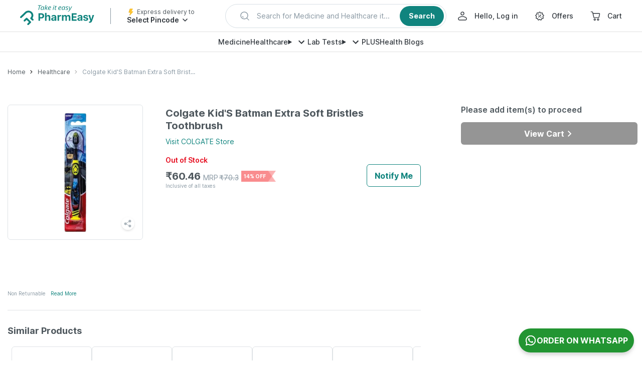

--- FILE ---
content_type: text/css
request_url: https://assets.pharmeasy.in/web-assets/_next/static/css/0aaa6ede9158bae3.css
body_size: 2314
content:
.TimerOffer_container__M2T3O{position:fixed;bottom:0;left:0;right:0;background-image:url(https://assets.pharmeasy.in/web-assets/_next/icons/gtmOfferBackground.svg);background-size:100% 100%;background-repeat:no-repeat;padding:10px 15px;display:flex;align-items:center;font-size:12px;z-index:10}.TimerOffer_container__M2T3O:after{content:"";position:absolute;left:50%;height:calc(100% - 20px);border-left:1px dashed #634646}.TimerOffer_smallContainer__ThFDz{padding:5px 15px;background-image:linear-gradient(to bottom right,#ffd45b,#ffc200)}.TimerOffer_smallContainer__ThFDz:after{content:unset}.TimerOffer_close__rkcmy{position:absolute;top:0;left:0;color:#634646;font-size:20px;width:20px;height:20px;display:flex;justify-content:center;align-items:center}.TimerOffer_details__CGSr_{color:#634646;padding-right:15px;margin:0 10px;font-weight:700;line-height:1.5;white-space:nowrap}.TimerOffer_smallDetails__tnsgH{display:flex;align-items:center;justify-content:center;border:none;margin-left:0}.TimerOffer_message__r8TW1{font-size:14px}.TimerOffer_smallMessage__CtHI0{margin-right:5px;font-size:12px}.TimerOffer_timer__utIC9{background:#fff;border-radius:4px;color:#f76b6d;font-weight:700;padding:5px 10px;margin-left:auto;white-space:nowrap}.TimerOffer_smallTimer__fGKS0{line-height:1.5;padding:0 10px;border-radius:2px}.TimerOffer_regularWeight__ZU54v{font-weight:400}@media (max-width:1023px){.RecentReviews_content__VJWWf{padding:10px 15px}}.RecentReviews_recentReviewsHeading__gqfW0{font-size:18px;font-weight:700;margin-top:20px;color:#4f585e}@media (max-width:1023px){.RecentReviews_recentReviewsHeading__gqfW0{margin-top:15px;font-size:16px}}.RecentReviews_reviewHeading__Md_FQ{font-size:18px;font-weight:700;margin-top:20px;color:#10847e;display:flex}@media (max-width:1023px){.RecentReviews_reviewHeading__Md_FQ{margin-top:15px;font-size:16px}}.RecentReviews_alignArrow__vQVnD{padding-top:1px;vertical-align:text-bottom}.RecentReviews_reviewAuthor__Iqkkc{font-size:16px;font-weight:600;margin-top:15px}.RecentReviews_reviewComment__dhNTg{font-size:16px;margin-bottom:10px}.RecentReviews_reviewTime__V0yDs{font-size:14px;color:#8897a2;font-weight:400;margin-top:10px;padding-bottom:15px;border-bottom:1px solid #dfe3e6}.RecentReviews_recentReviewsStars__kwSzm{padding:10px 0}@media (max-width:1023px){.RecentReviews_recentReviewsStars__kwSzm{padding:5px 0}}.RecentReviews_viewMore__V1_AU{color:#10847e;cursor:pointer}.RecentReviews_rightArrow__L6P4O{vertical-align:middle}.Ratings_content__jR_xn{padding:20px 0 40px;border-bottom:1px solid #dfe3e6}@media (max-width:1023px){.Ratings_content__jR_xn{padding:10px 15px;border-top:10px solid #f2f2f2}}.Ratings_reviewHeading__bW_dJ{font-size:18px;font-weight:700}@media (max-width:1023px){.Ratings_reviewHeading__bW_dJ{font-size:16px}}.Ratings_ratingsDiv__fMIVW{height:161px;width:163px;padding:10px;text-align:center;background-color:#f2f2f2;color:#4f585e;display:flex;flex-direction:column;flex-wrap:wrap;border-radius:6px}@media (max-width:1023px){.Ratings_ratingsDiv__fMIVW{height:50px;width:auto;padding:0 0 0 15px;flex-direction:row}}.Ratings_flexDisplay__YtT9_{display:flex;flex-wrap:wrap}@media (max-width:1023px){.Ratings_flexDisplay__YtT9_{flex-direction:row}.Ratings_flexMobileRow__bH0x1{display:flex;flex-wrap:nowrap;flex-direction:row}}.Ratings_numberAlign__iCCvv{padding-top:40px;font-size:16px}@media (max-width:1023px){.Ratings_numberAlign__iCCvv{padding:20px 0}}.Ratings_averageRating__OW1Qf{font-size:36px;font-weight:700;padding:20px 0 10px 40px}@media (max-width:1023px){.Ratings_averageRating__OW1Qf{padding:0}}.Ratings_ratingsCount__Orvoe{font-size:16px;color:#8897a2;padding-top:10px;align-self:center}@media (max-width:1023px){.Ratings_ratingsCount__Orvoe{font-size:12px;padding-top:0;padding-right:30px;align-self:center;position:absolute;left:auto;right:0}.Ratings_starsAlign__ArNQS{padding-top:15px;padding-left:10px}}.Ratings_barRating__RNKuh{height:14px;width:251px;background-color:#f2f2f2;margin:4px 10px 15px;border-radius:2px}@media (max-width:1023px){.Ratings_barRating__RNKuh{width:60vw}}.Ratings_barRatingActiveGreen__fXVwS{height:14px;background-color:#3bb896;border-radius:2px}.Ratings_barRatingActiveOrange__lBva7{height:14px;background-color:#fc8019;border-radius:2px}.Ratings_barRatingActiveRed__sBWDb{height:14px;background-color:#f76b6d;border-radius:2px}.Ratings_barRatingContainer__Jy_j2{display:flex;flex-wrap:nowrap;font-size:16px}@media (max-width:1023px){.Ratings_barRatingContainer__Jy_j2{padding:0;font-size:12px}}.Ratings_ratingPercentile__8SX99{font-weight:600}.Ratings_colContainer__VD1bP{display:flex;flex-direction:row;width:100%;justify-content:flex-start;margin-top:20px}@media (max-width:1023px){.Ratings_colContainer__VD1bP{flex-direction:column}}.Ratings_col__wlAbH{padding:0 40px 0 0}@media (max-width:1023px){.Ratings_col__wlAbH{padding:0 0 15px;display:block}}.Ratings_paddingLeft__6EIdz{padding-left:35px}@media (max-width:1023px){.Ratings_paddingLeft__6EIdz{padding-left:5vw}}.Ratings_borderRight__eD2wd{border-right:1px solid #f2f2f2}.Ratings_shimmer__MjRuE{height:161px;width:500px;border-radius:6px}@media (max-width:1023px){.Ratings_shimmer__MjRuE{width:92vw;margin-left:-5vw}}.OverviewSectionV3_mainContainer__ldcXs{width:69.5%;padding-left:25px}@media (max-width:1023px){.OverviewSectionV3_mainContainer__ldcXs{width:100%;padding:0}}.OverviewSectionV3_fullWidth__8_MDK{width:100%}.OverviewSectionV3_pdpOverviewSectionV3OTC__ekXLW{width:100%;padding-bottom:20px;overflow:visible;color:#4f585e;font-size:16px}@media (max-width:1023px){.OverviewSectionV3_pdpOverviewSectionV3OTC__ekXLW{width:100%;border-bottom:none;padding:0 15px 20px}}.OverviewSectionV3_productNameOTC__Giqho{margin-right:25px;padding:5px 0;font-size:20px;font-weight:700}@media (max-width:1023px){.OverviewSectionV3_productNameOTC__Giqho{margin-right:0;font-size:14px;font-weight:600;line-height:22px;padding:0 0 4px}}.OverviewSectionV3_availableVariants__HigA9{width:auto;color:#10847e;background-color:#f2fff8;padding:5px 10px;font-weight:700;display:flex;border-radius:6px;align-items:center}.OverviewSectionV3_downArrow__18n7_{padding-left:8px}.OverviewSectionV3_horizontal__czYAI{margin-top:16px;margin-bottom:12px;border-top:#eaeff7}.OverviewSectionV3_productBrandOTC__ity8s{font-size:14px;margin-top:5px;color:#10847e}@media (max-width:1023px){.OverviewSectionV3_productBrandOTC__ity8s{font-size:12px;margin-top:0;font-weight:400;line-height:18px}}.OverviewSectionV3_errorContainer__BssKN{margin-top:12px}.OverviewSectionV3_productnameContainerOTC__1PInP{width:100%;display:flex;flex-direction:row;align-items:center;justify-content:space-between}@media (max-width:1023px){.OverviewSectionV3_productnameContainerOTC__1PInP{margin-top:5px;flex-direction:column;align-items:flex-start}}.OverviewSectionV3_loader__8k7Zk{width:100%;display:block;margin:90px auto 0;color:#10847e}.OverviewSectionV3_addUpdateButtonContainer__Pp2GV{margin:0;padding:0;width:100%;display:flex;justify-content:flex-end;height:45px}@media (max-width:1023px){.OverviewSectionV3_addUpdateButtonContainer__Pp2GV{justify-content:flex-start;margin-top:10px}}.OverviewSectionV3_unavailable__V61br{color:#8897a2}.OverviewSectionV3_combinationDoesNotExist__wQYFm,.OverviewSectionV3_greenMedicineType__TuyPO,.OverviewSectionV3_redMedicineType__7O8fi,.OverviewSectionV3_yellowMedicineType__ZKATf{font-size:14px;line-height:24px;font-weight:600;position:relative}.OverviewSectionV3_yellowMedicineType__ZKATf{color:#dc8a05}.OverviewSectionV3_greenMedicineType__TuyPO{background-color:#10847e;display:inline-block;padding:4px 15px 4px 10px;color:#fff}.OverviewSectionV3_greenMedicineType__TuyPO:after{content:"";position:absolute;top:0;right:0;display:inline-block;border-color:transparent #fff;border-style:solid;border-width:11px 7px 12px 0}.OverviewSectionV3_redMedicineType__7O8fi{color:#f47779}.OverviewSectionV3_defaultMedicineType__d76Wn{color:#4f585e}.OverviewSectionV3_brandLink__K5s0k{color:#10847e}.OverviewSectionV3_combinationDoesNotExist__wQYFm{color:#e60d1f;padding-left:0;background-color:transparent}.OverviewSectionV3_quantitySelector__qcDzu{padding:10px}.OverviewSectionV3_nameContainer__Qpp49{display:flex;justify-content:space-between;position:relative}.OverviewSectionV3_shareTooltip__5gqWA{left:-8px;top:5px}.OverviewSectionV3_shareMainContainer__AkU3j{top:0;right:0;position:relative}@media (max-width:1023px){.OverviewSectionV3_shareMainContainer__AkU3j{display:flex;align-items:flex-start;margin-top:5px}.OverviewSectionV3_withPadding__nZbzT{padding-top:10px}}.OverviewSectionV3_starsDiv__ydj9k{padding-top:6px}.OverviewSectionV3_ratingText__a__hD{font-size:12px;color:#8897a2;padding:10px 0 0 8px}.OverviewSectionV3_flexDisplay__sv8_R{display:flex;flex-wrap:nowrap;cursor:pointer}@media (max-width:1023px){.OverviewSectionV3_flexDisplay__sv8_R{margin-bottom:0}}.OverviewSectionV3_variantWrapper1__0ulVI{height:92px}.OverviewSectionV3_variantWrapper2____wRa{height:134px}.OverviewSectionV3_returnText__VtgoL{font-size:12px;line-height:18px;margin-top:4px}.OverviewSectionV3_returnpolicy__L_wpg{color:#10847e;font-size:12px;line-height:18px;margin-left:4px;font-weight:600}.OverviewSectionV3_pspOtc__ztnB6{margin:16px -16px}.OverviewSectionV3_pb4__gtI4q{padding-bottom:4px}.OverviewSectionV3_eddWrapper__CJqu5{height:55px}.OverviewSectionV3_priceInfoWrapper__ekuQt{height:auto}.PDPMobile_container__81LjA{display:flex;flex-direction:column;width:100%;margin:auto}.PDPMobile_pdpImgGallery__tdpx5{position:relative;padding:15px;margin-right:0;width:100%;height:255px}.PDPMobile_contentWrapper__8JZfA{margin-top:0;height:auto}.PDPMobile_blogMargin__OVLec{margin-top:30px}.PDPMobile_adUnit__AsoY6.PDPMobile_adUnit__AsoY6{border-bottom:none}

--- FILE ---
content_type: text/css
request_url: https://assets.pharmeasy.in/web-assets/_next/static/css/8d0d068312c109c8.css
body_size: 760
content:
.mega-menu_megaMenuWrapper__bRQgZ{background-color:#fff;border-bottom-left-radius:12px;border-bottom-right-radius:12px;box-shadow:0 6px 10px rgba(33,33,33,.06),0 1px 18px rgba(33,33,33,.04),0 3px 5px rgba(33,33,33,.08);color:#30363c;display:grid;grid-template:1fr/max-content 1fr;left:50%;max-height:488px;max-width:1360px;min-height:488px;overflow:hidden;position:fixed;right:50%;top:104px;transform:translate(-50%);width:calc(100% - 2*40px);z-index:2}.mega-menu_slimMenuWrapper__IrUZ5{left:auto;right:auto;transform:translate(-55%);width:248px}.mega-menu_leftMainMenuWrapper__H9afq{background-color:#f5f8fc;overflow:hidden auto;padding:16px;scrollbar-color:#d7dfe5;scrollbar-width:4px;width:248px}.mega-menu_leftMainMenuWrapper__H9afq::-webkit-scrollbar{background-color:#eef4ff;border-radius:100px;width:4px}.mega-menu_leftMainMenuWrapper__H9afq::-webkit-scrollbar-thumb{background-color:#d7dfe5;border-radius:100px}.mega-menu_leftMainMenu__RxQ4_{display:flex;flex-direction:column}.mega-menu_mainMenuItem__QZ_Pq{align-items:center;background:none;border-radius:8px;color:#30363c;cursor:pointer;display:flex;font-size:14px;font-weight:500;line-height:24px;padding:8px 16px;position:relative}.mega-menu_mainMenuItem__QZ_Pq:hover{font-weight:600}.mega-menu_selectedMainMenuItem__ofY3J{background-color:#dce4f1;font-weight:600}.mega-menu_selectedMainMenuItem__ofY3J:after{background-color:#dce4f1;content:"";height:18px;position:absolute;right:-5px;transform:rotate(45deg);width:18px}.mega-menu_subMenuWrapper__G7w7u{background-color:#fff;box-sizing:border-box;height:100%;overflow:hidden auto;padding:16px;scrollbar-color:#d7dfe5;scrollbar-width:4px}.mega-menu_subMenuWrapper__G7w7u ::-webkit-scrollbar,.mega-menu_subMenuWrapper__G7w7u::-webkit-scrollbar{background-color:#fff;border-radius:100px;width:4px}.mega-menu_subMenuWrapper__G7w7u ::-webkit-scrollbar-thumb,.mega-menu_subMenuWrapper__G7w7u ::-webkit-scrollbar-thumb:horizontal,.mega-menu_subMenuWrapper__G7w7u::-webkit-scrollbar-thumb,.mega-menu_subMenuWrapper__G7w7u::-webkit-scrollbar-thumb:horizontal{background-color:#d7dfe5;border-radius:100px}.mega-menu_subMenuWrapper__G7w7u ::-webkit-scrollbar:horizontal,.mega-menu_subMenuWrapper__G7w7u::-webkit-scrollbar:horizontal{background-color:#fff;border-radius:100px;height:4px}.mega-menu_subMenuInnerWrapper__whTQG{box-sizing:border-box;-moz-columns:176px 5;columns:176px 5;display:block;white-space:break-spaces;width:100%}.mega-menu_subMenuContainer__TMglh{display:none}.mega-menu_selectedSubMenuContainer__qajle{display:block}.mega-menu_submenuItemContainer__hgOoZ{-moz-column-break-inside:avoid;break-inside:avoid;-webkit-column-break-inside:avoid;display:flex;flex-direction:column;height:auto;margin-bottom:16px;page-break-inside:avoid}.mega-menu_submenuItemContainer__hgOoZ ul{list-style:none;text-align:left}.mega-menu_submenuItemContainer__hgOoZ h4{color:#30363c;font-size:14px;font-weight:600;margin-left:24px;padding-bottom:4px}.mega-menu_submenuItemHeader__wYEPQ{cursor:default;display:block;font-size:14px;font-weight:600;line-height:24px;padding:4px 16px 4px 24px}.mega-menu_submenuItemText__0qJr_{cursor:pointer;display:block;font-size:12px;font-weight:500;line-height:16px;padding:8px 16px 8px 24px}.mega-menu_submenuItemText__0qJr_:hover{color:#10847e}.mega-menu_backdrop__nI0Gb{background-color:transparent;height:100vh;left:0;position:fixed;top:0;width:100vw;z-index:1}

--- FILE ---
content_type: text/css
request_url: https://assets.pharmeasy.in/web-assets/_next/static/css/f415ef9d95f7d034.css
body_size: 3866
content:
.TimerOffer_container__M2T3O{position:fixed;bottom:0;left:0;right:0;background-image:url(https://assets.pharmeasy.in/web-assets/_next/icons/gtmOfferBackground.svg);background-size:100% 100%;background-repeat:no-repeat;padding:10px 15px;display:flex;align-items:center;font-size:12px;z-index:10}.TimerOffer_container__M2T3O:after{content:"";position:absolute;left:50%;height:calc(100% - 20px);border-left:1px dashed #634646}.TimerOffer_smallContainer__ThFDz{padding:5px 15px;background-image:linear-gradient(to bottom right,#ffd45b,#ffc200)}.TimerOffer_smallContainer__ThFDz:after{content:unset}.TimerOffer_close__rkcmy{position:absolute;top:0;left:0;color:#634646;font-size:20px;width:20px;height:20px;display:flex;justify-content:center;align-items:center}.TimerOffer_details__CGSr_{color:#634646;padding-right:15px;margin:0 10px;font-weight:700;line-height:1.5;white-space:nowrap}.TimerOffer_smallDetails__tnsgH{display:flex;align-items:center;justify-content:center;border:none;margin-left:0}.TimerOffer_message__r8TW1{font-size:14px}.TimerOffer_smallMessage__CtHI0{margin-right:5px;font-size:12px}.TimerOffer_timer__utIC9{background:#fff;border-radius:4px;color:#f76b6d;font-weight:700;padding:5px 10px;margin-left:auto;white-space:nowrap}.TimerOffer_smallTimer__fGKS0{line-height:1.5;padding:0 10px;border-radius:2px}.TimerOffer_regularWeight__ZU54v{font-weight:400}.ProductPriceContainer_productPriceContainer__GwZ93{font-size:16px;font-weight:600;display:flex;height:20px;margin-top:5px;flex-direction:row;align-items:center}@media (max-width:1023px){.ProductPriceContainer_productPriceContainer__GwZ93{flex-direction:column;align-items:flex-start;margin-top:0;height:24px}}.ProductPriceContainer_mrp__kf8At{font-size:20px;display:inline-block;font-weight:700}@media (max-width:1023px){.ProductPriceContainer_mrp__kf8At{font-size:14px}}.ProductPriceContainer_priceDiscountWrapper__WZpct{display:inline-flex;align-items:flex-end}.ProductPriceContainer_estimatedText__inKSw{font-size:12px;color:#8897a2}.ProductPriceContainer_originalMrp__SFVSA{color:#8897a2;font-size:14px;font-weight:400;display:flex;justify-content:flex-end;align-items:flex-end;flex-direction:row;margin-left:5px}@media (max-width:1023px){.ProductPriceContainer_originalMrp__SFVSA{margin-left:0;font-size:12px}}.ProductPriceContainer_striked__qcL36{text-decoration:line-through;margin-left:2px}.ProductPriceContainer_discountContainer__zu9Gq{color:#fff;background-image:url(https://assets.pharmeasy.in/web-assets/_next/icons/pdp-discount.png);background-size:100% 100%;background-repeat:no-repeat;font-size:10px;font-weight:700;padding:5px 20px 5px 5px;margin-left:5px;min-width:65px}.ProductPriceContainer_inlineDiscount__1oCRq{flex-direction:row;align-items:baseline}.ProductPriceContainer_inlineOriginalMrp__hgpgp{margin-left:5px;font-size:12px}.ProductPriceContainer_inlineMrp__o_Ubw{font-weight:600;font-size:16px}.ProductPriceContainer_inclusiveText__F4dyy{font-size:10px;color:#8897a2;font-weight:400}.ProductPriceContainer_productPriceWrapper__I8Y7_{width:100%}.ProductInfoSection_container__AITKl{display:block;border:1px solid #8897a2;border-radius:6px}@media (max-width:1023px){.ProductInfoSection_container__AITKl{z-index:10;position:fixed;width:100%;background:#fff;box-shadow:0 3px 20px 0 rgba(0,0,0,.23);border:none}}.ProductInfoSection_content__J57xN{display:flex;flex-direction:column}.ProductInfoSection_productName__435LB{font-size:16px;font-weight:700;padding-bottom:5px;white-space:nowrap;overflow:hidden;text-overflow:ellipsis}.ProductInfoSection_medicineName__zJPZS{font-size:12px;padding-bottom:0}.ProductInfoSection_ctaContainer__3nXVX{display:flex;justify-content:space-between;align-items:flex-end}.ProductInfoSection_cartButtonContainer__Gj9RK{display:flex;align-items:center}.ProductInfoSection_buttonContainer__bs3ME{min-width:86px}.ProductInfoSection_medicineATC__20JVF.ProductInfoSection_medicineATC__20JVF{min-width:125px;font-size:14px}.ProductInfoSection_quantitySelector__zCFfS{padding:10px}.ProductInfoSection_medQuantitySelector__8dq4d{min-width:125px;padding:10px 15px;font-size:14px;line-height:1.5;height:45px}.ProductInfoSection_unavailable__7DJFD.ProductInfoSection_unavailable__7DJFD.ProductInfoSection_unavailable__7DJFD{color:#8897a2}.ProductInfoSection_fullWidth__LLTha{width:100%}.ProductInfoSection_medContainer__lAaKB{transform:none;bottom:0;left:0;border-radius:0;padding:0;transform:translateY(100%);transition:transform .35s linear}.ProductInfoSection_withTransition__gqLz3{transform:translateY(0)}.ProductInfoSection_mrp__leXa7{font-size:14px}.ProductInfoSection_nameContainer__OUm4P{max-width:calc(100% - 140px)}.ProductInfoSection_viewCartButton__rUmv1.ProductInfoSection_viewCartButton__rUmv1{width:calc(100% - 140px);padding:10px 15px 10px 20px;display:flex;justify-content:space-between;align-items:center;font-size:14px}.ProductInfoSection_arrow__E99Y9{color:#4f585e}.ProductInfoSection_offerContainer__ZLfKk{background-color:#3e415b;color:#fff;display:flex;justify-content:space-between;align-items:center;font-size:12px;padding:5px 10px 5px 15px}.ProductInfoSection_bold__wupl6{font-weight:700}.ProductInfoSection_withPadding__OXW4H{padding:10px 15px}.ProductInfoSection_timerOffer__Aa_DY{position:absolute;bottom:100%}.ProductInfoSection_measurementUnit__p2PhN{font-size:12px;font-weight:600;line-height:1.5}.ProductInfoSection_manufacturer__HCEF3{color:#8897a2;font-size:12px;line-height:1.5}.ProductInfoSection_originalMrp__6dP0_{margin-left:0}.VariantSection_chipGrid__lqXw9{display:flex;flex-wrap:wrap}@media (max-width:1023px){.VariantSection_chipGrid__lqXw9{margin-left:15px}}.VariantSection_chipGrid__lqXw9 .VariantSection_label__yqnfx.VariantSection_label__yqnfx{padding:0;margin:0 5px;white-space:normal}.VariantSection_chipGrid__lqXw9 .VariantSection_chip__fSY3w.VariantSection_chip__fSY3w{font-size:16px;min-height:32px;height:auto;max-width:250px;margin-right:10px;margin-bottom:10px;padding:5px 15px;background-color:transparent;line-height:1.5;border-color:#4f585e;border-radius:6px;transition:border-color .3s ease;color:#4f585e;box-shadow:none}.VariantSection_chipGrid__lqXw9 .VariantSection_chip__fSY3w.VariantSection_chip__fSY3w:hover{background-color:#f2fff8;color:#10847e;border-color:#10847e}.VariantSection_chipGrid__lqXw9 .VariantSection_chip__fSY3w.VariantSection_chip__fSY3w:focus{background-color:#f2fff8}@media (max-width:1023px){.VariantSection_chipGrid__lqXw9 .VariantSection_chip__fSY3w.VariantSection_chip__fSY3w{font-size:14px}}.VariantSection_chipGrid__lqXw9 .VariantSection_chipError__MsKjJ.VariantSection_chipError__MsKjJ{border-color:#f76b6d;border-radius:6px;color:#f76b6d;font-weight:600;background-color:#fff}.VariantSection_chipGrid__lqXw9 .VariantSection_chipError__MsKjJ.VariantSection_chipError__MsKjJ:hover{background-color:#fff;color:#f76b6d;border-color:#f76b6d}.VariantSection_chipGrid__lqXw9 .VariantSection_chipError__MsKjJ.VariantSection_chipError__MsKjJ:focus{background-color:#fff}.VariantSection_chipGrid__lqXw9 .VariantSection_chipDisabled__UtyUL.VariantSection_chipDisabled__UtyUL{color:#8897a2;border:1px solid #dfe3e6}.VariantSection_chipGrid__lqXw9 .VariantSection_chipSelected__ifDfK.VariantSection_chipSelected__ifDfK{background-color:#f2fff8;color:#10847e;border-color:#10847e;font-weight:600}.VariantsGrid_content__J8vs0{overflow:visible;border-top:1px solid #dfe3e6}@media (max-width:1023px){.VariantsGrid_content__J8vs0{position:relative;border-top:0;z-index:-1}}.VariantsGrid_heading__UCV8L{font-size:16px;font-weight:700;color:#4f585e;margin-top:20px;margin-bottom:15px}@media (max-width:1023px){.VariantsGrid_heading__UCV8L{margin-left:15px}}.VariantsGrid_chipTitle__YZBKS{font-size:14px;font-weight:700;color:#4f585e;margin-bottom:10px}@media (max-width:1023px){.VariantsGrid_chipTitle__YZBKS{font-size:12px;margin-left:15px;position:relative;display:flex;align-items:center}}.VariantsGrid_chipTitleSelected__YXnzx:before{content:"";border-radius:50%;background-color:#f76b6d;height:7px;width:7px;display:inline-block;position:absolute;right:calc(100% + 5px)}.VariantsGrid_chipGroup__n9_uc{margin-bottom:20px}.VariantsGrid_chipGroup__n9_uc:last-child{margin-bottom:0}.VariantsGrid_error__7ft8T{font-size:14px;font-weight:600;color:#f76b6d;padding-bottom:20px}@media (max-width:1023px){.VariantsGrid_error__7ft8T{font-size:12px;margin:0 15px}}.OTCVariants_bottomSheetContent__D_ffn{height:100%!important}.OTCVariants_infoContainer__buVGB.OTCVariants_infoContainer__buVGB{margin-bottom:0;display:flex;background-color:#fff;position:sticky;top:0;box-shadow:none;flex-direction:column;z-index:0;border:none}.OTCVariants_content__GrVBU.OTCVariants_content__GrVBU{flex-direction:row;border:none;border-bottom:1px solid #dfe3e6;padding:15px}@media (min-width:1024px){.OTCVariants_content__GrVBU.OTCVariants_content__GrVBU{padding:0 calc(20px * 2) 20px;border-bottom:10px solid #dfe3e6}}.OTCVariants_imgContainer__RwC_6{margin-right:5px;width:80px;min-width:80px;height:80px;border:1px solid #dfe3e6;border-radius:2px;padding:5px;display:flex;align-items:center;justify-content:center}.OTCVariants_productImg__W8Yf6{max-width:100%;max-height:100%}.OTCVariants_productNameBottomSheet__v_BhY.OTCVariants_productNameBottomSheet__v_BhY{max-height:47px;overflow:hidden;text-overflow:ellipsis;-webkit-line-clamp:2;display:-webkit-box;-webkit-box-orient:vertical;color:#4f585e;white-space:normal;font-size:14px;font-weight:700;width:90%;line-height:1.5;text-transform:capitalize}@media (max-width:1023px){.OTCVariants_productNameBottomSheet__v_BhY.OTCVariants_productNameBottomSheet__v_BhY{padding:0}}.OTCVariants_infoCtaContainer__Bl0Oz{align-items:center}.OTCVariants_title__Co0b6{padding-bottom:15px;margin:calc(15px * 3) calc(20px * 2) 15px;font-weight:700;line-height:1.5;border-bottom:1px solid #dfe3e6}@media (max-width:1023px){.OTCVariants_title__Co0b6{display:none}}.OTCVariants_productPriceContainer__30GdJ.OTCVariants_productPriceContainer__30GdJ{flex-direction:column;align-items:flex-start}.OTCVariants_gridContainer__G2_s9.OTCVariants_gridContainer__G2_s9{border:none}@media (min-width:1024px){.OTCVariants_gridContainer__G2_s9.OTCVariants_gridContainer__G2_s9{padding:15px calc(20px * 2) calc(30px * 4);height:71%;overflow:auto}}.OTCVariants_listingImgContainer__RvApO{margin-right:15px}.OTCVariants_notifyMeButton___MvSx.OTCVariants_notifyMeButton___MvSx{background:#fff;color:#10847e;border:0;font-size:16px}@media (max-width:1023px){.OTCVariants_notifyMeButton___MvSx.OTCVariants_notifyMeButton___MvSx{font-size:14px}}.OTCVariants_oosTitle__9eMiw{font-weight:700;font-size:14px;line-height:1.5}.OTCVariants_oosSubtitle__KEm0X{font-size:12px;line-height:1.5}.OTCVariants_oosTitleContainer__cbqcl{padding:15px calc(20px * 2) 0}@media (max-width:1023px){.OTCVariants_oosTitleContainer__cbqcl{padding:15px}}.OTCVariants_heading___xQRb{font-size:16px;font-weight:700;color:#4f585e;margin-top:20px;margin-bottom:15px;margin-left:40px}@media (max-width:1023px){.OTCVariants_heading___xQRb{margin-left:15px}.OTCVariants_drawerCloseBtn__hycEx{left:90%;top:5px;margin-top:-10%;background-color:transparent;display:block;position:sticky;right:0;padding:10px;width:40px;height:40px}}.OverviewSection_mainContainer__FWeJf{width:69.5%;padding-left:25px}@media (max-width:1023px){.OverviewSection_mainContainer__FWeJf{width:100%;padding:0}}.OverviewSection_fullWidth__igUAt{width:100%}.OverviewSection_pdpOverviewSectionOTC__3TOaf{width:100%;padding-bottom:20px;overflow:visible;color:#4f585e;font-size:16px}@media (max-width:1023px){.OverviewSection_pdpOverviewSectionOTC__3TOaf{width:100%;border-bottom:none;padding:0 15px 20px}}.OverviewSection_productNameOTC__aTuan{margin-right:25px;padding:5px 0;font-size:20px;font-weight:700}@media (max-width:1023px){.OverviewSection_productNameOTC__aTuan{margin-right:10px;font-size:16px}}.OverviewSection_availableVariants__ZCHjq{width:auto;color:#10847e;background-color:#f2fff8;padding:5px 10px;font-weight:700;display:flex;border-radius:6px;align-items:center}.OverviewSection_downArrow__6OSty{padding-left:8px}.OverviewSection_productBrandOTC__oThjT{font-size:14px;margin-top:5px;color:#10847e}@media (max-width:1023px){.OverviewSection_productBrandOTC__oThjT{font-size:12px;margin-top:0}}.OverviewSection_errorContainer__xEsLd{margin-top:10px}.OverviewSection_productnameContainerOTC__Mxp0M{width:100%;display:flex;flex-direction:row;align-items:center;justify-content:space-between}@media (max-width:1023px){.OverviewSection_productnameContainerOTC__Mxp0M{margin-top:5px;flex-direction:column}}.OverviewSection_loader__bUAQA{width:100%;display:block;margin:90px auto 0;color:#10847e}.OverviewSection_addUpdateButtonContainer__yqtjR{margin:0;padding:0;width:100%;display:flex;justify-content:flex-end;height:45px}@media (max-width:1023px){.OverviewSection_addUpdateButtonContainer__yqtjR{justify-content:flex-start;margin-top:10px}}.OverviewSection_unavailable__WEuJZ{color:#8897a2}.OverviewSection_combinationDoesNotExist__yQrgj,.OverviewSection_greenMedicineType__RW5LG,.OverviewSection_redMedicineType__UZGaN,.OverviewSection_yellowMedicineType__gAlIO{font-size:14px;font-weight:600;position:relative}@media (max-width:1023px){.OverviewSection_combinationDoesNotExist__yQrgj,.OverviewSection_greenMedicineType__RW5LG,.OverviewSection_redMedicineType__UZGaN,.OverviewSection_yellowMedicineType__gAlIO{font-size:12px}}.OverviewSection_yellowMedicineType__gAlIO{color:#dc8a05}.OverviewSection_greenMedicineType__RW5LG{background-color:#10847e;display:inline-block;padding:4px 15px 4px 10px;color:#fff}.OverviewSection_greenMedicineType__RW5LG:after{content:"";position:absolute;top:0;right:0;display:inline-block;border-color:transparent #fff;border-style:solid;border-width:11px 7px 12px 0}.OverviewSection_redMedicineType__UZGaN{color:#e60d1f}.OverviewSection_defaultMedicineType__DOuzq{color:#4f585e}.OverviewSection_brandLink__GkG7P{color:#10847e}.OverviewSection_combinationDoesNotExist__yQrgj{color:#e60d1f;padding-left:0;background-color:transparent}.OverviewSection_buttonContainer__hlIqJ{min-width:86px}.OverviewSection_quantitySelector__Wv6IO{padding:10px}.OverviewSection_nameContainer__NkFDg{display:flex;justify-content:space-between;position:relative}.OverviewSection_shareTooltip__uwMDr{left:-8px;top:5px}.OverviewSection_shareMainContainer__TqWOd{top:0;right:0;position:relative}@media (max-width:1023px){.OverviewSection_shareMainContainer__TqWOd{display:flex;align-items:flex-start;margin-top:5px}.OverviewSection_withPadding__OwDO_{padding-top:10px}}.OverviewSection_starsDiv__h_oB1{padding-top:10px}.OverviewSection_ratingText__qUpG6{font-size:14px;color:#8897a2;padding:12px 0 0 10px}.OverviewSection_flexDisplay__z_K_1{display:flex;flex-wrap:nowrap;cursor:pointer}@media (max-width:1023px){.OverviewSection_flexDisplay__z_K_1{margin-bottom:0}}.OverviewSection_variantWrapper1__7G0Lf{height:92px}.OverviewSection_variantWrapper2__2vSYT{height:134px}.OverviewSection_returnText__kRj8t{font-size:10px;padding:0 15px 15px}.OverviewSection_returnpolicy__IcJdl{color:#10847e;font-size:10px;margin-left:10px}.OverviewSection_minQty__msv4p{display:flex;justify-content:flex-end;align-items:center;margin-top:12px;color:#8897a2;font-size:12px;font-weight:400;line-height:18px;position:relative;cursor:pointer}.OverviewSection_minQty__msv4p .OverviewSection_minText__pPTMX{font-weight:600;padding-left:2px;padding-right:4px}.OverviewSection_coachMark__139GB.OverviewSection_coachMark__139GB{padding:8px 12px;width:260px;--arrow-size:8.5px;--offset:14;box-sizing:border-box;top:calc(100% + var(--arrow-size));display:flex;align-items:center;background:#3e415b;color:#fff;filter:drop-shadow(0 2px 4px 0 rgba(0,0,0,.5));font-size:14px;font-weight:400;line-height:20px;z-index:4}@media (min-width:1024px){.OverviewSection_coachMark__139GB.OverviewSection_coachMark__139GB{width:280px}}.OverviewSection_coachMark__139GB.OverviewSection_coachMark__139GB:after{content:"";position:absolute;left:80%;bottom:100%;border-width:var(--arrow-size);border-style:solid;border-color:transparent transparent #3e415b}.OverviewSection_toolTipContainer__gcASJ{margin-top:12px;position:absolute;top:100%;z-index:3}.OverviewSection_toolTip__o6AXi{position:relative}.OverviewSection_iconWrapper__i6jQT{display:flex}.OverviewSection_offerApplicable__zrPBO{display:flex;align-items:center;font-size:11px;line-height:16px;color:#6e787e;border-top:1px solid #e6ebf4;margin-top:8px;padding-top:8px;width:-moz-fit-content;width:fit-content}.OverviewSection_astricOfOfferApplicable__ASz40{font-size:8px;padding-bottom:4px}.PDPDesktop_pdpProductUnit__LGgT5{display:flex;width:100%;margin:25px 0}.PDPDesktop_fullWidthLHS__j3z8J{width:824px;margin-right:80px}.PDPDesktop_rhs__9W2Oq{position:sticky;top:calc(145px + 20px)}.PDPDesktop_borderTop__CTeW1{border-top:1px solid #dfe3e6}.PDPDesktop_contentWithMargin__zFGXG{margin-top:20px}.PDPDesktop_contentWrapper__t3WPG{margin-top:0}.PDPDesktop_infoContainer__AJ_ZF{padding:15px}.PDPDesktop_pdpImgGallery__0AHfl{width:270px;margin-right:20px;position:relative}.PDPDesktop_cartStatusTite__2hP7B{margin-bottom:30px}@media (max-width:1023px){.PDPDesktop_cartStatusTite__2hP7B{margin-bottom:0}}.PDPDesktop_cartStatus__ogpHW{padding:25px 0}.PDPDesktop_blogMargin__V0G0m{margin-top:50px}.PDPDesktop_returnText__pO6c3{padding-top:20px;font-size:10px;line-height:1.5;color:#8897a2}.PDPDesktop_returnpolicy__N9Tws{color:#10847e;font-size:10px;margin-left:10px}

--- FILE ---
content_type: text/css
request_url: https://assets.pharmeasy.in/web-assets/_next/static/css/f415ef9d95f7d034.css
body_size: 3865
content:
.TimerOffer_container__M2T3O{position:fixed;bottom:0;left:0;right:0;background-image:url(https://assets.pharmeasy.in/web-assets/_next/icons/gtmOfferBackground.svg);background-size:100% 100%;background-repeat:no-repeat;padding:10px 15px;display:flex;align-items:center;font-size:12px;z-index:10}.TimerOffer_container__M2T3O:after{content:"";position:absolute;left:50%;height:calc(100% - 20px);border-left:1px dashed #634646}.TimerOffer_smallContainer__ThFDz{padding:5px 15px;background-image:linear-gradient(to bottom right,#ffd45b,#ffc200)}.TimerOffer_smallContainer__ThFDz:after{content:unset}.TimerOffer_close__rkcmy{position:absolute;top:0;left:0;color:#634646;font-size:20px;width:20px;height:20px;display:flex;justify-content:center;align-items:center}.TimerOffer_details__CGSr_{color:#634646;padding-right:15px;margin:0 10px;font-weight:700;line-height:1.5;white-space:nowrap}.TimerOffer_smallDetails__tnsgH{display:flex;align-items:center;justify-content:center;border:none;margin-left:0}.TimerOffer_message__r8TW1{font-size:14px}.TimerOffer_smallMessage__CtHI0{margin-right:5px;font-size:12px}.TimerOffer_timer__utIC9{background:#fff;border-radius:4px;color:#f76b6d;font-weight:700;padding:5px 10px;margin-left:auto;white-space:nowrap}.TimerOffer_smallTimer__fGKS0{line-height:1.5;padding:0 10px;border-radius:2px}.TimerOffer_regularWeight__ZU54v{font-weight:400}.ProductPriceContainer_productPriceContainer__GwZ93{font-size:16px;font-weight:600;display:flex;height:20px;margin-top:5px;flex-direction:row;align-items:center}@media (max-width:1023px){.ProductPriceContainer_productPriceContainer__GwZ93{flex-direction:column;align-items:flex-start;margin-top:0;height:24px}}.ProductPriceContainer_mrp__kf8At{font-size:20px;display:inline-block;font-weight:700}@media (max-width:1023px){.ProductPriceContainer_mrp__kf8At{font-size:14px}}.ProductPriceContainer_priceDiscountWrapper__WZpct{display:inline-flex;align-items:flex-end}.ProductPriceContainer_estimatedText__inKSw{font-size:12px;color:#8897a2}.ProductPriceContainer_originalMrp__SFVSA{color:#8897a2;font-size:14px;font-weight:400;display:flex;justify-content:flex-end;align-items:flex-end;flex-direction:row;margin-left:5px}@media (max-width:1023px){.ProductPriceContainer_originalMrp__SFVSA{margin-left:0;font-size:12px}}.ProductPriceContainer_striked__qcL36{text-decoration:line-through;margin-left:2px}.ProductPriceContainer_discountContainer__zu9Gq{color:#fff;background-image:url(https://assets.pharmeasy.in/web-assets/_next/icons/pdp-discount.png);background-size:100% 100%;background-repeat:no-repeat;font-size:10px;font-weight:700;padding:5px 20px 5px 5px;margin-left:5px;min-width:65px}.ProductPriceContainer_inlineDiscount__1oCRq{flex-direction:row;align-items:baseline}.ProductPriceContainer_inlineOriginalMrp__hgpgp{margin-left:5px;font-size:12px}.ProductPriceContainer_inlineMrp__o_Ubw{font-weight:600;font-size:16px}.ProductPriceContainer_inclusiveText__F4dyy{font-size:10px;color:#8897a2;font-weight:400}.ProductPriceContainer_productPriceWrapper__I8Y7_{width:100%}.ProductInfoSection_container__AITKl{display:block;border:1px solid #8897a2;border-radius:6px}@media (max-width:1023px){.ProductInfoSection_container__AITKl{z-index:10;position:fixed;width:100%;background:#fff;box-shadow:0 3px 20px 0 rgba(0,0,0,.23);border:none}}.ProductInfoSection_content__J57xN{display:flex;flex-direction:column}.ProductInfoSection_productName__435LB{font-size:16px;font-weight:700;padding-bottom:5px;white-space:nowrap;overflow:hidden;text-overflow:ellipsis}.ProductInfoSection_medicineName__zJPZS{font-size:12px;padding-bottom:0}.ProductInfoSection_ctaContainer__3nXVX{display:flex;justify-content:space-between;align-items:flex-end}.ProductInfoSection_cartButtonContainer__Gj9RK{display:flex;align-items:center}.ProductInfoSection_buttonContainer__bs3ME{min-width:86px}.ProductInfoSection_medicineATC__20JVF.ProductInfoSection_medicineATC__20JVF{min-width:125px;font-size:14px}.ProductInfoSection_quantitySelector__zCFfS{padding:10px}.ProductInfoSection_medQuantitySelector__8dq4d{min-width:125px;padding:10px 15px;font-size:14px;line-height:1.5;height:45px}.ProductInfoSection_unavailable__7DJFD.ProductInfoSection_unavailable__7DJFD.ProductInfoSection_unavailable__7DJFD{color:#8897a2}.ProductInfoSection_fullWidth__LLTha{width:100%}.ProductInfoSection_medContainer__lAaKB{transform:none;bottom:0;left:0;border-radius:0;padding:0;transform:translateY(100%);transition:transform .35s linear}.ProductInfoSection_withTransition__gqLz3{transform:translateY(0)}.ProductInfoSection_mrp__leXa7{font-size:14px}.ProductInfoSection_nameContainer__OUm4P{max-width:calc(100% - 140px)}.ProductInfoSection_viewCartButton__rUmv1.ProductInfoSection_viewCartButton__rUmv1{width:calc(100% - 140px);padding:10px 15px 10px 20px;display:flex;justify-content:space-between;align-items:center;font-size:14px}.ProductInfoSection_arrow__E99Y9{color:#4f585e}.ProductInfoSection_offerContainer__ZLfKk{background-color:#3e415b;color:#fff;display:flex;justify-content:space-between;align-items:center;font-size:12px;padding:5px 10px 5px 15px}.ProductInfoSection_bold__wupl6{font-weight:700}.ProductInfoSection_withPadding__OXW4H{padding:10px 15px}.ProductInfoSection_timerOffer__Aa_DY{position:absolute;bottom:100%}.ProductInfoSection_measurementUnit__p2PhN{font-size:12px;font-weight:600;line-height:1.5}.ProductInfoSection_manufacturer__HCEF3{color:#8897a2;font-size:12px;line-height:1.5}.ProductInfoSection_originalMrp__6dP0_{margin-left:0}.VariantSection_chipGrid__lqXw9{display:flex;flex-wrap:wrap}@media (max-width:1023px){.VariantSection_chipGrid__lqXw9{margin-left:15px}}.VariantSection_chipGrid__lqXw9 .VariantSection_label__yqnfx.VariantSection_label__yqnfx{padding:0;margin:0 5px;white-space:normal}.VariantSection_chipGrid__lqXw9 .VariantSection_chip__fSY3w.VariantSection_chip__fSY3w{font-size:16px;min-height:32px;height:auto;max-width:250px;margin-right:10px;margin-bottom:10px;padding:5px 15px;background-color:transparent;line-height:1.5;border-color:#4f585e;border-radius:6px;transition:border-color .3s ease;color:#4f585e;box-shadow:none}.VariantSection_chipGrid__lqXw9 .VariantSection_chip__fSY3w.VariantSection_chip__fSY3w:hover{background-color:#f2fff8;color:#10847e;border-color:#10847e}.VariantSection_chipGrid__lqXw9 .VariantSection_chip__fSY3w.VariantSection_chip__fSY3w:focus{background-color:#f2fff8}@media (max-width:1023px){.VariantSection_chipGrid__lqXw9 .VariantSection_chip__fSY3w.VariantSection_chip__fSY3w{font-size:14px}}.VariantSection_chipGrid__lqXw9 .VariantSection_chipError__MsKjJ.VariantSection_chipError__MsKjJ{border-color:#f76b6d;border-radius:6px;color:#f76b6d;font-weight:600;background-color:#fff}.VariantSection_chipGrid__lqXw9 .VariantSection_chipError__MsKjJ.VariantSection_chipError__MsKjJ:hover{background-color:#fff;color:#f76b6d;border-color:#f76b6d}.VariantSection_chipGrid__lqXw9 .VariantSection_chipError__MsKjJ.VariantSection_chipError__MsKjJ:focus{background-color:#fff}.VariantSection_chipGrid__lqXw9 .VariantSection_chipDisabled__UtyUL.VariantSection_chipDisabled__UtyUL{color:#8897a2;border:1px solid #dfe3e6}.VariantSection_chipGrid__lqXw9 .VariantSection_chipSelected__ifDfK.VariantSection_chipSelected__ifDfK{background-color:#f2fff8;color:#10847e;border-color:#10847e;font-weight:600}.VariantsGrid_content__J8vs0{overflow:visible;border-top:1px solid #dfe3e6}@media (max-width:1023px){.VariantsGrid_content__J8vs0{position:relative;border-top:0;z-index:-1}}.VariantsGrid_heading__UCV8L{font-size:16px;font-weight:700;color:#4f585e;margin-top:20px;margin-bottom:15px}@media (max-width:1023px){.VariantsGrid_heading__UCV8L{margin-left:15px}}.VariantsGrid_chipTitle__YZBKS{font-size:14px;font-weight:700;color:#4f585e;margin-bottom:10px}@media (max-width:1023px){.VariantsGrid_chipTitle__YZBKS{font-size:12px;margin-left:15px;position:relative;display:flex;align-items:center}}.VariantsGrid_chipTitleSelected__YXnzx:before{content:"";border-radius:50%;background-color:#f76b6d;height:7px;width:7px;display:inline-block;position:absolute;right:calc(100% + 5px)}.VariantsGrid_chipGroup__n9_uc{margin-bottom:20px}.VariantsGrid_chipGroup__n9_uc:last-child{margin-bottom:0}.VariantsGrid_error__7ft8T{font-size:14px;font-weight:600;color:#f76b6d;padding-bottom:20px}@media (max-width:1023px){.VariantsGrid_error__7ft8T{font-size:12px;margin:0 15px}}.OTCVariants_bottomSheetContent__D_ffn{height:100%!important}.OTCVariants_infoContainer__buVGB.OTCVariants_infoContainer__buVGB{margin-bottom:0;display:flex;background-color:#fff;position:sticky;top:0;box-shadow:none;flex-direction:column;z-index:0;border:none}.OTCVariants_content__GrVBU.OTCVariants_content__GrVBU{flex-direction:row;border:none;border-bottom:1px solid #dfe3e6;padding:15px}@media (min-width:1024px){.OTCVariants_content__GrVBU.OTCVariants_content__GrVBU{padding:0 calc(20px * 2) 20px;border-bottom:10px solid #dfe3e6}}.OTCVariants_imgContainer__RwC_6{margin-right:5px;width:80px;min-width:80px;height:80px;border:1px solid #dfe3e6;border-radius:2px;padding:5px;display:flex;align-items:center;justify-content:center}.OTCVariants_productImg__W8Yf6{max-width:100%;max-height:100%}.OTCVariants_productNameBottomSheet__v_BhY.OTCVariants_productNameBottomSheet__v_BhY{max-height:47px;overflow:hidden;text-overflow:ellipsis;-webkit-line-clamp:2;display:-webkit-box;-webkit-box-orient:vertical;color:#4f585e;white-space:normal;font-size:14px;font-weight:700;width:90%;line-height:1.5;text-transform:capitalize}@media (max-width:1023px){.OTCVariants_productNameBottomSheet__v_BhY.OTCVariants_productNameBottomSheet__v_BhY{padding:0}}.OTCVariants_infoCtaContainer__Bl0Oz{align-items:center}.OTCVariants_title__Co0b6{padding-bottom:15px;margin:calc(15px * 3) calc(20px * 2) 15px;font-weight:700;line-height:1.5;border-bottom:1px solid #dfe3e6}@media (max-width:1023px){.OTCVariants_title__Co0b6{display:none}}.OTCVariants_productPriceContainer__30GdJ.OTCVariants_productPriceContainer__30GdJ{flex-direction:column;align-items:flex-start}.OTCVariants_gridContainer__G2_s9.OTCVariants_gridContainer__G2_s9{border:none}@media (min-width:1024px){.OTCVariants_gridContainer__G2_s9.OTCVariants_gridContainer__G2_s9{padding:15px calc(20px * 2) calc(30px * 4);height:71%;overflow:auto}}.OTCVariants_listingImgContainer__RvApO{margin-right:15px}.OTCVariants_notifyMeButton___MvSx.OTCVariants_notifyMeButton___MvSx{background:#fff;color:#10847e;border:0;font-size:16px}@media (max-width:1023px){.OTCVariants_notifyMeButton___MvSx.OTCVariants_notifyMeButton___MvSx{font-size:14px}}.OTCVariants_oosTitle__9eMiw{font-weight:700;font-size:14px;line-height:1.5}.OTCVariants_oosSubtitle__KEm0X{font-size:12px;line-height:1.5}.OTCVariants_oosTitleContainer__cbqcl{padding:15px calc(20px * 2) 0}@media (max-width:1023px){.OTCVariants_oosTitleContainer__cbqcl{padding:15px}}.OTCVariants_heading___xQRb{font-size:16px;font-weight:700;color:#4f585e;margin-top:20px;margin-bottom:15px;margin-left:40px}@media (max-width:1023px){.OTCVariants_heading___xQRb{margin-left:15px}.OTCVariants_drawerCloseBtn__hycEx{left:90%;top:5px;margin-top:-10%;background-color:transparent;display:block;position:sticky;right:0;padding:10px;width:40px;height:40px}}.OverviewSection_mainContainer__FWeJf{width:69.5%;padding-left:25px}@media (max-width:1023px){.OverviewSection_mainContainer__FWeJf{width:100%;padding:0}}.OverviewSection_fullWidth__igUAt{width:100%}.OverviewSection_pdpOverviewSectionOTC__3TOaf{width:100%;padding-bottom:20px;overflow:visible;color:#4f585e;font-size:16px}@media (max-width:1023px){.OverviewSection_pdpOverviewSectionOTC__3TOaf{width:100%;border-bottom:none;padding:0 15px 20px}}.OverviewSection_productNameOTC__aTuan{margin-right:25px;padding:5px 0;font-size:20px;font-weight:700}@media (max-width:1023px){.OverviewSection_productNameOTC__aTuan{margin-right:10px;font-size:16px}}.OverviewSection_availableVariants__ZCHjq{width:auto;color:#10847e;background-color:#f2fff8;padding:5px 10px;font-weight:700;display:flex;border-radius:6px;align-items:center}.OverviewSection_downArrow__6OSty{padding-left:8px}.OverviewSection_productBrandOTC__oThjT{font-size:14px;margin-top:5px;color:#10847e}@media (max-width:1023px){.OverviewSection_productBrandOTC__oThjT{font-size:12px;margin-top:0}}.OverviewSection_errorContainer__xEsLd{margin-top:10px}.OverviewSection_productnameContainerOTC__Mxp0M{width:100%;display:flex;flex-direction:row;align-items:center;justify-content:space-between}@media (max-width:1023px){.OverviewSection_productnameContainerOTC__Mxp0M{margin-top:5px;flex-direction:column}}.OverviewSection_loader__bUAQA{width:100%;display:block;margin:90px auto 0;color:#10847e}.OverviewSection_addUpdateButtonContainer__yqtjR{margin:0;padding:0;width:100%;display:flex;justify-content:flex-end;height:45px}@media (max-width:1023px){.OverviewSection_addUpdateButtonContainer__yqtjR{justify-content:flex-start;margin-top:10px}}.OverviewSection_unavailable__WEuJZ{color:#8897a2}.OverviewSection_combinationDoesNotExist__yQrgj,.OverviewSection_greenMedicineType__RW5LG,.OverviewSection_redMedicineType__UZGaN,.OverviewSection_yellowMedicineType__gAlIO{font-size:14px;font-weight:600;position:relative}@media (max-width:1023px){.OverviewSection_combinationDoesNotExist__yQrgj,.OverviewSection_greenMedicineType__RW5LG,.OverviewSection_redMedicineType__UZGaN,.OverviewSection_yellowMedicineType__gAlIO{font-size:12px}}.OverviewSection_yellowMedicineType__gAlIO{color:#dc8a05}.OverviewSection_greenMedicineType__RW5LG{background-color:#10847e;display:inline-block;padding:4px 15px 4px 10px;color:#fff}.OverviewSection_greenMedicineType__RW5LG:after{content:"";position:absolute;top:0;right:0;display:inline-block;border-color:transparent #fff;border-style:solid;border-width:11px 7px 12px 0}.OverviewSection_redMedicineType__UZGaN{color:#e60d1f}.OverviewSection_defaultMedicineType__DOuzq{color:#4f585e}.OverviewSection_brandLink__GkG7P{color:#10847e}.OverviewSection_combinationDoesNotExist__yQrgj{color:#e60d1f;padding-left:0;background-color:transparent}.OverviewSection_buttonContainer__hlIqJ{min-width:86px}.OverviewSection_quantitySelector__Wv6IO{padding:10px}.OverviewSection_nameContainer__NkFDg{display:flex;justify-content:space-between;position:relative}.OverviewSection_shareTooltip__uwMDr{left:-8px;top:5px}.OverviewSection_shareMainContainer__TqWOd{top:0;right:0;position:relative}@media (max-width:1023px){.OverviewSection_shareMainContainer__TqWOd{display:flex;align-items:flex-start;margin-top:5px}.OverviewSection_withPadding__OwDO_{padding-top:10px}}.OverviewSection_starsDiv__h_oB1{padding-top:10px}.OverviewSection_ratingText__qUpG6{font-size:14px;color:#8897a2;padding:12px 0 0 10px}.OverviewSection_flexDisplay__z_K_1{display:flex;flex-wrap:nowrap;cursor:pointer}@media (max-width:1023px){.OverviewSection_flexDisplay__z_K_1{margin-bottom:0}}.OverviewSection_variantWrapper1__7G0Lf{height:92px}.OverviewSection_variantWrapper2__2vSYT{height:134px}.OverviewSection_returnText__kRj8t{font-size:10px;padding:0 15px 15px}.OverviewSection_returnpolicy__IcJdl{color:#10847e;font-size:10px;margin-left:10px}.OverviewSection_minQty__msv4p{display:flex;justify-content:flex-end;align-items:center;margin-top:12px;color:#8897a2;font-size:12px;font-weight:400;line-height:18px;position:relative;cursor:pointer}.OverviewSection_minQty__msv4p .OverviewSection_minText__pPTMX{font-weight:600;padding-left:2px;padding-right:4px}.OverviewSection_coachMark__139GB.OverviewSection_coachMark__139GB{padding:8px 12px;width:260px;--arrow-size:8.5px;--offset:14;box-sizing:border-box;top:calc(100% + var(--arrow-size));display:flex;align-items:center;background:#3e415b;color:#fff;filter:drop-shadow(0 2px 4px 0 rgba(0,0,0,.5));font-size:14px;font-weight:400;line-height:20px;z-index:4}@media (min-width:1024px){.OverviewSection_coachMark__139GB.OverviewSection_coachMark__139GB{width:280px}}.OverviewSection_coachMark__139GB.OverviewSection_coachMark__139GB:after{content:"";position:absolute;left:80%;bottom:100%;border-width:var(--arrow-size);border-style:solid;border-color:transparent transparent #3e415b}.OverviewSection_toolTipContainer__gcASJ{margin-top:12px;position:absolute;top:100%;z-index:3}.OverviewSection_toolTip__o6AXi{position:relative}.OverviewSection_iconWrapper__i6jQT{display:flex}.OverviewSection_offerApplicable__zrPBO{display:flex;align-items:center;font-size:11px;line-height:16px;color:#6e787e;border-top:1px solid #e6ebf4;margin-top:8px;padding-top:8px;width:-moz-fit-content;width:fit-content}.OverviewSection_astricOfOfferApplicable__ASz40{font-size:8px;padding-bottom:4px}.PDPDesktop_pdpProductUnit__LGgT5{display:flex;width:100%;margin:25px 0}.PDPDesktop_fullWidthLHS__j3z8J{width:824px;margin-right:80px}.PDPDesktop_rhs__9W2Oq{position:sticky;top:calc(145px + 20px)}.PDPDesktop_borderTop__CTeW1{border-top:1px solid #dfe3e6}.PDPDesktop_contentWithMargin__zFGXG{margin-top:20px}.PDPDesktop_contentWrapper__t3WPG{margin-top:0}.PDPDesktop_infoContainer__AJ_ZF{padding:15px}.PDPDesktop_pdpImgGallery__0AHfl{width:270px;margin-right:20px;position:relative}.PDPDesktop_cartStatusTite__2hP7B{margin-bottom:30px}@media (max-width:1023px){.PDPDesktop_cartStatusTite__2hP7B{margin-bottom:0}}.PDPDesktop_cartStatus__ogpHW{padding:25px 0}.PDPDesktop_blogMargin__V0G0m{margin-top:50px}.PDPDesktop_returnText__pO6c3{padding-top:20px;font-size:10px;line-height:1.5;color:#8897a2}.PDPDesktop_returnpolicy__N9Tws{color:#10847e;font-size:10px;margin-left:10px}

--- FILE ---
content_type: text/css
request_url: https://assets.pharmeasy.in/web-assets/_next/static/css/6c240c21985eaec7.css
body_size: 1626
content:
.WebToAppDrawer_offerDrawerHeight__Mr0Xq.WebToAppDrawer_offerDrawerHeight__Mr0Xq{height:403px;border-radius:16px;box-shadow:none}.WebToAppDrawer_readMoreDrawerHeight__b3mq_.WebToAppDrawer_readMoreDrawerHeight__b3mq_{height:320px;box-shadow:none}.WebToAppDrawer_addToCartDrawerHeight____Y16{height:530px;border-radius:16px}.WebToAppDrawer_close__DW0V9{background-color:#3e415b;color:#fff;right:10%;top:-5%}.WebToAppDrawer_addToCartClose__vhtTK{top:-48px}.WebToAppOfferDrawer_mainWrap__PTbNM{font-family:Inter,sans-serif}.WebToAppOfferDrawer_topTextWrap__ABIIg{display:flex;flex-direction:column;padding:24px 24px 0}.WebToAppOfferDrawer_smallTitle__QJ4te{font-size:10px;text-transform:uppercase;line-height:16px;color:#8897a2;font-weight:600}.WebToAppOfferDrawer_title___bdDY{font-size:22px;line-height:28px;margin-top:8px;color:#30363c;font-weight:600}.WebToAppOfferDrawer_subTitle__I_HWB{font-size:16px;line-height:24px;margin-top:8px;color:#e15f7f;font-weight:600;position:relative}.WebToAppOfferDrawer_subTitle__I_HWB:after{content:"";position:absolute;top:0;left:-50%;width:30%;height:100%;background:linear-gradient(90deg,hsla(0,0%,100%,.5),hsla(0,0%,100%,.1) 50%,hsla(0,0%,100%,0));animation:WebToAppOfferDrawer_shine__WnWop 3s ease-in-out 3s infinite}@keyframes WebToAppOfferDrawer_shine__WnWop{to{left:150%}}.WebToAppOfferDrawer_bottomWrap__dussq{display:flex;flex-direction:column;align-items:center;width:100%;position:absolute;bottom:0;left:0;background-color:#fff;padding:32px 16px 24px}.WebToAppOfferDrawer_mobileImageMainWrap__Irw0L{width:100%;display:flex;margin-top:32px;justify-content:center;overflow:hidden;position:relative;z-index:-1;background:radial-gradient(46.86% 43.67% at 50% 50%,rgba(87,168,140,.6) 0,rgba(157,240,212,0) 100%)}.WebToAppOfferDrawer_mobileImageInnerWrap__6PlzF{display:flex;width:100%;height:300px;position:relative;justify-content:center;margin-top:0;transform:translateY(120px);animation:WebToAppOfferDrawer_moveUpAndRight__oVi_d .9s forwards;animation-delay:.5s}@keyframes WebToAppOfferDrawer_moveUpAndRight__oVi_d{0%{transform:translateY(120px)}30%{transform:translate(0)}50%{transform:translateY(4px)}70%{transform:translateY(4px)}to{transform:translate(50%,4px)}}.WebToAppOfferDrawer_mobileImageLogo__vnM0z{position:absolute;z-index:1;margin:56px 0;animation:WebToAppOfferDrawer_logoAnimation__pr1Iy .9s forwards;animation-delay:.5s}@keyframes WebToAppOfferDrawer_logoAnimation__pr1Iy{70%{transform:translate(0)}to{transform:translate(-60px)}}.WebToAppOfferDrawer_mainAnimatedWrap__PsdIG{position:relative}.WebToAppOfferDrawer_pointsMainWrap__lfUtm{position:absolute;top:0;left:0;width:200px;padding-left:24px}.WebToAppOfferDrawer_pointsInnerWrap__0mrpD{display:flex;font-size:12px;font-weight:500;line-height:20px;color:#0a534f;margin-bottom:16px;opacity:0}.WebToAppOfferDrawer_pointsInnerWrap__0mrpD span{display:flex;margin-left:12px}.WebToAppOfferDrawer_pointsInnerWrap__0mrpD svg{width:20px;height:20px}.WebToAppOfferDrawer_pointsInnerWrapOne__l1lwV{animation:WebToAppOfferDrawer_moveDownPoints__np75O .3s ease-in-out forwards;animation-delay:1.9s}.WebToAppOfferDrawer_pointsInnerWrapTwo__28lE4{animation:WebToAppOfferDrawer_moveDownPoints__np75O .3s ease-in-out forwards;animation-delay:2.5s}.WebToAppOfferDrawer_pointsHeading__ja7eK{display:flex;flex-direction:column;animation:WebToAppOfferDrawer_moveDown__M9X9D .2s forwards;animation-delay:1.4s;opacity:0;margin-bottom:16px}@keyframes WebToAppOfferDrawer_moveDown__M9X9D{0%{margin-top:-10px;opacity:0}to{margin-top:0;opacity:1}}@keyframes WebToAppOfferDrawer_moveDownPoints__np75O{0%{margin-top:-10px;opacity:0}to{margin-top:15px;opacity:1}}.WebToAppDownloadButton_downloadAppButton__KG0aR{font-weight:600;font-size:14px;line-height:24px;border-radius:8px;padding:12px;width:100%;background-color:#30363c;grid-gap:10px;opacity:1;color:#fff;border-radius:6px;display:flex;justify-content:center;align-items:center;align-self:flex-start;justify-self:flex-start;font-weight:700;cursor:pointer;-webkit-user-select:none;-moz-user-select:none;user-select:none;flex-shrink:0;font-family:Inter,sans-serif}.WebToAppDownloadButton_downloadAppButtonLink__WQl_g{width:100%}.WebToAppReadMoreDrawer_mainWrap__nlHK0{width:100%;font-family:Inter,sans-serif}.WebToAppReadMoreDrawer_topSectionWrap__iarfD{display:flex;flex-direction:column;padding:24px 0 40px 16px;background-color:#3e415b;position:relative}.WebToAppReadMoreDrawer_smallTitle__bJFBF{font-size:10px;text-transform:uppercase;line-height:16px;color:#aeb5ed;font-weight:700}.WebToAppReadMoreDrawer_title__cBGin{font-size:18px;line-height:28px;margin-top:8px;color:#fff;font-weight:600;width:250px;position:relative;z-index:1}.WebToAppReadMoreDrawer_bottomWrap__expeJ{display:flex;flex-direction:column;align-items:center;width:100%;position:absolute;bottom:0;left:0;background-color:#fff;padding:32px 16px 24px}.WebToAppReadMoreDrawer_cancelButton__lVKCF{color:#10847e;font-size:14px;line-height:24px;font-weight:600;margin-top:24px}.WebToAppReadMoreDrawer_girlImage__RLCsU{position:absolute;bottom:0;right:0;z-index:0}.WebToAppReadMoreDrawer_downloadAppButtonBgColor__1G0jW{background-color:#10847e}.WebToAppCartDrawer_mainWrap__hnTPk{font-family:Inter,sans-serif}.WebToAppCartDrawer_topTextWrap__8mM3s{display:flex;flex-direction:column;padding:24px 24px 0}.WebToAppCartDrawer_smallTitle__Za_O4{font-size:10px;text-transform:uppercase;line-height:16px;color:#8897a2;font-weight:600}.WebToAppCartDrawer_title__dFXyw{font-size:22px;line-height:28px;margin-top:8px;color:#30363c;font-weight:600}.WebToAppCartDrawer_subTitle__lJlSw{font-size:16px;line-height:24px;margin-top:8px;color:#e15f7f;font-weight:600;position:relative}.WebToAppCartDrawer_shimmer__J9w4o:after{content:"";position:absolute;top:0;left:-50%;width:30%;height:100%;background:linear-gradient(90deg,hsla(0,0%,100%,.5),hsla(0,0%,100%,.1) 50%,hsla(0,0%,100%,0));animation:WebToAppCartDrawer_shine__XQ0Ps 3s ease-in-out 3s infinite}@keyframes WebToAppCartDrawer_shine__XQ0Ps{to{left:150%}}.WebToAppCartDrawer_bottomWrap__X5BN9{display:flex;flex-direction:column;align-items:center;width:100%;position:absolute;bottom:0;left:0;background-color:#fff;padding:32px 16px 24px}.WebToAppCartDrawer_mobileImageMainWrap__THYIN{width:100%;display:flex;justify-content:center;overflow:hidden;background:radial-gradient(46.86% 43.67% at 50% 50%,rgba(87,168,140,.6) 0,rgba(157,240,212,0) 100%);position:fixed;bottom:30px;left:0}.WebToAppCartDrawer_mobileImageInnerWrap__5SSSU{display:flex;width:275px;height:300px;justify-content:center;margin-top:0;position:relative}.WebToAppCartDrawer_cancelButton__8WteZ{color:#30363c;font-size:14px;line-height:24px;font-weight:600;margin-top:24px}.WebToAppCartDrawer_pricingTitle__OGyfg{font-size:12px;line-height:24px;font-weight:600;color:#30363c}.WebToAppCartDrawer_pricingWrap__88blF{color:#30363c;font-size:18px;line-height:24px;font-weight:600;display:flex}.WebToAppCartDrawer_priceMainWrap__rAbvX{padding-left:24px;padding-top:16px}.WebToAppCartDrawer_pricingDiscount__RZufP{position:relative;color:#8897a2;font-size:14px;line-height:16px;font-weight:500;margin-left:4px;margin-right:4px;display:flex;align-items:center;text-decoration:line-through}.WebToAppCartDrawer_lineThroughtImage__uX6M7{position:absolute;top:10px;left:0;width:100%}.WebToAppCartDrawer_iphoneTopWrap__2cQoW{position:absolute;top:55px;z-index:9;left:20px;display:flex}.WebToAppCartDrawer_mobileImageTitle__sZS8D{font-weight:700;font-size:16px;line-height:16px;color:#fff;margin-top:8px}.WebToAppCartDrawer_mobileImageSmallTitle__t_gKL{font-weight:600;font-size:12px;line-height:16px;color:#fff;margin-top:4px;margin-bottom:8px}.WebToAppCartDrawer_star__MD7Gh{margin-right:4px}

--- FILE ---
content_type: text/css
request_url: https://assets.pharmeasy.in/web-assets/_next/static/css/3872b47945f9cc2b.css
body_size: 1053
content:
.Discovery_bannerContainer__rj555{border-top:10px solid #f5f8fc;position:relative;padding:8px 0}.Discovery_verticalBannerContainer__Fn9xR{border-bottom:10px solid #f5f8fc;padding:0 8px;display:flex;flex-direction:column;grid-gap:24px}.Discovery_bannerContainerBorder__xfNU1{border-bottom:10px solid #f5f8fc}.Discovery_carouselContainer__dRoXX{margin:0 15px}.Discovery_pagination__NNQ3Y{display:flex;grid-gap:4px;justify-content:center;margin-top:8px}.Discovery_pagination__NNQ3Y>span{height:8px;display:inline-block;opacity:.2}.Discovery_inactiveBullet__unIPp{width:8px;border-radius:100%;background:#000}.Discovery_activeBullet__QDTst{width:15px;border-radius:8px;background-color:#8573e1}.Discovery_bannerWrapper__QAkJF{position:relative;width:100%;overflow:hidden}@media (max-width:1023px){.Discovery_bannerWrapper__QAkJF{aspect-ratio:2/1;max-height:170px}}@media (min-width:1024px){.Discovery_bannerWrapper__QAkJF{height:274px}}.Discovery_verticalBannerWrapper__TEFkY{position:relative;width:100%;-o-object-fit:contain;object-fit:contain;aspect-ratio:2/1;margin:16px 0;max-height:274px}.Discovery_citrusBanner__xTHeM{height:150px}@media (min-width:1024px){.Discovery_citrusBanner__xTHeM{height:250px}}.Discovery_shimmer__uTR_f{background:#dfe3e6;border-radius:2px;margin:15px 0;background-image:linear-gradient(90deg,#dfe3e6 0,#edeef1 20%,#dfe3e6 40%,#dfe3e6);background-repeat:no-repeat;background-size:800px 100%;animation:Discovery_placeholderShimmer__r7ECr 1s linear infinite;animation-fill-mode:forwards;height:153px}@media (min-width:1024px){.Discovery_shimmer__uTR_f{height:274px}}@keyframes Discovery_placeholderShimmer__r7ECr{0%{background-position:-468px 0}to{background-position:468px 0}}.Discovery_prevArrow__dQl0F{transform:rotate(180deg);top:40%}.Discovery_carouselWrapper__8I9w1{width:100%}@media (min-width:1024px){.Discovery_carouselWrapper__8I9w1{height:274px;width:634px}}@media (max-width:1023px){.Discovery_carouselWrapper__8I9w1{aspect-ratio:2/1;max-height:170px}}.Discovery_centerAlign__fI8xK{display:flex;justify-content:center;align-items:center;flex-direction:column}.Discovery_pageIndicators__MwEdA{display:flex;grid-gap:4px;align-items:center;margin-top:8px;position:absolute;max-width:98px}.Discovery_pageIndicator__tAWoD{position:relative;width:12px;height:4px;background-color:#b4c0d3;border-radius:40px;overflow:hidden;transition:width .3s ease}.Discovery_pageIndicator__tAWoD.Discovery_active__KJc6m{width:32px}.Discovery_pageIndicator__tAWoD .Discovery_progress__m8RFQ{position:absolute;top:0;left:0;bottom:0;background-color:#fff}.Discovery_pageIndicator__tAWoD.Discovery_active__KJc6m .Discovery_progress__m8RFQ{animation:Discovery_fill__KOlPV 3s linear}@keyframes Discovery_fill__KOlPV{0%{width:0}to{width:100%}}.style_notEligibleContainer__JTxH1{display:flex;flex-direction:column;justify-content:center;align-items:center;width:100%;top:25%;position:absolute}.style_notEligibletext__w2MJY{margin-top:15px;text-align:center}.style_notEligibletext__w2MJY span{font-weight:700}.styles_drawerInnerWrapper__HOjfh .styles_drawerContainer__iFzRp{height:100%;padding:0}.styles_drawerContainerEligible__tur_V{padding-bottom:70px;overflow-y:scroll}.styles_close__IWVOR{position:absolute;top:0;right:0;padding:15px;z-index:10}.styles_tnc__2OJi6{padding:20px 0;border-top:1px solid #dfe3e6;text-align:center;color:#8897a2;font-weight:700;font-size:12px;margin:0 20px 70px}

--- FILE ---
content_type: text/css
request_url: https://assets.pharmeasy.in/web-assets/_next/static/css/3d01e588d9d08592.css
body_size: 585
content:
.styles_collapseBtnStyle__lKFdn{display:flex;grid-gap:10px;box-shadow:0 8px 10px rgba(33,33,33,.06),0 3px 14px rgba(33,33,33,.04),0 5px 5px rgba(33,33,33,.08);background-color:#229532;position:fixed;bottom:135px;right:16px;cursor:pointer;border-radius:32px;overflow:hidden;z-index:4;padding:10px}.styles_text__Frg7X{width:auto;height:auto;opacity:1;visibility:visible;color:#fff;display:inline-block;text-transform:uppercase;font-weight:700;line-height:24px;font-size:11px}.styles_textCollapsed__YZhCd{transform:translateX(85%);transition:transform 1s linear}.styles_dskTextCollapsed__mRzg6{transform:translateX(87%);transition:transform 1s linear}.styles_dskStyle__Srq__{padding:12px;bottom:16px}.styles_dskText__a9cqv{font-size:16px}

--- FILE ---
content_type: application/javascript
request_url: https://assets.pharmeasy.in/web-assets/_next/static/chunks/2226.a23def746dcf29cd.js
body_size: 7154
content:
(self.webpackChunk_N_E=self.webpackChunk_N_E||[]).push([[2226,535],{63570:function(e,t,r){"use strict";r.d(t,{Z:function(){return n}});var i=r(85893);function n(e){let{width:t=24,height:r=24}=e;return(0,i.jsx)("svg",{xmlns:"http://www.w3.org/2000/svg",viewBox:"0 0 24 24",width:t,height:r,fill:"none",children:(0,i.jsx)("path",{d:"M11.51 13.16V11.59H11.84C12.3041 11.59 12.7492 11.4056 13.0774 11.0774C13.4056 10.7492 13.59 10.3041 13.59 9.83999C13.5886 9.61149 13.5423 9.38549 13.4537 9.17488C13.365 8.96427 13.2358 8.77319 13.0733 8.61255C12.9108 8.4519 12.7182 8.32484 12.5066 8.23862C12.295 8.15239 12.0685 8.10868 11.84 8.11H11.5499C11.0991 8.11 10.6667 8.28911 10.3479 8.60792C10.029 8.92674 9.84996 9.35913 9.84996 9.81M11.6 15.45V15.46M19.6999 11.45C19.7486 13.0312 19.3274 14.5913 18.4895 15.9331C17.6517 17.2749 16.4348 18.3382 14.9928 18.9886C13.5507 19.639 11.9483 19.8472 10.3879 19.587C8.82753 19.3268 7.37932 18.6099 6.22634 17.5268C5.07336 16.4437 4.26737 15.043 3.91025 13.502C3.55314 11.9609 3.66092 10.3485 4.21999 8.86868C4.77906 7.38885 5.76431 6.10798 7.0512 5.18799C8.33809 4.26799 9.86882 3.75018 11.4499 3.7C12.5006 3.66665 13.5476 3.84072 14.531 4.21223C15.5144 4.58375 16.415 5.14543 17.1811 5.86519C17.9473 6.58494 18.5642 7.44864 18.9964 8.40692C19.4286 9.3652 19.6676 10.3993 19.6999 11.45Z",stroke:"currentColor",strokeWidth:"1.4",strokeLinecap:"round",strokeLinejoin:"round"})})}},72226:function(e,t,r){"use strict";r.r(t),r.d(t,{default:function(){return es}});var i=r(85893),n=r(67294),a=r(45697),o=r.n(a),s=r(11163),l=r(5152),c=r.n(l),d=r(12809),u=r(58694),p=r(86449),h=r(58253),v=r(16217),_=r(26989),m=r(21480),b=r(47919),g=r(88272),x=r(92435),C=r(50261),f=r(53857),P=r(36573),w=r(82508),T=r(95259),S=r(26718),j=r(48882),O=r(57047),y=r(66619),D=r(14416),R=r(94184),N=r.n(R),M=r(32519),k=r(9754),W=r(75812),B=r(76408),Z=r(22809),V=r(75622),q=r(57060),A=r(30245),I=r(53312),L=r(20535),F=r(62238),G=r(63570),E=r(16668),U=r.n(E);function H(e){let{salePrice:t,mrp:r,discount:n,discountPercent:a,isInlineDiscount:o,showInclusiveTaxText:s,classes:l}=e;return(0,i.jsxs)("div",{className:U().productPriceWrapper,children:[(0,i.jsxs)("div",{className:N()(U().productPriceContainer,l.productPriceContainer,{[U().inlineDiscount]:o}),children:[(0,i.jsx)("div",{className:U().priceContainerWrapper,children:t>0?(0,i.jsxs)("div",{className:N()(U().mrp,l.mrp,{[U().inlineMrp]:o}),children:[n<=0&&"MRP ","₹",t]}):(0,i.jsx)("div",{className:U().estimatedText,children:"Price to be updated"})}),n>0&&(0,i.jsxs)("div",{className:U().priceDiscountWrapper,children:[r>0&&(0,i.jsxs)("div",{className:N()(U().originalMrp,l.originalMrp,{[U().inlineOriginalMrp]:o}),children:["MRP ",(0,i.jsxs)("span",{className:U().striked,children:["₹",r]})]}),(0,i.jsx)("div",{className:U().discountContainer,children:"".concat(a,"% OFF")})]})]}),s&&(0,i.jsx)("div",{className:U().inclusiveText,children:"Inclusive of all taxes"})]})}H.propTypes={salePrice:o().number,mrp:o().number,discount:o().number,discountPercent:o().number,isInlineDiscount:o().bool,classes:o().objectOf(o().string),showInclusiveTaxText:o().bool},H.defaultProps={salePrice:0,mrp:0,discount:0,discountPercent:0,isInlineDiscount:!1,classes:{},showInclusiveTaxText:!1};var z=(0,n.memo)(H),Q=r(18430),J=r(49862),X=r.n(J);let K=c()(()=>Promise.resolve().then(r.bind(r,82071)),{loadableGenerated:{webpack:()=>[82071]},ssr:!1}),Y=Object.freeze([Symbol(_.productTierCodeMap.notSure),Symbol(_.productTierCodeMap.shortSupply),Symbol(_.productTierCodeMap.inStock)]),$={offerApplicable:"Offer applicable on order above"};function ee(e){var t;let{product:r,updatedProduct:a,ratings:o,isMobile:l,isValidProduct:c,referenceToRatingsContainer:u,brandUrl:p,buttonProps:h,fullWidth:b,showShareOption:g,shareProps:x,priceProps:C,isNotForSale:f,showStickyInfo:P,showCartButton:T,timerOfferConfig:S,updatedProductDetails:j,onAddToCartSuccess:O,disableNotifyButton:y,onVariantChange:D,selectedVariants:R,pdpVariantData:E,loading:U,onBottomSheetClose:H,handleShowBottomSheet:J,isBottomSheetOpen:ee,userSelectedOption:et,availableVariantData:er,eddDetails:ei,couponMrpThreshold:en}=e,{variants:ea=[],name:eo,variantArrangements:es=[],productId:el,productAvailabilityFlags:ec={},consumerBrandName:ed,errorMessageNoCombination:eu,consumerBrandId:ep,damImages:eh,returnText:ev,minQuantity:e_=1}=r,em=(0,s.useRouter)(),[eb,eg]=(0,n.useState)(!0),[ex,eC]=(0,n.useState)(!1);(0,n.useEffect)(()=>{eg(!1)},[]);let ef=()=>{try{k.ZP.get("/browse/otcBrand/fetchBrandCategory/".concat(ep)).then(e=>{var t,r;let i=(null==e?void 0:null===(r=e.data)||void 0===r?void 0:null===(t=r.results[0])||void 0===t?void 0:t.id)||"";em.push("/health-care/".concat(i))}).catch(e=>{em.push("/health-care"),console.error("error",e)})}catch(e){em.push("/health-care"),console.error("error",e)}(0,W.Ip)({eventLabel:"l_brand_name",eventDetails:{destination:"p_brand_page",brand_name:ed,brand_id:ep}})},eP=e=>{switch(e){case _.productTierCodeMap.notForSale:case _.productTierCodeMap.outOfStock:case _.productTierCodeMap.notSure:return X().redMedicineType;case _.productTierCodeMap.shortSupply:return X().yellowMedicineType;case _.productTierCodeMap.inStock:return X().greenMedicineType;default:return X().defaultMedicineType}},ew=e=>{var t,r,i,n;let a=null!==(i=null==e?void 0:null===(t=e.productTierAttributes)||void 0===t?void 0:t.type)&&void 0!==i?i:_.productTierCodeMap.unknown,o=null!==(n=null==e?void 0:null===(r=e.productAvailabilityFlags)||void 0===r?void 0:r.isAvailable)&&void 0!==n&&n;return!Y.includes(a)&&!o},eT=null!==(t=null==ec?void 0:ec.isAvailable)&&void 0!==t&&t,eS=()=>{l&&(0,W.Ip)({eventLabel:"i_see_available_variants",eventDetails:{product_id:el,product_name:eo}}),J()},ej=function(){var e;let t=arguments.length>0&&void 0!==arguments[0]&&arguments[0],n=t?E:r,a=null!==(e=null==n?void 0:n.productTierAttributes)&&void 0!==e?e:{},o=(!l||t)&&!c,s=o?"Combination doesn’t exist":a.text,u=ew(n),p=(0,d.xb)(a),h=null;return(u&&!p||o)&&(h=(0,i.jsx)("div",{className:N()(X().errorContainer,eP(a.type),{[X().combinationDoesNotExist]:o}),children:s})),h},eO=(null!=ea?ea:[]).length>0,ey=!l&&!c;return(0,i.jsxs)(n.Fragment,{children:[(0,i.jsxs)("div",{className:N()(X().mainContainer,{[X().fullWidth]:b}),children:[(0,i.jsxs)("div",{className:N()(X().pdpOverviewSectionOTC,{[X().withPadding]:b}),children:[(0,i.jsxs)("div",{className:X().nameContainer,children:[(0,i.jsx)("h1",{className:N()(X().productNameOTC,{[X().unavailable]:ey}),title:eo,children:eo}),g&&(0,i.jsx)(q.Z,{shareProps:x,className:X().shareMainContainer,classes:{tooltip:X().shareTooltip}})]}),ed?(0,i.jsx)("div",{className:X().productBrandOTC,children:(()=>{let{consumerBrandName:e}=r;return(0,d.xb)(p)?"By ".concat(e):(0,i.jsxs)(V.Z,{onClick:ef,className:X().brandLink,children:["Visit ",e," Store"]})})()}):null,(0,i.jsxs)(V.Z,{className:X().flexDisplay,onClick:()=>{if(u&&u.current){let e=u.current.getBoundingClientRect().top-80;window.scrollTo({top:e,behavior:"smooth"})}},children:[(0,i.jsx)("div",{className:X().starsDiv,children:(()=>{let e;if((0,d.xb)(o))return null;let{averageRating:t}=o,r=Math.floor(t),n=[];for(let t=1;t<=r;t++)n.push((0,i.jsx)(A.ep,{id:"overviewSection_".concat(t)},t)),e=t;e=t-e,n.push((0,i.jsx)(A.ep,{offset:e.toString(),id:"overviewSection_".concat(e)},5));for(let e=n.length;e<5;e++)n.push((0,i.jsx)(A.ep,{offset:"0",id:"overviewSection_".concat(e)},e));return n})()}),(0,d.xb)(o)?null:(0,i.jsxs)("div",{className:X().ratingText,children:["(",o.totalRatingsCount," ratings)"]})]}),ej(),c&&(0,i.jsxs)(n.Fragment,{children:[(0,i.jsxs)("div",{className:X().productnameContainerOTC,children:[(0,i.jsx)(z,{...C,showInclusiveTaxText:!0,isInlineDiscount:l}),(()=>{var e;let t=null!==(e=null==ec?void 0:ec.isAvailable)&&void 0!==e&&e,r=null==ec?void 0:ec.showVariantsInBottomSheet,n=t||(0,d.xb)(ea)||!r,o={quantitySelectorContainer:X().buttonContainer,quantitySelector:X().quantitySelector};return(0,i.jsx)("div",{className:X().addUpdateButtonContainer,children:n?(0,i.jsx)(M.Z,{...h,product:a,classes:l?o:{},showCoachMark:l}):l&&(0,i.jsxs)(V.Z,{onClick:eS,className:X().availableVariants,children:["See Available Variants",(0,i.jsx)("div",{className:X().downArrow,children:(0,i.jsx)(Z.Z,{src:"https://assets.pharmeasy.in/web-assets/_next/icons/double_down_arrow.svg",height:10,width:10,alt:"down-arrow"})})]})})})(),l&&eT&&(0,i.jsx)(F.default,{...ei,productName:eo,isMobile:l,hasImages:!(0,d.xb)(eh)})]}),!l&&e_>1&&(0,i.jsxs)("div",{className:X().minQty,onClick:()=>{eC(e=>!e)},children:["Min Qty: ",(0,i.jsx)("span",{className:X().minText,children:e_}),(0,i.jsx)("span",{className:X().iconWrapper,children:(0,i.jsx)(G.Z,{width:20,height:20})}),(0,i.jsx)(K,{showToolTip:ex,className:N()(X().coachMark),classes:{toolTipContainer:X().toolTipContainer,toolTip:X().toolTip},children:(0,i.jsx)("div",{className:X().coachMarkContent,children:v.ks})})]})]}),!l&&eT&&(0,i.jsx)(F.default,{...ei,productName:eo,isMobile:l,hasImages:!(0,d.xb)(eh)}),!l&&eT&&en&&(0,i.jsxs)("div",{className:X().offerApplicable,children:[(0,i.jsx)("div",{className:X().astricOfOfferApplicable,children:"✱"}),(0,i.jsx)("span",{children:"".concat($.offerApplicable," ₹").concat(en)})]})]}),l&&(0,i.jsxs)("div",{className:X().returnText,children:[ev,(0,i.jsx)("a",{className:X().returnpolicy,href:m.Z.cancellationAndReturnPolicy,children:"Read More"})]}),eO&&(0,i.jsx)("div",{className:N()({[X().variantWrapper1]:1===R.length,[X().variantWrapper2]:2===R.length}),children:l?(0,i.jsx)(L.default,{selectedVariants:R,variantArrangements:es,handleShowBottomSheet:J}):U&&(0,i.jsx)(B.Z,{className:X().loader})||(0,i.jsx)(I.Z,{variantArrangements:es,selectedVariants:R,isValidProduct:c,onVariantChange:D,variants:ea,availableVariantData:E,showTitle:!0,errorMessageNoCombination:eu})})]}),!eb&&l&&(0,i.jsxs)(n.Fragment,{children:[!f&&(0,i.jsx)(w.default,{show:P,productName:eo,priceProps:(0,d.CE)(C,"mrp"),showCartButton:T,buttonProps:{...h,showCoachMark:!0},isStickyUnit:!0,timerOfferConfig:S}),eO&&(0,i.jsx)(Q.default,{selectedVariants:R,availableVariantData:er,handleShowBottomSheet:J,isValidProduct:c,onVariantChange:D,openBottomSheet:ee,error:ej,product:a,userSelectedOption:et,updatedProductDetails:j,onParentProductAddToCartSuccess:O,disableParentNotifyButton:y,onBottomSheetClose:H,isMobile:l})]})]})}ee.propTypes={eddDetails:o().shape({eddType:o().number,eddDate:o().string,eddTime:o().string,label:o().string,daysToDeliver:o().number,image:o().string,showPriorityFlashIcon:o().bool}),product:o().shape(u.Z).isRequired,updatedProduct:o().shape(u.Z).isRequired,pdpVariantData:o().shape(u.Z).isRequired,availableVariantData:o().shape(u.Z),brandUrl:o().string,buttonProps:o().shape({product:o().shape(u.Z)}),priceProps:o().shape({salePrice:o().number,mrp:o().number,discount:o().number,discountPercent:o().number}).isRequired,fullWidth:o().bool,showStickyInfo:o().bool.isRequired,isValidProduct:o().bool.isRequired,showCartButton:o().bool.isRequired,showShareOption:o().bool,shareProps:o().shape({show:o().bool,text:o().string,title:o().string,description:o().string,pageLink:o().string}),updatedProductDetails:o().shape({}).isRequired,disableNotifyButton:o().bool.isRequired,onAddToCartSuccess:o().func,isNotForSale:o().bool,timerOfferConfig:o().shape({code:o().string,duration:o().number,title:o().string}).isRequired,ratings:o().shape({averageRating:o().number,maxRating:o().number,totalRatingsCount:o().number,totalReviewsCount:o().number}).isRequired,distributedRatings:o().shape({averageRating:o().number,maxRating:o().number,rating:o().arrayOf(o().object),totalRatings:o().number}).isRequired,reviews:o().shape({allRatings:o().shape({title:o().string,value:o().number}),maxRating:o().number,response:o().arrayOf(o().object)}),isMobile:o().bool.isRequired,isBottomSheetOpen:o().bool.isRequired,loading:o().bool,referenceToRatingsContainer:o().oneOfType([o().func,o().object]),onVariantChange:o().func,onBottomSheetClose:o().func,handleShowBottomSheet:o().func,userSelectedOption:o().string,selectedVariants:o().objectOf(o().string).isRequired,couponMrpThreshold:o().string},ee.defaultProps={eddDetails:{eddType:0,eddDate:"",eddTime:"",label:"",daysToDeliver:0,image:"",showPriorityFlashIcon:!1},brandUrl:"",isNotForSale:!1,buttonProps:{},shareProps:{show:!1,text:"",title:"",description:"",pageLink:""},referenceToRatingsContainer:null,onAddToCartSuccess:()=>{},onVariantChange:null,loading:!1,onBottomSheetClose:null,userSelectedOption:"",handleShowBottomSheet:null,showShareOption:!1,fullWidth:!1,reviews:null,availableVariantData:null,couponMrpThreshold:""};var et=(0,D.$j)(e=>({isMobile:e.device.isMobile}))((0,n.memo)(ee)),er=r(17134),ei=r.n(er);let en=c()(()=>Promise.all([r.e(9673),r.e(777),r.e(9528)]).then(r.bind(r,79528)),{loadableGenerated:{webpack:()=>[79528]},ssr:!1}),ea=[_.productTierCodeMap.notForSale];function eo(e){var t,r,a;let{product:o,updatedProduct:l,productDistributedRating:c,productReviews:u,buttonProps:D,isValidProduct:R,shareProps:N,priceProps:M,showCartButton:k,setProductValidity:W,productRating:B,cartButtonDetails:Z,timerOfferConfig:V,LCPImageLink:q,eddDetails:A,articles:I,conditions:L,fbtOtcPdpResponseData:F,pdpRecommendationResponseData:G,couponMrpThreshold:E}=e,{productTierAttributes:U,productId:H,brandSlug:z,productSpecifications:Q,name:J,damImages:X,variantArrangements:K=[],variants:Y=[],expiryDate:$,returnText:ee,consumerBrandId:er,ucode:eo,therapy:es}=o,el=(0,h.Hb)(Y),ec=(0,h.Kx)(Y,K),ed=(0,d.xb)(Y)?{}:el[H],eu=()=>K.reduce((e,t)=>{let{variantType:r}=t,i=ed[r];return{...e,[r]:i}},{}),[ep,eh]=(0,n.useState)(!1),[ev,e_]=(0,n.useState)(!1),[em,eb]=(0,n.useState)(eu()),eg=(0,n.useRef)(),ex=(0,n.useRef)(),eC=(0,n.useRef)(),ef=(0,s.useRouter)(),eP=(0,d.Ds)(()=>{if(!(null==eC?void 0:eC.current))return!1;let{top:e}=eC.current.getBoundingClientRect();e<-20&&!ep&&eh(!0),e>-20&&ep&&eh(!1)},100),ew=()=>{eP()};(0,n.useEffect)(()=>(window.addEventListener("scroll",ew),()=>{window.removeEventListener("scroll",ew)}),[ep]),(0,n.useEffect)(()=>{e_(!1)},[H]),(0,n.useEffect)(()=>{eb(eu())},[Y.length,H]);let eT=(null==X?void 0:X.length)>0,eS=null!==(a=null==U?void 0:U.type)&&void 0!==a?a:_.productTierCodeMap.unknown,ej=eS===_.productTierCodeMap.notForSale,eO=z?(0,p.Z)(m.Z.otcBrandPage,{brandWithId:z}):"",ey=(0,d.Ds)(e=>{let t=el[e],r=(0,p.Z)(m.Z.otcProduct,{slugWithId:null==t?void 0:t.slug});ef.push(r)},100);return(0,i.jsxs)(n.Fragment,{children:[(0,i.jsxs)(g.Mi,{className:ei().fullWidthLHS,children:[(0,i.jsxs)("div",{className:ei().pdpProductUnit,ref:eC,children:[eT?(0,i.jsxs)("div",{className:ei().pdpImgGallery,children:[(0,i.jsx)(T.Z,{images:X,product:o,showShareIcon:!ej,shareProps:N,LCPImageLink:q,isMobile:!1}),(0,i.jsxs)("div",{className:ei().returnText,children:[ee,(0,i.jsx)("a",{className:ei().returnpolicy,href:m.Z.cancellationAndReturnPolicy,children:"Read More"})]})]}):null,(0,i.jsx)(et,{eddDetails:A,product:o,updatedProduct:l,brandUrl:eO,buttonProps:D,priceProps:M,fullWidth:!eT,showStickyInfo:ep,setProductValidity:W,isValidProduct:R,showCartButton:k,showShareOption:!ej&&!eT,shareProps:N,updatedProductDetails:Z.updatedProductDetails,disableNotifyButton:Z.disableNotifyButton,isNotForSale:ej,timerOfferConfig:V,ratings:B,distributedRatings:c,reviews:u,referenceToRatingsContainer:eg,onVariantChange:(e,t)=>{let{newSelectedVariants:r,newVariantId:i}=(0,h.uA)({variantType:e,value:t,allVariantsMap:ec,selectedVariants:em,variantArrangements:K}),n=!!i;n&&i!==H?(e_(!0),eb(r),ey(i)):(eb(r),W(n)),(0,h.t8)(e,n,o)},selectedVariants:em,pdpVariantData:ed,loading:ev,isBottomSheetOpen:!1,couponMrpThreshold:E})]}),(null==G?void 0:null===(t=G.products)||void 0===t?void 0:t.length)>0&&(0,i.jsx)(j.Z,{productId:H,type:"pdp",showDiscountPercentage:!0,recommendations:G,src:"reco_otc_desktop"}),(0,i.jsx)("div",{className:ei().sponsoredWrapper,children:(0,i.jsx)(S.Z,{productId:H,src:"adtech_otc_desktop",ucode:eo,FBTType:_.fbtTypes.otc})}),!ea.includes(eS)&&(null==F?void 0:null===(r=F.products)||void 0===r?void 0:r.length)>0&&(0,i.jsx)(j.Z,{productId:H,recommendations:F,showDiscountPercentage:!0,FBTType:"otc",src:"fbt_otc_desktop"}),(0,i.jsx)(en,{type:v.Hf.medPdp,classes:{bannerWrapper:ei().bannerWrapper},tag:v.u_.pdp,productId:H}),(0,i.jsx)("div",{ref:ex,children:(0,d.xb)(Q)?null:(0,i.jsx)(y.Z,{brandUrl:eO,description:Q,expiryDate:$,consumerBrandId:null==er?void 0:er.toString()})}),(0,i.jsx)(O.Z,{productId:H,src:"OTC"}),(0,d.xb)(c)?null:(0,i.jsx)("div",{className:ei().borderTop,ref:eg,children:(0,i.jsx)(f.Z,{product:o,distributedRatings:c})}),(0,d.xb)(u)?null:(0,i.jsx)(C.Z,{product:o,reviews:u}),(0,d.xb)(I)?null:(0,i.jsx)(b.Z,{articles:I,isMobile:!1,imageHeight:120,imageWidth:208,className:ei().blogMargin,src:"pdp_articles"}),(0,d.xb)(L)?null:(0,i.jsx)(b.Z,{articles:L,isMobile:!1,isArticles:!1,imageHeight:120,imageWidth:208,className:ei().blogMargin,src:"pdp_conditions"})]}),(0,i.jsx)(g.Dz,{children:(0,i.jsxs)("div",{className:ei().rhs,children:[ep&&(0,i.jsx)(w.default,{productName:J,showProductInfo:ep,priceProps:M,isValidProduct:R,buttonProps:D,showCartButton:k,classes:{container:ei().infoContainer}}),(0,i.jsx)("div",{className:ei().cartStatus,children:(0,i.jsx)(x.Z,{className:ei().cartStatusTite})}),(0,i.jsx)(P.Z,{revampedOffers:!0,classes:{contentWrapper:ei().contentWrapper}})]})})]})}eo.propTypes={eddDetails:o().shape({eddType:o().number,eddDate:o().string,eddTime:o().string,label:o().string,daysToDeliver:o().number,image:o().string,showPriorityFlashIcon:o().bool}),product:o().shape(u.Z).isRequired,updatedProduct:o().shape(u.Z).isRequired,productReviews:o().shape({allRatings:o().shape({title:o().string,value:o().number}),maxRating:o().number,response:o().arrayOf(o().object)}).isRequired,productDistributedRating:o().shape({averageRating:o().number,maxRating:o().number,rating:o().arrayOf(o().object),totalRatings:o().number}).isRequired,buttonProps:o().shape({product:o().shape(u.Z)}),isValidProduct:o().bool,shareProps:o().shape({show:o().bool,text:o().string,title:o().string,description:o().string,pageLink:o().string}),priceProps:o().shape({salePrice:o().number,mrp:o().number,discount:o().number,discountPercent:o().number}).isRequired,showCartButton:o().bool.isRequired,cartButtonDetails:o().shape({updatedProductDetails:o().shape({}),disableNotifyButton:o().bool}).isRequired,productRating:o().shape({averageRating:o().number,maxRating:o().number,totalRatingsCount:o().number,totalReviewsCount:o().number}).isRequired,setProductValidity:o().func.isRequired,timerOfferConfig:o().shape({code:o().string,duration:o().number,title:o().string}),LCPImageLink:o().oneOfType([o().object,o().string]).isRequired,articles:o().arrayOf(o().object).isRequired,fbtOtcPdpResponseData:o().shape({products:o().arrayOf(o().object),recommendationType:o().number,heading:o().string,subHeading:o().string}),pdpRecommendationResponseData:o().shape({products:o().arrayOf(o().object),recommendationType:o().number,heading:o().string,subHeading:o().string}),couponMrpThreshold:o().string},eo.defaultProps={eddDetails:{},buttonProps:{},isValidProduct:!1,shareProps:{show:!1,text:"",title:"",description:"",pageLink:""},timerOfferConfig:{},fbtOtcPdpResponseData:{},pdpRecommendationResponseData:{},couponMrpThreshold:""};var es=(0,n.memo)(eo)},20535:function(e,t,r){"use strict";r.r(t);var i=r(85893),n=r(67294),a=r(45697),o=r.n(a),s=r(30245),l=r(75622),c=r(97667),d=r.n(c);function u(e){let{selectedVariants:t,variantArrangements:r,handleShowBottomSheet:n}=e,a=r.reduce((e,t)=>{var r;return[...e,(null!==(r=t.values)&&void 0!==r?r:[]).length]},[]);return(0,i.jsx)("div",{className:d().collapsedContent,children:Object.keys(t).map((e,r)=>{let o=a[r]-1>0;return(0,i.jsx)("div",{className:d().variantContainer,children:(0,i.jsxs)(l.Z,{onClick:()=>n(e),className:d().variantBox,children:[(0,i.jsxs)("div",{className:d().label,children:[e,": ",(0,i.jsx)("div",{className:d().text,children:t[e]})]}),(0,i.jsxs)("div",{className:d().moreOptions,children:[o&&"".concat(a[r]-1," more"),(0,i.jsx)(s.Ih,{className:d().chevronRight})]})]})},r)})})}u.propTypes={selectedVariants:o().objectOf(o().string).isRequired,variantArrangements:o().arrayOf(o().object),handleShowBottomSheet:o().func.isRequired},u.defaultProps={variantArrangements:[]},t.default=(0,n.memo)(u)},49862:function(e){e.exports={mainContainer:"OverviewSection_mainContainer__FWeJf",fullWidth:"OverviewSection_fullWidth__igUAt",pdpOverviewSectionOTC:"OverviewSection_pdpOverviewSectionOTC__3TOaf",productNameOTC:"OverviewSection_productNameOTC__aTuan",availableVariants:"OverviewSection_availableVariants__ZCHjq",downArrow:"OverviewSection_downArrow__6OSty",productBrandOTC:"OverviewSection_productBrandOTC__oThjT",errorContainer:"OverviewSection_errorContainer__xEsLd",productnameContainerOTC:"OverviewSection_productnameContainerOTC__Mxp0M",loader:"OverviewSection_loader__bUAQA",addUpdateButtonContainer:"OverviewSection_addUpdateButtonContainer__yqtjR",unavailable:"OverviewSection_unavailable__WEuJZ",redMedicineType:"OverviewSection_redMedicineType__UZGaN",combinationDoesNotExist:"OverviewSection_combinationDoesNotExist__yQrgj",yellowMedicineType:"OverviewSection_yellowMedicineType__gAlIO",greenMedicineType:"OverviewSection_greenMedicineType__RW5LG",defaultMedicineType:"OverviewSection_defaultMedicineType__DOuzq",brandLink:"OverviewSection_brandLink__GkG7P",buttonContainer:"OverviewSection_buttonContainer__hlIqJ",quantitySelector:"OverviewSection_quantitySelector__Wv6IO",nameContainer:"OverviewSection_nameContainer__NkFDg",shareTooltip:"OverviewSection_shareTooltip__uwMDr",shareMainContainer:"OverviewSection_shareMainContainer__TqWOd",withPadding:"OverviewSection_withPadding__OwDO_",starsDiv:"OverviewSection_starsDiv__h_oB1",ratingText:"OverviewSection_ratingText__qUpG6",flexDisplay:"OverviewSection_flexDisplay__z_K_1",variantWrapper1:"OverviewSection_variantWrapper1__7G0Lf",variantWrapper2:"OverviewSection_variantWrapper2__2vSYT",returnText:"OverviewSection_returnText__kRj8t",returnpolicy:"OverviewSection_returnpolicy__IcJdl",minQty:"OverviewSection_minQty__msv4p",minText:"OverviewSection_minText__pPTMX",coachMark:"OverviewSection_coachMark__139GB",toolTipContainer:"OverviewSection_toolTipContainer__gcASJ",toolTip:"OverviewSection_toolTip__o6AXi",iconWrapper:"OverviewSection_iconWrapper__i6jQT",offerApplicable:"OverviewSection_offerApplicable__zrPBO",astricOfOfferApplicable:"OverviewSection_astricOfOfferApplicable__ASz40"}},17134:function(e){e.exports={pdpProductUnit:"PDPDesktop_pdpProductUnit__LGgT5",fullWidthLHS:"PDPDesktop_fullWidthLHS__j3z8J",rhs:"PDPDesktop_rhs__9W2Oq",borderTop:"PDPDesktop_borderTop__CTeW1",contentWithMargin:"PDPDesktop_contentWithMargin__zFGXG",contentWrapper:"PDPDesktop_contentWrapper__t3WPG",infoContainer:"PDPDesktop_infoContainer__AJ_ZF",pdpImgGallery:"PDPDesktop_pdpImgGallery__0AHfl",cartStatusTite:"PDPDesktop_cartStatusTite__2hP7B",cartStatus:"PDPDesktop_cartStatus__ogpHW",blogMargin:"PDPDesktop_blogMargin__V0G0m",returnText:"PDPDesktop_returnText__pO6c3",returnpolicy:"PDPDesktop_returnpolicy__N9Tws"}},16668:function(e){e.exports={productPriceContainer:"ProductPriceContainer_productPriceContainer__6T_Xd",mrp:"ProductPriceContainer_mrp___GtBV",priceDiscountWrapper:"ProductPriceContainer_priceDiscountWrapper__S8o_z",estimatedText:"ProductPriceContainer_estimatedText__oXWm_",originalMrp:"ProductPriceContainer_originalMrp__UxG1P",striked:"ProductPriceContainer_striked__jDAwy",discountContainer:"ProductPriceContainer_discountContainer__5arLQ",inlineDiscount:"ProductPriceContainer_inlineDiscount__13Jte",inlineOriginalMrp:"ProductPriceContainer_inlineOriginalMrp__ckvDy",inlineMrp:"ProductPriceContainer_inlineMrp__ia5D_",inclusiveText:"ProductPriceContainer_inclusiveText__GAkb7",productPriceWrapper:"ProductPriceContainer_productPriceWrapper__5_7II"}},97667:function(e){e.exports={variantContainer:"CollapsedVariants_variantContainer__tSCW_",variantBox:"CollapsedVariants_variantBox__s4xEl",label:"CollapsedVariants_label__LXHvv",text:"CollapsedVariants_text__Zyz8S",chevronRight:"CollapsedVariants_chevronRight__k6KCm",moreOptions:"CollapsedVariants_moreOptions__G4Eg8",collapsedContent:"CollapsedVariants_collapsedContent__XQgW7"}}}]);

--- FILE ---
content_type: application/javascript
request_url: https://assets.pharmeasy.in/web-assets/_next/static/chunks/1693.3deb0c650876a0a2.js
body_size: 6171
content:
(self.webpackChunk_N_E=self.webpackChunk_N_E||[]).push([[1693],{81693:function(e,i,t){"use strict";t.r(i),t.d(i,{default:function(){return el}});var a=t(85893),o=t(67294),n=t(45697),r=t.n(n),s=t(14416),c=t(3035),l=t(94184),d=t.n(l),_=t(12809),h=t(72336),u=t(75622),p=t(24957),m=t(17563),f=t(21480),b=t(86449);let v={"deeplink/referral":"/account/refer-and-earn?src=header","deeplink/diagnostic_order_details":f.Z.diagnosticsOrderDetail,"deeplink/medical_order":"/account/orders/0/:medicine_order_id","deeplink/subscription":"/account/refill/:subscription_id","deeplink/subscription_confirm":"/account/refill/:subscription_id/confirm-refill","deeplink/diag_test_selection":f.Z.diagnosticsAllTests,"deeplink/diag_package_selection":f.Z.diagnosticsPackageDetails,"deeplink/wallet":"/account/wallet?src=header","deeplink/cart":"/cart?src=header","deeplink/ecommerce_order":"/account/orders/3/:ecommerce_order_id","deeplink/place_medicine_order":"/medicine-order?src=header","deeplink/place_healthcare_order":"".concat(f.Z.otcLanding,"?src=header"),"deeplink/home_orders_list":"/account/orders/medicine?src=header","deeplink/home_manage_refills":"/account/refills/active?src=accounts-sidenav","deeplink/article_details":"/blog/:article_id","deeplink/navigation_articles_home":"/blog","deeplink/account_meidical_records":"/account/medical-records?src=header","deeplink/account_active_offers":"".concat(f.Z.offersList,"?src=header"),"deeplink/healthcare_product_list":f.Z.otcCategory,"deeplink/healthcare_product_details":f.Z.otcProduct,"deeplink/package_lab_list":f.Z.diagnosticsCertifiedLabs,"deeplink/medicine_details":"/account/orders/0/:medicine_id","deeplink/manage_refill":"/account/refill/:subscription_id","deeplink/diagnostics_search_results":f.Z.diagnosticsAllSearchResults};var C=t(73718),x=t.n(C);function N(e){let{details:i,isMobile:t}=e;if((0,_.xb)(i))return null;let{message:o,orderId:n,title:r,timestamp:s,imageUrl:c,deepLinkUrl:l}=i,h=s.split("at");return(0,a.jsxs)(u.Z,{className:x().content,linkProps:{href:function(e){if(!e)return"";let i="deeplink".concat(e.split("//deeplink")[1].split("?")[0]),t=e.split("?")[1],a=m.parse(t),o=v[i];return o.includes(":")?(0,b.Z)(o,a):(0,b.Z)(o,"",a)}(l)},children:[(0,a.jsxs)("div",{className:d()(x().notificationTitleContainer,{[x().alignCenter]:n}),children:[n?(0,a.jsx)("div",{className:x().notificationOrderTitle,children:null!=r?r:"Order Update"}):(0,a.jsx)("div",{className:x().notificationTitle,children:r}),t?(0,a.jsxs)("div",{className:x().notificationTimeMobile,children:[(0,a.jsx)("div",{children:h[0]}),(0,a.jsx)("div",{children:h[1]})]}):(0,a.jsx)("div",{className:x().notificationTime,children:s})]}),(0,a.jsx)("div",{className:x().notificationDetails,children:o}),!!c&&(0,a.jsx)("div",{className:x().imgContainer,children:(0,a.jsx)(p.Z,{className:x().notificationImg,src:c,alt:"notification"})})]})}N.propTypes={details:r().shape({message:r().string.isRequired,orderId:r().oneOfType([r().string,r().number]).isRequired,title:r().string,timestamp:r().string.isRequired,imageUrl:r().string.isRequired,deepLinkUrl:r().string.isRequired}).isRequired,isMobile:r().bool.isRequired};var g=(0,o.memo)(N),k=t(11163),j=t(5152),w=t.n(j),M=t(86246),y=t(82776),T=t(74256),P=t(16217),I=t(75812),S=t(50278),R=t(55531),H=t(30245),D=t(28034),L=t(29077),E=t(2101),O=t(89679),q=t.n(O);function Z(e){let{isCoachMarkVisible:i,iconRef:t,setTooltipDetails:o}=e,n=(0,s.I0)(),[r,c]=(0,E.KS)(()=>{n((0,D.$1)(!1))},1500);return(0,E.lR)(()=>{o({content:(0,a.jsxs)("div",{className:q().content,children:[(0,a.jsx)(p.Z,{src:"https://assets.pharmeasy.in/web-assets/_next/icons/greenTick.svg",alt:"green tick",height:20,width:20}),(0,a.jsx)("span",{className:q().addedText,children:"Item added to cart"})]}),onShow:r,onHide:c,visible:i,reference:t,className:q().coachMark,placement:"bottom-end",offset:[-17,5]})},[i]),null}Z.propTypes={isCoachMarkVisible:r().bool.isRequired,setTooltipDetails:r().func.isRequired,iconRef:r().oneOfType([r().func,r().object])},Z.defaultProps={iconRef:null};let B={setTooltipDetails:L.QE};var W=(0,s.$j)(e=>({isCoachMarkVisible:e.cart.isCoachMarkVisible}),B)((0,o.memo)(Z)),A=t(60051),V=t(86726),F=t.n(V);function U(e){let{deliverToText:i,selectedCity:t,className:n,selectedPincode:r,isManuallySet:s,isIPReversed:c,showPincodeDrawer:l,isPincodeVariantExperiment:h}=e,p=t.name,m=!(0,_.xb)(r)&&(s||c),f=m?"".concat(r," ").concat(p):"",[b,v]=(0,o.useState)(!0),C=(0,o.useCallback)((0,_.Ds)(()=>{v(!1)},10),[]);return(0,o.useEffect)(()=>(setTimeout(()=>{v(!1)},6500),b&&window.addEventListener("scroll",C),()=>{window.removeEventListener("scroll",C)}),[]),(0,a.jsxs)("div",{children:[(0,a.jsxs)(u.Z,{onClick:()=>{(0,I.Ip)({eventLabel:"l_cart_change_address"}),l()},className:d()(F().container,n),children:[(0,a.jsx)(H._t,{height:18,width:16}),(0,a.jsx)("div",{"data-intro-id":"pincode-strip",className:F().text,children:m?(0,a.jsxs)(o.Fragment,{children:["".concat(i," "),(0,a.jsx)("span",{className:F().pincode,children:f})]}):(0,a.jsxs)(o.Fragment,{children:[(0,a.jsx)("span",{className:F().pincode,children:"Select Pincode"})," to check best prices"," & availability"]})}),m&&(0,a.jsx)("div",{className:F().change,children:"Change"})]}),h&&(0,a.jsx)(A.Z,{className:F().coachMark,visible:b})]})}U.propTypes={deliverToText:r().node,selectedCity:r().shape({name:r().string}),selectedPincode:r().string.isRequired,className:r().string,showPincodeDrawer:r().func.isRequired,isManuallySet:r().bool.isRequired,isIPReversed:r().bool.isRequired,isPincodeVariantExperiment:r().bool.isRequired},U.defaultProps={deliverToText:"Deliver to",className:"",selectedCity:{name:""}};let z={showPincodeDrawer:R.Ej};var G=(0,s.$j)(e=>{var i,t,a;return{selectedCity:e.app.pincodeDrawer.selectedCity,selectedPincode:e.app.pincodeDrawer.selectedPincode,isIPReversed:e.app.pincodeDrawer.isIPReversed,isManuallySet:e.app.pincodeDrawer.isManuallySet,isPincodeVariantExperiment:(null!==(a=null==e?void 0:null===(t=e.experiments)||void 0===t?void 0:null===(i=t.optimize)||void 0===i?void 0:i.pincode)&&void 0!==a?a:"")==="variant_with_pincode"}},z)((0,o.memo)(U)),K=t(33993),Y=t.n(K);let J=w()(()=>Promise.resolve().then(t.bind(t,34099)),{loadableGenerated:{webpack:()=>[34099]}}),Q=w()(()=>Promise.all([t.e(5166),t.e(7413)]).then(t.bind(t,97413)),{loadableGenerated:{webpack:()=>[97413]}});function $(e){var i,t;let{ENABLE_OFFERS:n,ENABLE_DOWNLOAD_APP_OPTION:r,cartCount:s,className:c,classes:l,defaultSearchQuery:_,isPharmEasyWebview:h,showBackIcon:m,showCartIcon:b,showHamburger:v,showLogo:C,showOffersIcon:x,showPincodeStrip:N,showSearch:g,showSearchIcon:j,showSearchModal:w,subTitle:T,title:R,toggleSearch:D,toggleSearchModal:L,orSection:E,selectedPincode:O,selectedCity:q,showLocalDeliverTo:Z,localHeaderText:B,placeholder:A,showPincodeDrawer:V,hideAppInstallWidget:F,hideAppInstallWidgetBanner:U,pageName:z,isCart:K=!1,isNetPricingVariant:$}=e,{showAppInstallNudge:X=!1,title:ee="",appStoreLink:ei=""}=P.appInstallBanners[z]||{},[et,ea]=(0,o.useState)(!1),[eo,en]=(0,o.useState)(!1),[er,es]=(0,o.useState)(!0),[ec,el]=(0,o.useState)(!1),[ed,e_]=(0,o.useState)(!1),eh=(0,y.O9)(),eu=(0,k.useRouter)();(0,o.useEffect)(()=>{e_(!g)},[g]);let ep=null!==(i=eu.query.utm_source)&&void 0!==i?i:"",em=null!==(t=null==q?void 0:q.name)&&void 0!==t?t:"",ef=()=>{window.pageYOffset>300&&!ed?e_(!0):window.pageYOffset<245&&ed&&e_(!1)},eb=(0,o.useRef)(null),ev=(0,o.useRef)(null);(0,o.useEffect)(()=>(g&&D&&window.addEventListener("scroll",ef,{passive:!0}),()=>{g&&D&&window.removeEventListener("scroll",ef,{passive:!0})}),[ed]),(0,o.useEffect)(()=>{(0,S.Z)({disable:ec})},[ec]),(0,o.useEffect)(()=>{es(!document.referrer.includes("pharmeasy"))},[R]),(0,o.useEffect)(()=>{et&&setTimeout(()=>en(!0),100)},[et]);let eC=(0,o.useCallback)(()=>{et?en(!0):ea(!0)}),ex=(0,o.useCallback)(()=>{en(!1)}),eN=()=>{el(!0),ev.current.classList.add(Y().zindexIncreased)};if(eh)return null;let eg=r&&X&&!h&&!U&&!F;return(0,a.jsxs)(o.Fragment,{children:[eg&&(0,a.jsx)(M.Z,{title:ee,appStoreLink:ei}),(0,a.jsxs)("header",{className:d()(Y().container,c,{[Y().collapsed]:ed,[Y().shiftHeader]:eg}),ref:ev,children:[(0,a.jsxs)("div",{className:Y().row,children:[(0,a.jsx)("div",{className:Y().iconWrapper,children:v&&er?(0,a.jsx)(u.Z,{className:Y().iconButton,onClick:()=>{(0,I.TC)({section_name:"primary_nav",property_name:"Hamburger",destination:null}),eC()},"aria-label":"Menu",children:(0,a.jsx)(H.Oq,{width:24,height:24})}):m&&("aff-docprime"===ep?(0,a.jsx)("div",{className:Y().pharmeasyUtmLogo,children:(0,a.jsx)(p.Z,{src:"https://assets.pharmeasy.in/web-assets/_next/icons/logo.png",alt:"Pharmeasy",width:63,height:31})}):(0,a.jsx)(u.Z,{className:d()(Y().iconButton,Y().backButton,l.backButton),onClick:()=>{window.history.back()},children:(0,a.jsx)(H.qg,{width:25,height:25})}))}),(0,a.jsxs)("div",{className:Y().lhs,children:[(0,a.jsxs)("div",{className:d()(Y().titleContainer,l.titleContainer),children:[!!R&&(0,a.jsx)("div",{className:Y().title,children:R}),!!T&&(0,a.jsx)("small",{className:Y().subTitle,children:T})]}),C&&(0,a.jsx)(u.Z,{linkProps:{href:"/"},className:Y().logo,onClick:()=>{(0,I.TC)({section_name:"primary_nav",property_name:"Logo",destination_url:"/"}),(0,I.Ip)({eventLabel:"l_pe_logo"})},children:(0,a.jsx)(H.K7,{width:128,height:25})})]}),(0,a.jsxs)("div",{className:d()(Y().rhs,{[Y().rhsWidth]:!h}),children:[j&&(!D||ed)&&(0,a.jsx)(u.Z,{"data-coachmark":"mobHeaderSearchIcon",className:Y().iconButton,"aria-label":"Search",onClick:eN,children:(0,a.jsx)(H.W1,{width:24,height:24})}),x&&n&&(0,a.jsx)(u.Z,{linkProps:{href:"/offers?src=header-mobile"},className:d()(Y().iconButton,Y().offersIcon),"aria-label":"View Offers",onClick:()=>{let e={section_name:"primary_nav",property_name:"Offers icon",destination_url:f.Z.offersList};(0,I.TC)(e)},children:(0,a.jsx)(H.Dm,{height:25,width:25})}),b&&!h&&(0,a.jsxs)(o.Fragment,{children:[(0,a.jsxs)("a",{href:"/cart",onClick:()=>{(0,I.Ip)({eventLabel:"l_view_cart"})},className:d()(Y().iconButton,Y().cartIcon),"aria-label":"Cart",ref:eb,children:[(0,a.jsx)(H.w7,{alt:"cart",height:25,width:25}),!!s&&(0,a.jsx)("div",{className:Y().cartCount,children:s})]}),!$&&(0,a.jsx)(W,{iconRef:eb})]})]})]}),(0,a.jsx)("div",{children:Z&&(0,a.jsxs)("div",{className:Y().localPageContainer,children:[(0,a.jsxs)(u.Z,{className:Y().mWebCitySelectorButton,onClick:()=>{(0,I.Ip)({eventLabel:"l_cart_change_address"}),V()},children:[(0,a.jsx)("span",{className:Y().deliverToText,children:"Deliver to "}),(0,a.jsxs)("span",{className:Y().mWebSelectedCityNameContainer,children:[(0,a.jsx)("div",{className:Y().selectedCityName,children:"".concat(O," ").concat(em)}),(0,a.jsx)(H._M,{height:10,width:15,className:Y().downArrow,viewBox:"5 5 15 15"})]})]}),(0,a.jsx)("div",{className:Y().localHeaderText,children:B})]})}),(g||j)&&(!(D&&ed)||ec)&&(0,a.jsx)(J,{open:ec,className:K?"":Y().search,classes:{open:Y().openTypeahead},onClick:eN,onClose:()=>{el(!1),ev.current.classList.remove(Y().zindexIncreased)},defaultSearchQuery:_,showSearchModal:w,toggleSearchModal:L,showDummyTextbox:g&&!j&&!ec,placeholder:A})]}),E&&(0,a.jsx)("div",{children:(0,a.jsx)("div",{className:Y().orContainer,children:(0,a.jsx)("div",{className:Y().or,children:"OR"})})}),N&&(0,a.jsx)(G,{className:l.deliveryInPincodeStrip,deliverToText:"Deliver to"}),et&&(0,a.jsx)(Q,{open:eo,openMenu:eC,onClose:ex})]})}$.propTypes={ENABLE_OFFERS:r().bool.isRequired,ENABLE_DOWNLOAD_APP_OPTION:r().bool.isRequired,cartCount:r().oneOfType([r().string,r().number]).isRequired,className:r().string,classes:r().objectOf(r().string),defaultSearchQuery:r().string,isPharmEasyWebview:r().bool.isRequired,showBackIcon:r().bool,showCartIcon:r().bool,showHamburger:r().bool,showLogo:r().bool,showOffersIcon:r().bool,showPincodeStrip:r().bool,showSearch:r().bool,showSearchIcon:r().bool,showSearchModal:r().bool,subTitle:r().node,hideAppInstallWidget:r().bool,title:r().node,toggleSearch:r().bool,toggleSearchModal:r().bool,hideAppInstallWidgetBanner:r().bool.isRequired,orSection:r().bool,showLocalDeliverTo:r().bool,localHeaderText:r().string,showPincodeDrawer:r().func.isRequired,placeholder:r().string,selectedPincode:r().string.isRequired,selectedCity:r().shape({name:r().string}).isRequired,pageName:r().string,isCart:r().bool,isNetPricingVariant:r().bool},$.defaultProps={className:"",classes:{},defaultSearchQuery:"",showBackIcon:!1,showCartIcon:!1,showHamburger:!1,showLogo:!1,showOffersIcon:!1,showPincodeStrip:!1,showSearch:!1,showSearchIcon:!1,showSearchModal:!1,subTitle:"",title:"",toggleSearch:!1,toggleSearchModal:!1,orSection:!1,showLocalDeliverTo:!1,localHeaderText:"",placeholder:"Search for Medicines / Healthcare Products",hideAppInstallWidget:!0,pageName:"",isCart:!1,isNetPricingVariant:!0};let X={showPincodeDrawer:R.Ej};var ee=(0,s.$j)(e=>{var i,t,a,o,n;let{profile:r,isAuthenticated:s}=e.auth.user;return{user:r,selectedCity:e.app.pincodeDrawer.selectedCity,selectedPincode:e.app.pincodeDrawer.selectedPincode,isManuallySet:e.app.pincodeDrawer.isManuallySet,isIPReversed:e.app.pincodeDrawer.isIPReversed,ENABLE_OFFERS:null===(i=e.featureConfig.enableOffers)||void 0===i||i,ENABLE_DOWNLOAD_APP_OPTION:null!==(t=e.featureConfig.enableDownloadAppOption)&&void 0!==t&&t,cart:e.cart,notifications:null!==(a=e.notifications.data)&&void 0!==a?a:[],isPharmEasyWebview:e.vendors.vendor===T.vendors.pharmeasy,cartCount:s?null!==(o=e.cart.cartItemsCount)&&void 0!==o?o:0:null!==(n=e.cart.localCartCount)&&void 0!==n?n:0,hideAppInstallWidgetBanner:e.app.header.hideAppInstallWidgetBanner}},X)((0,o.memo)($)),ei=t(65754),et=t.n(ei);function ea(e){let{notifications:i,markNotificationsAsRead:t,isMobile:n}=e,[r,s]=(0,o.useState)(1),[c,l]=(0,o.useState)([]),[h,p]=(0,o.useState)([]),m=1===r?c:h;(0,o.useEffect)(()=>{t()},[]);let f=()=>{let e=[],t=[];i.forEach(i=>{let{deepLinkUrl:a}=i,o={...i};(null==a?void 0:a.includes("medical_order"))&&([,o.orderId]=a.split("medicine_order_id="),t.push(o)),e.push(o)}),l(e),p(t)};(0,o.useEffect)(()=>{f()},[i.length]);let b=e=>{s(e)};return(0,a.jsxs)(o.Fragment,{children:[(0,a.jsxs)("div",{className:et().header,children:[n?(0,a.jsx)(ee,{title:"Notifications"}):(0,a.jsx)("div",{className:et().titleContainer,children:(0,a.jsx)("div",{className:et().title,children:"Notifications"})}),(0,a.jsxs)("div",{className:et().tabContiner,children:[(0,a.jsx)(u.Z,{onClick:()=>b(1),className:d()(et().tabItem,{[et().active]:1===r}),children:"all updates"}),(0,a.jsx)(u.Z,{onClick:()=>b(2),className:d()(et().tabItem,{[et().active]:2===r}),children:"order updates"})]})]}),(0,a.jsx)("div",{className:et().contentContainer,children:(0,_.xb)(m)?(0,a.jsx)("div",{className:et().noNotification,children:"You have no notifications"}):m.map((e,i)=>(0,a.jsx)(g,{details:e,isMobile:n},"".concat(i,"-").concat(e.timestamp)))})]})}ea.propTypes={notifications:r().arrayOf(r().object).isRequired,markNotificationsAsRead:r().func.isRequired,isMobile:r().bool.isRequired};let eo={markNotificationsAsRead:h.L5};var en=(0,s.$j)(e=>{var i;return{isMobile:e.device.isMobile,notifications:null!==(i=e.notifications.data)&&void 0!==i?i:[]}},eo)((0,o.memo)(ea)),er=t(67865),es=t.n(er);function ec(e){let{isMobile:i,onClose:t,open:n}=e;return(0,o.useEffect)(()=>()=>{t()},[]),(0,a.jsx)(c.default,{open:n&&!i,onClose:t,mobileFullHeight:!0,classes:{close:es().closeIcon,content:es().container},children:(0,a.jsx)(en,{})})}ec.propTypes={open:r().bool.isRequired,onClose:r().func,isMobile:r().bool.isRequired},ec.defaultProps={onClose:null};var el=(0,s.$j)(e=>({isMobile:e.device.isMobile}))((0,o.memo)(ec))},60051:function(e,i,t){"use strict";var a=t(85893),o=t(67294),n=t(45697),r=t.n(n),s=t(94184),c=t.n(s),l=t(11163),d=t(14416),_=t(8662),h=t(21480),u=t(16217),p=t(75622),m=t(82071),f=t(55531),b=t(53486),v=t.n(b);let C=[h.Z.otcLanding,h.Z.diagnosticsLanding,h.Z.searchListing,...u.Uv];function x(e){let{isCoachMarkVisible:i,className:t,visible:n,showPincodeCoachMark:r,isManuallySet:s,isPincodeVariantExperiment:d}=e,h=(0,l.useRouter)(),u=d?"Select pincode for best offers":"Click here to enter your pincode",f=C.includes(h.pathname),b=()=>{r(!1)};return(0,o.useEffect)(()=>{s&&b()},[s]),(0,a.jsx)(_.ZP,{in:i&&f&&n,unmountOnExit:!0,mountOnEnter:!0,timeout:300,children:e=>(0,a.jsxs)(m.default,{showToolTip:!0,autoHide:!1,className:c()(v().coachMark,t,v()[e]),children:[(0,a.jsx)("div",{className:v().coachMarkContent,children:u}),!d&&(0,a.jsx)(p.Z,{onClick:b,className:v().closeCoachMark,children:"\xd7"})]})})}x.propTypes={isManuallySet:r().bool.isRequired,isCoachMarkVisible:r().bool.isRequired,showPincodeCoachMark:r().func.isRequired,className:r().string,visible:r().bool,isPincodeVariantExperiment:r().bool.isRequired},x.defaultProps={className:"",visible:!0};let N={showPincodeCoachMark:f.Ud};i.Z=(0,d.$j)(e=>{var i,t,a;return{isManuallySet:e.app.pincodeDrawer.isManuallySet,isCoachMarkVisible:e.app.pincodeDrawer.isCoachMarkVisible,isPincodeVariantExperiment:(null!==(a=null==e?void 0:null===(t=e.experiments)||void 0===t?void 0:null===(i=t.optimize)||void 0===i?void 0:i.pincode)&&void 0!==a?a:"")==="variant_with_pincode"}},N)((0,o.memo)(x))},89679:function(e){e.exports={container:"CartCoachMark_container__iHYH_",coachMark:"CartCoachMark_coachMark__KhY1V",content:"CartCoachMark_content__Q2Axb",addedText:"CartCoachMark_addedText__FNJEA"}},86726:function(e){e.exports={container:"DeliveryInPincodeStrip_container__34XI_",text:"DeliveryInPincodeStrip_text__VGAqF",pincode:"DeliveryInPincodeStrip_pincode__F6dUs",change:"DeliveryInPincodeStrip_change__JIuFl",coachMark:"DeliveryInPincodeStrip_coachMark__GOpmL"}},33993:function(e){e.exports={container:"MobileHeader_container__mbyFd",shiftHeader:"MobileHeader_shiftHeader__PN3bE",collapsed:"MobileHeader_collapsed__OKqbP",row:"MobileHeader_row__z6nZD",lhs:"MobileHeader_lhs__r1nOQ",rhs:"MobileHeader_rhs____AfE",iconButton:"MobileHeader_iconButton__AcHEy",search:"MobileHeader_search__SY8DU",openTypeahead:"MobileHeader_openTypeahead__VNq6O",offersIcon:"MobileHeader_offersIcon__Otb2o",shake:"MobileHeader_shake__Ra4ST",titleContainer:"MobileHeader_titleContainer__1tlr4",title:"MobileHeader_title__t7xnL",subTitle:"MobileHeader_subTitle__wxRcT",cartCount:"MobileHeader_cartCount__z4S1d",orContainer:"MobileHeader_orContainer__DTf4v",or:"MobileHeader_or__PnCoa",localPageContainer:"MobileHeader_localPageContainer__NXGrV",mWebCitySelectorButton:"MobileHeader_mWebCitySelectorButton__P9YZB",deliverToText:"MobileHeader_deliverToText__95Hzo",mWebSelectedCityNameContainer:"MobileHeader_mWebSelectedCityNameContainer__NmcJL",selectedCityName:"MobileHeader_selectedCityName__wdJ7d",localHeaderText:"MobileHeader_localHeaderText__baqn6",iconWrapper:"MobileHeader_iconWrapper__muXN_",rhsWidth:"MobileHeader_rhsWidth__vomCg",downArrow:"MobileHeader_downArrow__H3d3N",zindexIncreased:"MobileHeader_zindexIncreased__2jZpr"}},73718:function(e){e.exports={content:"NotificationCard_content__Bn4WC",notificationTitleContainer:"NotificationCard_notificationTitleContainer__WqG5_",alignCenter:"NotificationCard_alignCenter__hIl27",notificationOrderTitle:"NotificationCard_notificationOrderTitle__Sn5UE",notificationTitle:"NotificationCard_notificationTitle__WdX2N",notificationTime:"NotificationCard_notificationTime__C5l05",notificationTimeMobile:"NotificationCard_notificationTimeMobile__Qce4J",notificationDetails:"NotificationCard_notificationDetails___cOLr",imgContainer:"NotificationCard_imgContainer__DEUMv",notificationImg:"NotificationCard_notificationImg__JfHal"}},65754:function(e){e.exports={closeIcon:"NotificationList_closeIcon__J86DF",header:"NotificationList_header__LLv_S",titleContainer:"NotificationList_titleContainer__Z_3BR",title:"NotificationList_title__K5Ip8",tabContiner:"NotificationList_tabContiner__2yAMH",tabItem:"NotificationList_tabItem__tgTgB",active:"NotificationList_active__IDWuT",contentContainer:"NotificationList_contentContainer__Ozmyn",noNotification:"NotificationList_noNotification__LtngM"}},67865:function(e){e.exports={container:"Notifications_container__GBBEK",closeIcon:"Notifications_closeIcon__0Ptoa",header:"Notifications_header__Vyz2v",titleContainer:"Notifications_titleContainer__VqD53",title:"Notifications_title__woWBm",tabContiner:"Notifications_tabContiner__j7DH_",tabItem:"Notifications_tabItem__SKICG",active:"Notifications_active__RPvby",contentContainer:"Notifications_contentContainer__s8di2",noNotification:"Notifications_noNotification__ODjkm"}},53486:function(e){e.exports={container:"PincodeCoachMark_container__yMKUo",coachMark:"PincodeCoachMark_coachMark__UUmMu",entered:"PincodeCoachMark_entered__tleYj",exiting:"PincodeCoachMark_exiting__V1uFB",coachMarkContent:"PincodeCoachMark_coachMarkContent__ZdXDM",closeCoachMark:"PincodeCoachMark_closeCoachMark__EsGEW"}}}]);

--- FILE ---
content_type: application/javascript
request_url: https://assets.pharmeasy.in/web-assets/_next/static/I9jMuvngvMYmwIHUD93HL/_buildManifest.js
body_size: 2895
content:
self.__BUILD_MANIFEST=function(s,c,e,a,t,i,n,o,r,d,b,u,l,h,p,f,g,m,k,j,v,w,y,S,_,N,q,I,B,F,A,D,E,L,M){return{__rewrites:{afterFiles:[{has:y,source:"/hi/online-medicine-order/:slug",destination:"/online-medicine-order/:slug"},{has:y,source:"/quick-reorder",destination:S}],beforeFiles:[],fallback:[]},"/404":[_,"static/chunks/pages/404-bfeb1b2cdd902e0e.js"],"/500":[_,"static/chunks/pages/500-4707a6e116cb9e89.js"],"/_error":["static/chunks/pages/_error-1bb9c07a23107e96.js"],"/about-us":["static/css/61d039ea94ed8c23.css","static/chunks/pages/about-us-6e51bfdf8d0dab18.js"],"/account/addresses":["static/chunks/pages/account/addresses-67b3bc68a0c3358d.js"],"/account/quick-reorder":["static/chunks/pages/account/quick-reorder-e6b133cc254782e3.js"],"/account/saved-items":[h,"static/css/1f210ad620c74696.css","static/chunks/pages/account/saved-items-c1480a434abb8e3b.js"],"/account/wallet":["static/css/a3f88e7f22fa1bd0.css","static/chunks/pages/account/wallet-3f4bf7404d47e670.js"],"/appstore":["static/css/2d4d34c9da70420f.css","static/chunks/pages/appstore-142131c4f7fc060a.js"],"/brand/[pageName]":["static/css/747e54e49994d048.css","static/chunks/pages/brand/[pageName]-4326e1713c701cec.js"],"/brand-promotion":[t,"static/chunks/pages/brand-promotion-98d66c1c8634b4d0.js"],"/brand-promotion-bepanthen":[t,"static/chunks/pages/brand-promotion-bepanthen-16060b37a52799ba.js"],"/brand-promotion-episoft":[t,"static/chunks/pages/brand-promotion-episoft-08abbe93c8258638.js"],"/brand-promotion-everherb":["static/css/9e4f6f71821b4100.css","static/chunks/pages/brand-promotion-everherb-dd16cb5b8c5727bb.js"],"/brand-promotion-everherb/wellness":["static/css/bdf4b642c0fa4667.css","static/chunks/pages/brand-promotion-everherb/wellness-6073807245f38389.js"],"/brand-promotion-meyer":[t,"static/chunks/pages/brand-promotion-meyer-e15fa2eecfd36a7a.js"],"/brand-promotion-sanofi":[t,"static/chunks/pages/brand-promotion-sanofi-4f76bb23462e3119.js"],"/brand-promotion-supradyn":[t,"static/chunks/pages/brand-promotion-supradyn-785631be1bb33db3.js"],"/brand-rb":[t,"static/chunks/pages/brand-rb-e4c6634a698cc24f.js"],"/cart":[s,c,e,a,i,n,o,f,h,g,m,k,N,q,"static/css/4295f045beaf394e.css","static/chunks/pages/cart-38107d77d7018d53.js"],"/chat":["static/chunks/pages/chat-419c6461ab08a436.js"],"/chat/history":["static/chunks/pages/chat/history-998bb4d9fbbb519c.js"],"/chat/smart-devices":["static/chunks/pages/chat/smart-devices-a19babeaecedfbaf.js"],"/checkout/delivery-options":[e,a,i,n,"static/css/8a5f2339d6062e7b.css","static/chunks/pages/checkout/delivery-options-ab147cc735425df2.js"],"/checkout/eligible-payment-method":[s,c,e,a,r,i,n,d,b,u,p,I,"static/chunks/pages/checkout/eligible-payment-method-41225f950294e285.js"],"/checkout/select-payment-method":[s,c,e,a,r,i,n,d,b,u,p,I,"static/chunks/pages/checkout/select-payment-method-ce0cd342fed0c182.js"],"/checkout/upload":[s,c,e,a,i,n,o,f,h,g,m,k,N,q,B,"static/css/d9a83aa52ca32a57.css","static/chunks/pages/checkout/upload-b570b2f9859f14a7.js"],"/content/[slug]":[l,h,k,"static/css/6844eb7394abe9cb.css","static/chunks/pages/content/[slug]-fd518f5329257b4e.js"],"/corporate/[pageName]":["static/css/4bb6a54ed11e3f08.css","static/chunks/pages/corporate/[pageName]-3a1e439c6a3476de.js"],"/deactivation-request":["static/css/d5a7d4dddeb3c1fb.css","static/chunks/pages/deactivation-request-3bae6488aaaf2865.js"],"/docon-optout":["static/css/efa6598ec61925d7.css","static/chunks/pages/docon-optout-399ea910619c714b.js"],"/doctor-consultation/[pageName]":[l,s,c,a,r,o,d,b,u,F,"static/css/8ba81ee6cc35dbe4.css","static/chunks/pages/doctor-consultation/[pageName]-c2533c6b4e0b4da0.js"],"/gcd-how-it-works":["static/css/6be606f5a15b2159.css","static/chunks/pages/gcd-how-it-works-3ffb44c71425a8e3.js"],"/generic-alternates":[l,"static/css/dfeae5063e23117a.css","static/chunks/pages/generic-alternates-2748e84bf215b90a.js"],"/generics":["static/css/c205641a47e252b6.css","static/chunks/pages/generics-805fe82dc50f18bc.js"],"/health-care":["static/css/47f6f180bedb6bc7.css","static/chunks/pages/health-care-aa1ab9a9dfd8681a.js"],"/health-care/products/[otcSlug]":[A,"static/css/0aaa6ede9158bae3.css","static/chunks/pages/health-care/products/[otcSlug]-3c4cd59ceada1b00.js"],"/health-care/products/[otcSlug]/reviews":[D,A,"static/css/e71853ea9d4b2a8f.css","static/chunks/pages/health-care/products/[otcSlug]/reviews-f1982d31667a7e2a.js"],"/health-care/[...listingSlug]":[j,v,"static/chunks/pages/health-care/[...listingSlug]-d0835e20817850d7.js"],"/health-wellness/collections/[...collectionSlug]":[j,v,"static/chunks/pages/health-wellness/collections/[...collectionSlug]-5a68ee7ba83ee539.js"],"/health-wellness/store/[...brandSlug]":[j,v,"static/chunks/pages/health-wellness/store/[...brandSlug]-1c460898c728518c.js"],"/landing-page-viewer":[l,"static/css/eadceda387e4f6ba.css","static/chunks/pages/landing-page-viewer-8f885ccdd34c66cc.js"],"/mera-doc":["static/css/336d2f9a0d484ffa.css","static/chunks/pages/mera-doc-76a4dce50f5deefe.js"],"/molecules":[w,"static/chunks/pages/molecules-5cceb173c39ab1bd.js"],"/molecules/[slug]":["static/css/1876f8c790857973.css","static/chunks/pages/molecules/[slug]-5670c9588d81a748.js"],"/novocare-lead-gen":["static/css/3d036991d32d5348.css","static/chunks/pages/novocare-lead-gen-a36caf26771e0bc8.js"],"/offers":["static/css/e7633c03eafeb272.css","static/chunks/pages/offers-77eb16340ff8997d.js"],"/offers/[slug]":["static/css/ce727aa8e8e02bbe.css","static/chunks/pages/offers/[slug]-5bacf723394e173b.js"],"/on-time-promise":["static/css/3a7d74c8452fc060.css","static/chunks/pages/on-time-promise-3b3e6f5100284d4b.js"],"/online-medicine-order":["static/chunks/pages/online-medicine-order-5f353e378f96e7c1.js"],"/online-medicine-order/browse":[w,"static/chunks/pages/online-medicine-order/browse-008d10db84af3ee5.js"],"/online-medicine-order/browse/areas":[w,"static/chunks/pages/online-medicine-order/browse/areas-6481feb0a66b873a.js"],"/online-medicine-order/browse/cities":["static/css/9bdb7d203f2a4b98.css","static/chunks/pages/online-medicine-order/browse/cities-a0c644acc30f4de4.js"],"/online-medicine-order/location/city/[citySlug]":[E,L,"static/chunks/pages/online-medicine-order/location/city/[citySlug]-be945e85ae5dedf5.js"],"/online-medicine-order/location/[locationSlug]":[E,L,"static/chunks/pages/online-medicine-order/location/[locationSlug]-56180bb9fe6dc5dc.js"],"/online-medicine-order/[...medicineSlug]":["static/chunks/pages/online-medicine-order/[...medicineSlug]-69ce0ac0838f7d3d.js"],"/order-success":["static/css/9f4d06c951b32d13.css","static/chunks/pages/order-success-62ca8c73e0352c39.js"],"/payment/order":[s,c,e,a,r,i,n,d,b,u,p,M,"static/chunks/pages/payment/order-2a2b05e68c24348f.js"],"/payment/order/[...secret]":[s,c,e,a,r,i,n,d,b,u,p,M,"static/chunks/pages/payment/order/[...secret]-176832f33ef974aa.js"],"/plus":[s,c,e,m,"static/chunks/7221-3bd8917d625c3d88.js","static/css/5e1f084f353fe626.css","static/css/89f3ab7470141d0a.css","static/chunks/pages/plus-9ce0b26d566d138a.js"],"/pre-warm":["static/chunks/pages/pre-warm-beaa9a1cbe1b8c22.js"],"/samsung-health":["static/chunks/pages/samsung-health-433f897b3efab599.js"],"/samsung-health/deactivate":["static/chunks/pages/samsung-health/deactivate-073d135a3655018f.js"],"/search/all":[D,"static/css/e29ed01316c2596e.css","static/chunks/pages/search/all-a2375a15e8444321.js"],"/service-platform/[page]":[l,"static/chunks/4681-3682450d51f2e754.js",r,o,d,f,g,F,"static/css/8df30a451c270413.css","static/chunks/pages/service-platform/[page]-226ac3bac0a4b633.js"],"/smartbuy-policy":["static/css/810affb8817b5b0d.css","static/chunks/pages/smartbuy-policy-d0b327a6a532939d.js"],"/upload-prescription-ooc":[o,B,"static/css/09ec06478dce82e9.css","static/chunks/pages/upload-prescription-ooc-e8a1f61be7f5381b.js"],"/vaccinations":[o,"static/css/0b213c4092cc0cf3.css","static/chunks/pages/vaccinations-c1773d797f9b5434.js"],sortedPages:["/404","/500","/_app","/_error","/about-us","/account/addresses",S,"/account/saved-items","/account/wallet","/appstore","/brand/[pageName]","/brand-promotion","/brand-promotion-bepanthen","/brand-promotion-episoft","/brand-promotion-everherb","/brand-promotion-everherb/wellness","/brand-promotion-meyer","/brand-promotion-sanofi","/brand-promotion-supradyn","/brand-rb","/cart","/chat","/chat/history","/chat/smart-devices","/checkout/delivery-options","/checkout/eligible-payment-method","/checkout/select-payment-method","/checkout/upload","/content/[slug]","/corporate/[pageName]","/deactivation-request","/docon-optout","/doctor-consultation/[pageName]","/gcd-how-it-works","/generic-alternates","/generics","/health-care","/health-care/products/[otcSlug]","/health-care/products/[otcSlug]/reviews","/health-care/[...listingSlug]","/health-wellness/collections/[...collectionSlug]","/health-wellness/store/[...brandSlug]","/landing-page-viewer","/mera-doc","/molecules","/molecules/[slug]","/novocare-lead-gen","/offers","/offers/[slug]","/on-time-promise","/online-medicine-order","/online-medicine-order/browse","/online-medicine-order/browse/areas","/online-medicine-order/browse/cities","/online-medicine-order/location/city/[citySlug]","/online-medicine-order/location/[locationSlug]","/online-medicine-order/[...medicineSlug]","/order-success","/payment/order","/payment/order/[...secret]","/plus","/pre-warm","/samsung-health","/samsung-health/deactivate","/search/all","/service-platform/[page]","/smartbuy-policy","/upload-prescription-ooc","/vaccinations"]}}("static/css/1311810d487738ae.css","static/chunks/1087-0536fee99e25c7ab.js","static/chunks/4268-a1a1a4f0000e3246.js","static/chunks/4920-3e0aa4450d9f2e01.js","static/css/d6353f3d667be2a2.css","static/css/52f09db2e6eeb1a1.css","static/chunks/4405-25000774b3312dce.js","static/chunks/8058-7dcd6c5e97e8b88a.js","static/chunks/7996-a6b201f2db406448.js","static/css/9e8199a42853e520.css","static/css/8dda0fdd3efa87fb.css","static/chunks/6485-5f19e4f0317d7af2.js","static/chunks/7536-b520f49d36bfbb01.js","static/chunks/9380-660b7bfea4bfd86f.js","static/chunks/9176-df6e3511aacd0218.js","static/chunks/4886-07b1ddfc24239b8a.js","static/chunks/3751-b649cb45bfd4117b.js","static/chunks/7538-5602e2ef11862b95.js","static/chunks/8340-f8b46aee924826e9.js","static/css/73b21d1b6384442e.css","static/chunks/5722-51de9da31fa5a105.js","static/css/0786a4942390b4d3.css",void 0,"/account/quick-reorder","static/css/510936df99c31965.css","static/css/71d30133c5c0c9b7.css","static/chunks/9578-97eff3f243c8d92b.js","static/css/0227629e6fd95ace.css","static/chunks/8936-de8708bdcc9095a5.js","static/chunks/209-6241abc22186d3ce.js","static/chunks/3421-fab865ce2dda3395.js","static/chunks/1161-136bbc1e279403e6.js","static/chunks/6663-6b0e28b221cbba81.js","static/css/d2eee5c2b3771d4e.css","static/css/1de67ad51235a62f.css"),self.__BUILD_MANIFEST_CB&&self.__BUILD_MANIFEST_CB();

--- FILE ---
content_type: application/javascript
request_url: https://assets.pharmeasy.in/web-assets/_next/static/chunks/3498.7179f9779ede4488.js
body_size: 3445
content:
(self.webpackChunk_N_E=self.webpackChunk_N_E||[]).push([[3498],{83498:function(e,a,r){"use strict";r.r(a),r.d(a,{default:function(){return y}});var t=r(85893),o=r(67294),s=r(94184),i=r.n(s),n=r(86881),l=r(77426),p=r(67230),d=r(16217),c=r(97454),m=r.n(c),_=r(39266),h=r.n(_),f=r(9754),w=r(24957),T=r(62556),W=r.n(T),b=r(30245),g=r(6780),u=r.n(g),D=(0,o.memo)(e=>{let{appStoreLink:a,onClickButton:r,classes:o}=e;return(0,t.jsx)("a",{href:a||"",onClick:r,className:u().downloadAppButtonLink,children:(0,t.jsxs)("div",{className:"".concat(u().downloadAppButton," ").concat(null==o?void 0:o.button),children:[(0,t.jsx)("span",{children:"Download App"}),(0,t.jsx)(b.vr,{fill:"#fff"}),(0,t.jsx)(b.qw,{fill:"#fff"})]})})}),x=r(80531);let A={tag:"Limited Offer",title:"Download PharmEasy App",subTitle:"Get additional discounts",pointsTitle:"YOU ALSO GET"};var v=(0,o.memo)(e=>{let{appStoreLink:a,utmSource:r,drawerType:s}=e,[n,l]=(0,o.useState)({}),p=s===d.XU.offerDrawer,c=()=>{f.ZP.get("activeOffers/offers",{params:{offertags:"web_to_app"}}).then(e=>{if(e&&e.data){var a,r;l((null==e?void 0:null===(r=e.data)||void 0===r?void 0:null===(a=r.active)||void 0===a?void 0:a[0])||[])}})};return(0,o.useEffect)(()=>{p&&("web_to_app"===r?(0,x.XI)():(0,x.GZ)())},[p]),(0,o.useEffect)(()=>{c()},[]),(0,t.jsxs)("div",{className:W().mainWrap,children:[(0,t.jsxs)("div",{className:W().topTextWrap,children:[(0,t.jsx)("div",{className:W().smallTitle,children:A.tag||""}),(0,t.jsx)("div",{className:W().title,children:(null==n?void 0:n.title)||A.title}),(0,t.jsx)("div",{className:W().subTitle,children:(null==n?void 0:n.shortDescription)||A.subTitle})]}),(0,t.jsxs)("div",{className:W().mainAnimatedWrap,children:[(0,t.jsx)("div",{className:W().mobileImageMainWrap,children:(0,t.jsxs)("div",{className:W().mobileImageInnerWrap,children:[(0,t.jsx)(w.Z,{src:"https://assets.pharmeasy.in/web-assets/images/WebToAppPharmeasyLogoIcon.svg",alt:"iphone image",className:W().mobileImageLogo,width:90,height:93}),(0,t.jsx)(w.Z,{src:"https://assets.pharmeasy.in/web-assets/images/iPhone-14-Pro.png",alt:"iphone image",width:381,height:375})]})}),(0,t.jsxs)("div",{className:W().pointsMainWrap,children:[(0,t.jsxs)("div",{className:i()(W().pointsHeading,W().smallTitle),children:[(0,t.jsx)("span",{children:A.pointsTitle}),(0,t.jsx)(w.Z,{src:"https://assets.pharmeasy.in/web-assets/images/UnderlineIcon.svg",alt:"Underline Icon",width:70,height:5})]}),(0,t.jsxs)("div",{className:i()(W().pointsInnerWrap,W().pointsInnerWrapOne),children:[(0,t.jsx)(w.Z,{src:"https://assets.pharmeasy.in/web-assets/images/EnhancedIcon.svg",alt:"Enhanced Icon",width:18,height:18}),(0,t.jsxs)("span",{children:["Enhanced Experience & ",(0,t.jsx)("br",{}),"Recommendations"]})]}),(0,t.jsxs)("div",{className:i()(W().pointsInnerWrap,W().pointsInnerWrapTwo),children:[(0,t.jsx)(w.Z,{src:"https://assets.pharmeasy.in/web-assets/images/RealTimeIcon.svg",alt:"Enhanced Icon",width:18,height:16}),(0,t.jsxs)("span",{children:["Real-time Delivery ",(0,t.jsx)("br",{}),"Updates"]})]})]})]}),(0,t.jsx)("div",{className:W().bottomWrap,children:(0,t.jsx)(D,{onClickButton:()=>{"web_to_app"===r?(0,x.w5)({element_cta:"download"}):(0,x.bf)({element_cta:"download"})},appStoreLink:a})})]})}),j=r(75622),I=r(63603),C=r.n(I),N=(0,o.memo)(e=>{let{appStoreLink:a,onCancel:r,drawerType:s}=e,i=s===d.XU.readMoreDrawer;return(0,o.useEffect)(()=>{i&&(0,x.ai)()},[i]),(0,t.jsxs)("div",{className:C().mainWrap,children:[(0,t.jsxs)("div",{className:C().topSectionWrap,children:[(0,t.jsx)("div",{className:C().smallTitle,children:"Hey there,"}),(0,t.jsx)("div",{className:C().title,children:"Get more detailed insights about this medicine on the PharmEasy App"}),(0,t.jsx)(w.Z,{src:"https://assets.pharmeasy.in/web-assets/images/ReadMoreGirlImage.png",alt:"iphone image",className:C().girlImage,width:118,height:148})]}),(0,t.jsxs)("div",{className:C().bottomWrap,children:[(0,t.jsx)(D,{onClickButton:()=>{(0,x.Uh)({element_cta:"download"})},appStoreLink:a,classes:{button:C().downloadAppButtonBgColor}}),(0,t.jsx)(j.Z,{onClick:()=>{(0,x.Uh)({element_cta:"skip"}),null==r||r()},className:C().cancelButton,children:"No, I am fine"})]})]})}),O=r(11737),M=r(99157),S=r(90281),B=r.n(S);let k={med:24,otc:8},U={tag:"Limited Offer",title:"Download PharmEasy App",subTitle:"Get additional <ddp>% discount",medicineTitle:"Get this medicine at",medicineTitleOTC:"Get this product at",appUseTitle:"1 Crore+",appUseSubTitle:"Indians use our app",imFine:"Continue on Browser"};var Z=(0,o.memo)(e=>{let{appStoreLink:a,onCancel:r,productMRP:s,discountedPrice:n,drawerType:l="",isOTC:p=!1,utmSource:c="",productId:m=null,productTierAttributes:_={}}=e,h=p?k.otc:k.med,[T,W]=(0,o.useState)({}),b=+(+(null==T?void 0:T.couponBenefit)).toFixed(2)||h,g=+(+n).toFixed(2),u="web_to_app"===c,A=(0,o.useMemo)(()=>u?a:p?(0,M.Z)({link:d.Nl.atcScrollWithoutUTMOTC,passThroughId:"".concat(m),safariRedirect:!0}):(0,M.Z)({link:d.Nl.webToAppWithoutUTM,passThroughId:"".concat(m),safariRedirect:!0}),[u,p,a]),v=l===d.XU.addToCartScrollDrawer,{type:I}=_||{},C=l===d.XU.addToCartScrollDrawer&&I===d.Qx.outOfStock;(0,o.useEffect)(()=>{v&&(u?(0,x.XI)(p):(0,x.vj)(p))},[v]);let N=()=>{let e=p?"otc_web_to_app":"web_to_app";f.ZP.get("activeOffers/offers",{params:{offertags:e}}).then(e=>{if(e&&e.data){var a,r;W((null==e?void 0:null===(r=e.data)||void 0===r?void 0:null===(a=r.active)||void 0===a?void 0:a[0])||{})}})};return(0,o.useEffect)(()=>{N()},[]),(0,t.jsxs)("div",{className:B().mainWrap,children:[(0,t.jsxs)("div",{className:B().topTextWrap,children:[(0,t.jsx)("div",{className:B().smallTitle,children:U.tag}),(0,t.jsx)("div",{className:B().title,children:(null==T?void 0:T.title)||U.title}),(0,t.jsx)("div",{className:i()(B().subTitle,B().shimmer),children:(null==T?void 0:T.shortDescription)||U.subTitle.replace("<ddp>",null==h?void 0:h.toString())})]}),!C&&(0,t.jsxs)("div",{className:B().priceMainWrap,children:[(0,t.jsx)("div",{className:B().pricingTitle,children:p?U.medicineTitleOTC:U.medicineTitle}),(0,t.jsxs)("div",{className:B().pricingWrap,children:["₹",0===b?g:g&&b?+(g-g*b/100).toFixed(2):void 0,(0,t.jsxs)("span",{className:B().pricingDiscount,children:["₹",(+s).toFixed(2)]})]})]}),(0,t.jsx)("div",{className:B().mobileImageMainWrap,children:(0,t.jsxs)("div",{className:B().mobileImageInnerWrap,children:[(0,t.jsx)(w.Z,{src:"https://assets.pharmeasy.in/web-assets/images/iPhone-14-Pro.png",alt:"iphone image",width:381,height:375}),(0,t.jsxs)("div",{className:B().iphoneTopWrap,children:[(0,t.jsx)(w.Z,{src:"https://assets.pharmeasy.in/web-assets/images/WebToAppPharmeasyLogoIcon.svg",alt:"iphone image",className:B().mobileImageLogo,width:90,height:93}),(0,t.jsxs)("div",{children:[(0,t.jsx)("div",{className:B().mobileImageTitle,children:U.appUseTitle}),(0,t.jsx)("div",{className:B().mobileImageSmallTitle,children:U.appUseSubTitle}),(0,t.jsx)(O.Z,{width:"11",height:"11",className:B().star,stopColor1:"#ffffff",offset:"0.999"}),(0,t.jsx)(O.Z,{width:"11",height:"11",className:B().star,stopColor1:"#ffffff",offset:"0.999"}),(0,t.jsx)(O.Z,{width:"11",height:"11",className:B().star,stopColor1:"#ffffff",offset:"0.999"}),(0,t.jsx)(O.Z,{width:"11",height:"11",className:B().star,stopColor1:"#ffffff",offset:"0.999"}),(0,t.jsx)(O.Z,{width:"11",height:"11",className:B().star,stopColor1:"#ffffff",offset:".6",stopColor2:"transparent"})]})]})]})}),(0,t.jsxs)("div",{className:B().bottomWrap,children:[(0,t.jsx)(D,{onClickButton:()=>{let e={element_cta:"download"};l===d.XU.addToCartScrollDrawer?u?(0,x.w5)(e,p):(0,x.Rn)(e,p):(0,x.Xk)(e)},appStoreLink:A}),(0,t.jsx)(j.Z,{onClick:()=>{l===d.XU.addToCartScrollDrawer?(0,x.w5)({element_cta:"skip"}):(0,x.Xk)({element_cta:"skip"}),null==r||r()},className:B().cancelButton,children:U.imFine})]})]})}),y=(0,o.memo)(e=>{let a,{showWebToAppDrawer:r,appStoreLink:s,webToAppDrawerType:c,productMRP:_,discountedPrice:f,onDrawerClose:w,isCloseButton:T=!0,isBackgroundClose:W=!0,utmSource:b,productTierAttributes:g,isOTC:u,productId:D}=e,[A,j]=(0,o.useState)(r),[,I]=(0,o.useTransition)(),C=c===d.XU.offerDrawer,O=c===d.XU.readMoreDrawer,M=c===d.XU.addToCartDrawer,S=c===d.XU.addToCartScrollDrawer;(0,o.useEffect)(()=>{c&&r&&sessionStorage.setItem(c,"true")},[c,r]),(0,o.useEffect)(()=>{r&&I(()=>{j(!0)})},[r,c]);let B=()=>{C&&(0,x.w5)({element_cta:"close"}),O&&(0,x.Uh)({element_cta:"close"}),M&&(0,x.Xk)({element_cta:"close"}),I(()=>{j(!1),null==w||w(M)})};return A&&(a="".concat(m().showCloseIcon," \n    ").concat(C&&h().offerDrawerHeight,"\n    ").concat((M||S)&&h().addToCartDrawerHeight,"\n    ").concat(O&&h().readMoreDrawerHeight)),(0,t.jsx)(o.Fragment,{children:(0,t.jsxs)(l.default,{isOpen:A,onClose:W?B:null,classes:{innerWrapper:a,content:m().noPadding,header:m().noHeader},showCloseButton:!1,name:c,disableSystemBack:!1,children:[T?(0,t.jsx)(p.Uf,{className:i()(m().close,m().initiativeClose,{[h().close]:O,[h().addToCartClose]:M||S}),onClick:()=>B(),children:(0,t.jsx)(n.Z,{className:m().svgBlock})}):null,C&&(0,t.jsx)(v,{utmSource:b,appStoreLink:s,drawerType:c}),O&&(0,t.jsx)(N,{appStoreLink:s,onCancel:B,drawerType:c}),(M||S)&&(0,t.jsx)(Z,{utmSource:b,appStoreLink:s,onCancel:()=>B(),productMRP:_,discountedPrice:f,drawerType:c,productTierAttributes:g,isOTC:u,productId:D})]})})})},90281:function(e){e.exports={mainWrap:"WebToAppCartDrawer_mainWrap__hnTPk",topTextWrap:"WebToAppCartDrawer_topTextWrap__8mM3s",smallTitle:"WebToAppCartDrawer_smallTitle__Za_O4",title:"WebToAppCartDrawer_title__dFXyw",subTitle:"WebToAppCartDrawer_subTitle__lJlSw",shimmer:"WebToAppCartDrawer_shimmer__J9w4o",shine:"WebToAppCartDrawer_shine__XQ0Ps",bottomWrap:"WebToAppCartDrawer_bottomWrap__X5BN9",mobileImageMainWrap:"WebToAppCartDrawer_mobileImageMainWrap__THYIN",mobileImageInnerWrap:"WebToAppCartDrawer_mobileImageInnerWrap__5SSSU",cancelButton:"WebToAppCartDrawer_cancelButton__8WteZ",pricingTitle:"WebToAppCartDrawer_pricingTitle__OGyfg",pricingWrap:"WebToAppCartDrawer_pricingWrap__88blF",priceMainWrap:"WebToAppCartDrawer_priceMainWrap__rAbvX",pricingDiscount:"WebToAppCartDrawer_pricingDiscount__RZufP",lineThroughtImage:"WebToAppCartDrawer_lineThroughtImage__uX6M7",iphoneTopWrap:"WebToAppCartDrawer_iphoneTopWrap__2cQoW",mobileImageTitle:"WebToAppCartDrawer_mobileImageTitle__sZS8D",mobileImageSmallTitle:"WebToAppCartDrawer_mobileImageSmallTitle__t_gKL",star:"WebToAppCartDrawer_star__MD7Gh"}},6780:function(e){e.exports={downloadAppButton:"WebToAppDownloadButton_downloadAppButton__KG0aR",downloadAppButtonLink:"WebToAppDownloadButton_downloadAppButtonLink__WQl_g"}},39266:function(e){e.exports={offerDrawerHeight:"WebToAppDrawer_offerDrawerHeight__Mr0Xq",readMoreDrawerHeight:"WebToAppDrawer_readMoreDrawerHeight__b3mq_",addToCartDrawerHeight:"WebToAppDrawer_addToCartDrawerHeight____Y16",close:"WebToAppDrawer_close__DW0V9",addToCartClose:"WebToAppDrawer_addToCartClose__vhtTK"}},62556:function(e){e.exports={mainWrap:"WebToAppOfferDrawer_mainWrap__PTbNM",topTextWrap:"WebToAppOfferDrawer_topTextWrap__ABIIg",smallTitle:"WebToAppOfferDrawer_smallTitle__QJ4te",title:"WebToAppOfferDrawer_title___bdDY",subTitle:"WebToAppOfferDrawer_subTitle__I_HWB",shine:"WebToAppOfferDrawer_shine__WnWop",bottomWrap:"WebToAppOfferDrawer_bottomWrap__dussq",mobileImageMainWrap:"WebToAppOfferDrawer_mobileImageMainWrap__Irw0L",mobileImageInnerWrap:"WebToAppOfferDrawer_mobileImageInnerWrap__6PlzF",moveUpAndRight:"WebToAppOfferDrawer_moveUpAndRight__oVi_d",mobileImageLogo:"WebToAppOfferDrawer_mobileImageLogo__vnM0z",logoAnimation:"WebToAppOfferDrawer_logoAnimation__pr1Iy",mainAnimatedWrap:"WebToAppOfferDrawer_mainAnimatedWrap__PsdIG",pointsMainWrap:"WebToAppOfferDrawer_pointsMainWrap__lfUtm",pointsInnerWrap:"WebToAppOfferDrawer_pointsInnerWrap__0mrpD",pointsInnerWrapOne:"WebToAppOfferDrawer_pointsInnerWrapOne__l1lwV",moveDownPoints:"WebToAppOfferDrawer_moveDownPoints__np75O",pointsInnerWrapTwo:"WebToAppOfferDrawer_pointsInnerWrapTwo__28lE4",pointsHeading:"WebToAppOfferDrawer_pointsHeading__ja7eK",moveDown:"WebToAppOfferDrawer_moveDown__M9X9D"}},63603:function(e){e.exports={mainWrap:"WebToAppReadMoreDrawer_mainWrap__nlHK0",topSectionWrap:"WebToAppReadMoreDrawer_topSectionWrap__iarfD",smallTitle:"WebToAppReadMoreDrawer_smallTitle__bJFBF",title:"WebToAppReadMoreDrawer_title__cBGin",bottomWrap:"WebToAppReadMoreDrawer_bottomWrap__expeJ",cancelButton:"WebToAppReadMoreDrawer_cancelButton__lVKCF",girlImage:"WebToAppReadMoreDrawer_girlImage__RLCsU",downloadAppButtonBgColor:"WebToAppReadMoreDrawer_downloadAppButtonBgColor__1G0jW"}}}]);

--- FILE ---
content_type: application/javascript
request_url: https://assets.pharmeasy.in/web-assets/_next/static/chunks/pages/health-care/products/%5BotcSlug%5D-3c4cd59ceada1b00.js
body_size: 20255
content:
(self.webpackChunk_N_E=self.webpackChunk_N_E||[]).push([[2651],{75439:function(n,e,t){(window.__NEXT_P=window.__NEXT_P||[]).push(["/health-care/products/[otcSlug]",function(){return t(91051)}])},66619:function(n,e,t){"use strict";var i=t(85893),o=t(67294),r=t(45697),a=t.n(r),d=t(94184),s=t.n(d),p=t(11163),l=t(14416),_=t(12809),c=t(9754),g=t(75622),x=t(3035),u=t(30245),f=t(16217),h=t(50512),m=t.n(h);let b=n=>{let{value:e,className:t}=n;return(0,i.jsx)("div",{className:t,dangerouslySetInnerHTML:{__html:e}})};b.propTypes={value:a().string.isRequired,className:a().string.isRequired};let w=n=>{let{tableData:e,onInfoClick:t,isMobile:r,expiryDate:a,isShowMobile:d,toggleShowMobile:s,onBrandClick:p}=n,l=!r||d,c=e.filter(n=>"Manufacturer Name"!==n.key&&"Brand"!==n.key),x=e.find(n=>"Brand"===n.key);return(0,i.jsxs)(o.Fragment,{children:[r&&(0,i.jsx)("span",{className:m().chevronTop,children:(0,i.jsx)(u._M,{width:25,height:15,onClick:s,className:d?m().rotate:""})}),l&&(0,i.jsxs)("div",{style:{display:l?"block":"none"},children:[!(0,_.xb)(x)&&(0,i.jsx)(o.Fragment,{children:(0,i.jsxs)("div",{className:m().tableRow,children:[(0,i.jsx)("div",{className:m().tableKey,children:x.key}),(0,i.jsx)(g.Z,{className:m().tableValue,onClick:p,children:(0,i.jsx)("span",{className:m().brandLink,children:x.value})})]},x.key)}),!(0,_.xb)(a)&&(0,i.jsxs)("div",{className:m().tableRow,children:[(0,i.jsx)("div",{className:m().tableKey,children:"Expires on or After"}),(0,i.jsx)("div",{className:m().tableValue,children:a})]},a),c.map(n=>(0,i.jsxs)("div",{className:m().tableRow,children:[(0,i.jsx)("div",{className:m().tableKey,children:n.key}),(0,i.jsx)("div",{className:m().tableValue,children:n.value})]},n.key)),(0,i.jsx)(g.Z,{className:m().brandLink,onClick:()=>{t()},children:"Manufacturer Details"})]})]})};w.propTypes={onInfoClick:a().func.isRequired,tableData:a().arrayOf(a().object).isRequired,isMobile:a().bool,expiryDate:a().string,isShowMobile:a().bool.isRequired,toggleShowMobile:a().func.isRequired,onBrandClick:a().func.isRequired},w.defaultProps={isMobile:!1,expiryDate:""};let v=n=>{var e,t;let{open:o,onClose:r,details:a}=n,{value:d="",rawHtml:s=""}=(null!==(t=null===(e=a.filter(n=>"Product Details"===n.headerText)[0])||void 0===e?void 0:e.tableData)&&void 0!==t?t:[]).find(n=>"Manufacturer Name"===n.key)||{};return(0,i.jsx)(x.default,{open:o,onClose:r,details:a,classes:{close:m().closeIcon,content:m().container},children:(0,i.jsxs)("div",{className:m().container,children:[(0,i.jsx)("div",{className:m().heading,children:"Manufacturer Details"}),(0,i.jsxs)("div",{className:m().details,children:[(0,i.jsx)("div",{className:m().name,children:d}),(0,i.jsx)("div",{className:m().address,dangerouslySetInnerHTML:{__html:s}})]})]})})};function y(n){let{description:e,brandUrl:t,isMobile:r,expiryDate:a,consumerBrandId:d}=n,l=(0,p.useRouter)(),[_,g]=(0,o.useState)(!1),x=!r||_,u=()=>{g(n=>!n)},[h,y]=(0,o.useState)({showDetailsPopup:!1}),C=()=>{y({showDetailsPopup:!0})},P=()=>{try{c.ZP.get("/browse/otcBrand/fetchBrandCategory/".concat(d)).then(n=>{var e,t;let i=(null==n?void 0:null===(t=n.data)||void 0===t?void 0:null===(e=t.results[0])||void 0===e?void 0:e.id)||"";l.push("/health-care/".concat(i))}).catch(n=>{l.push("/health-care"),console.error("error",n)})}catch(n){l.push("/health-care"),console.error("error",n)}};return(0,i.jsxs)(o.Fragment,{children:[e.map((n,e)=>{let{identifier:d,headerText:p,plainText:l,tableData:c,value:g}=n,h={tableData:c,value:g,className:"description"===d?m().description:"",brandUrl:t,onInfoClick:l?null:C,isMobile:r,expiryDate:a,isShowMobile:_,toggleShowMobile:u,onBrandClick:P},v=d&&d.split("-").join("").toLowerCase();return(0,i.jsxs)(o.Fragment,{children:[(0,i.jsx)("div",{className:m().descriptionsWrapper,children:(0,i.jsxs)("div",{className:s()(m().descriptionItemWrapper,{[m().disclaimer]:v===f.zn.disclaimer,[m().productHeading]:v===f.zn.detail}),children:[p?(0,i.jsx)("div",{className:m().headingTitle,children:p}):null,l&&(0,i.jsx)(b,{...h})]})}),(0,i.jsx)("div",{className:m().productDetailsContent,style:{height:!0===x?"auto":0},children:!l&&(0,i.jsx)(w,{...h})})]},"".concat(t,"_").concat(e))}),(0,i.jsx)(v,{open:h.showDetailsPopup,onClose:()=>{y({showDetailsPopup:!1})},details:e,classes:{close:m().closeIcon,content:m().container}})]})}v.propTypes={open:a().bool.isRequired,onClose:a().func.isRequired,details:a().arrayOf(a().object).isRequired},y.propTypes={description:a().arrayOf(a().object).isRequired,brandUrl:a().string,isMobile:a().bool,expiryDate:a().string,consumerBrandId:a().string},y.defaultProps={brandUrl:"",isMobile:!1,expiryDate:"",consumerBrandId:""},e.Z=(0,l.$j)(n=>({isMobile:n.device.isMobile}))((0,o.memo)(y))},50261:function(n,e,t){"use strict";var i=t(85893),o=t(67294),r=t(11163),a=t(45697),d=t.n(a),s=t(75622),p=t(75812),l=t(26989),_=t(8275),c=t(43694),g=t(33795),x=t.n(g);function u(n){var e,t;let{reviews:o,product:a}=n,d=(0,r.useRouter)(),_=null!==(t=null==o?void 0:o.response)&&void 0!==t?t:[],g=()=>{var n;let{name:e,productTierAttributes:t={},productId:i,consumerBrandId:o}=a,r={destination:"p_rating_review",product_name:e,product_id:i,medicine_status:l.productTierTextMap[null!==(n=null==t?void 0:t.type)&&void 0!==n?n:0],brand_id:o};(0,p.Ip)({eventLabel:"i_view_all_reviews",eventDetails:r})};return(0,i.jsxs)("div",{className:x().content,children:[(0,i.jsx)("div",{className:x().recentReviewsHeading,children:"Recent Reviews"}),null==_?void 0:null===(e=_.filter(n=>{var e;return(null==n?void 0:null===(e=n.customerName)||void 0===e?void 0:e.length)<60}))||void 0===e?void 0:e.map((n,e)=>(0,i.jsx)(c.Z,{index:e,reviews:n},"key-".concat(e))),(0,i.jsxs)(s.Z,{className:x().reviewHeading,onClick:()=>{g(),d.push({pathname:"[otcSlug]/reviews",query:{otcSlug:a.slug}})},children:["View All Reviews",(0,i.jsx)("div",{className:x().alignArrow,children:(0,i.jsx)("svg",{xmlns:"http://www.w3.org/2000/svg",width:"20",height:"20",children:(0,i.jsx)("path",{fill:"#10847e",fillRule:"evenodd",d:"M8 7.4L9.4 6l6 6-6 6L8 16.6l4.6-4.6z"})})})]})]})}u.propTypes={reviews:d().shape({response:d().arrayOf(d().object)}),product:d().shape(_.Z)},u.defaultProps={reviews:{},product:{}},e.Z=(0,o.memo)(u)},91051:function(n,e,t){"use strict";t.r(e),t.d(e,{__N_SSP:function(){return nj},default:function(){return nR}});var i=t(85893),o=t(20726),r=t.n(o),a=t(67294),d=t(45697),s=t.n(d),p=t(69527),l=t.n(p),_=t(14416),c=t(13310),g=t(16217),x=t(8275),u=t(74087),f=t(5152),h=t.n(f),m=t(88957),b=t.n(m),w=t(26989),v=t(77347),y=t(9754),C=t(87193),P=t(58253),k=t(42157),S=t(75812),I=t(70855),O=t(85278),T=t(91909),D=t(17439),j=t(80442),R=t(96373),z=t(12259),V=t(12809),L=t(58694),B=t(55042),W=t(56437),A=t(48882),M=t(70724),N=t(47919),E=t(50261),Z=t(53857),H=t(95259),q=t(36573),F=t(8363),G=t(40576),Y=t(7137),X=t(57047),U=t(26718),J=t(67734),Q=t(66619),K=t(11163),$=t(41664),nn=t.n($),ne=t(94184),nt=t.n(ne),ni=t(21480),no=t(24957),nr=t(75622),na=t(57060),nd=t(30245),ns=t(80660),np=t(7745),nl=t(75207),n_=t.n(nl);let nc=h()(()=>Promise.all([t.e(986),t.e(8430)]).then(t.bind(t,18430)),{loadableGenerated:{webpack:()=>[18430]},ssr:!1}),ng=h()(()=>Promise.all([t.e(6578),t.e(535)]).then(t.bind(t,20535)),{loadableGenerated:{webpack:()=>[20535]},ssr:!1}),nx=h()(()=>Promise.all([t.e(2605),t.e(4544),t.e(8674)]).then(t.bind(t,86567)),{loadableGenerated:{webpack:()=>[86567]},ssr:!1}),nu=h()(()=>Promise.resolve().then(t.bind(t,62238)),{loadableGenerated:{webpack:()=>[62238]}}),nf=Object.freeze([Symbol(w.productTierCodeMap.notSure),Symbol(w.productTierCodeMap.shortSupply),Symbol(w.productTierCodeMap.inStock)]);function nh(n){var e;let{product:t,updatedProduct:o,ratings:r,isMobile:d,isValidProduct:s,referenceToRatingsContainer:p,brandUrl:l,buttonProps:_,fullWidth:c,showShareOption:g,shareProps:x,priceProps:u,updatedProductDetails:f,onAddToCartSuccess:h,disableNotifyButton:m,onVariantChange:b,selectedVariants:v,pdpVariantData:C,onBottomSheetClose:P,handleShowBottomSheet:k,isBottomSheetOpen:I,userSelectedOption:O,availableVariantData:T,eddDetails:D,plusSubscriptionDetails:j,isBannerPresent:R,couponMrpThreshold:z}=n,{variants:L=[],name:B,variantArrangements:W=[],productId:A,consumerBrandName:M,consumerBrandId:N,damImages:E,returnText:Z,productAvailabilityFlags:H}=t,q=(0,K.useRouter)(),F=null!==(e=null==H?void 0:H.isAvailable)&&void 0!==e&&e,G=()=>{try{y.ZP.get("/browse/otcBrand/fetchBrandCategory/".concat(N)).then(n=>{var e,t;let i=(null==n?void 0:null===(t=n.data)||void 0===t?void 0:null===(e=t.results[0])||void 0===e?void 0:e.id)||"";q.push("/health-care/".concat(i))}).catch(n=>{q.push("/health-care"),console.error("error",n)})}catch(n){q.push("/health-care"),console.error("error",n)}(0,S.Ip)({eventLabel:"l_brand_name",eventDetails:{destination:"p_brand_page",brand_name:M,brand_id:N}})},Y=n=>{switch(n){case w.productTierCodeMap.notForSale:case w.productTierCodeMap.outOfStock:case w.productTierCodeMap.notSure:return n_().redMedicineType;case w.productTierCodeMap.shortSupply:return n_().yellowMedicineType;case w.productTierCodeMap.inStock:return n_().greenMedicineType;default:return n_().defaultMedicineType}},X=n=>{var e,t,i,o;let r=null!==(i=null==n?void 0:null===(e=n.productTierAttributes)||void 0===e?void 0:e.type)&&void 0!==i?i:w.productTierCodeMap.unknown,a=null!==(o=null==n?void 0:null===(t=n.productAvailabilityFlags)||void 0===t?void 0:t.isAvailable)&&void 0!==o&&o;return!nf.includes(r)&&!a},U=()=>{(0,S.Ip)({eventLabel:"i_see_available_variants",eventDetails:{product_id:A,product_name:B}}),k()},J=function(){var n;let e=arguments.length>0&&void 0!==arguments[0]&&arguments[0],o=arguments.length>1&&void 0!==arguments[1]&&arguments[1],r=e?C:t,a=null!==(n=null==r?void 0:r.productTierAttributes)&&void 0!==n?n:{},p=(!d||e)&&!s,l=p?"Combination doesn’t exist":a.text,_=X(r),c=(0,V.xb)(a);return _&&!c||p?(0,i.jsx)("div",{className:nt()(n_().errorContainer,Y(a.type),{[n_().combinationDoesNotExist]:p,[n_().pb4]:o}),children:l}):null},Q=(null!=L?L:[]).length>0,$=!d&&!s;return(0,i.jsxs)(a.Fragment,{children:[(0,i.jsxs)("div",{className:nt()(n_().mainContainer,{[n_().fullWidth]:c}),children:[(0,i.jsxs)("div",{className:nt()(n_().pdpOverviewSectionV3OTC,{[n_().withPadding]:c}),children:[(0,i.jsxs)("div",{className:n_().nameContainer,children:[(0,i.jsx)("h1",{className:nt()(n_().productNameOTC,{[n_().unavailable]:$}),title:B,children:B}),g&&(0,i.jsx)(na.Z,{shareProps:x,className:n_().shareMainContainer,classes:{tooltip:n_().shareTooltip}})]}),M?(0,i.jsx)("div",{className:n_().productBrandOTC,children:(()=>{let{consumerBrandName:n}=t;return(0,V.xb)(l)?"By ".concat(n):(0,i.jsxs)(nr.Z,{onClick:G,className:n_().brandLink,children:["Visit ",n," Store"]})})()}):null,(0,i.jsxs)(nr.Z,{className:n_().flexDisplay,onClick:()=>{if(p&&p.current){let n=p.current.getBoundingClientRect().top-80;window.scrollTo({top:n,behavior:"smooth"})}},children:[(0,i.jsx)("div",{className:n_().starsDiv,children:(()=>{let n;if((0,V.xb)(r))return null;let{averageRating:e}=r,t=Math.floor(e),o=[];for(let e=1;e<=t;e++)o.push((0,i.jsx)(nd.ep,{height:"16",width:"16",id:"overviewSectionV3_".concat(e)},e)),n=e;n=e-n,o.push((0,i.jsx)(nd.ep,{offset:n.toString(),height:"16",width:"16",id:"overviewSectionV3_".concat(n)},5));for(let n=o.length;n<5;n++)o.push((0,i.jsx)(nd.ep,{offset:"0",height:"16",width:"16",id:"overviewSectionV3_".concat(n)},n));return o})()}),(0,V.xb)(r)?null:(0,i.jsxs)("div",{className:n_().ratingText,children:["(",r.totalRatingsCount," ratings)"]})]}),J(!1,!0),(0,i.jsx)("div",{className:n_().priceInfoWrapper,children:s&&(0,i.jsxs)(a.Fragment,{children:[(0,i.jsx)(np.Z,{product:t,isOTC:!0,couponMrpThreshold:z}),(()=>{let n=null==H?void 0:H.showVariantsInBottomSheet;return!F&&!(0,V.xb)(L)&&n&&(0,i.jsx)("div",{className:n_().addUpdateButtonContainer,children:(0,i.jsxs)(nr.Z,{onClick:U,className:n_().availableVariants,children:["See Available Variants",(0,i.jsx)("div",{className:n_().downArrow,children:(0,i.jsx)(no.Z,{src:"https://assets.pharmeasy.in/web-assets/_next/icons/double_down_arrow.svg",height:10,width:10,alt:"down-arrow"})})]})})})(),j.title&&(0,i.jsx)("div",{className:n_().pspOtc,children:(0,i.jsx)(ns.Z,{pspDetails:j,productName:B,productId:A,productType:2})}),F&&(0,i.jsx)(a.Fragment,{children:(0,i.jsxs)("div",{className:n_().eddWrapper,children:[(0,i.jsx)("hr",{className:n_().horizontal}),(0,i.jsx)(nu,{...D,productName:B,isMobile:!0,hasImages:!(0,V.xb)(E)}),(0,i.jsxs)("div",{className:n_().returnText,children:[Z,(0,i.jsx)(nn(),{href:ni.Z.cancellationAndReturnPolicy,legacyBehavior:!0,children:(0,i.jsx)("a",{className:n_().returnpolicy,children:"Read More"})})]})]})})]})})]}),Q&&(0,i.jsx)("div",{className:nt()({[n_().variantWrapper1]:1===v.length,[n_().variantWrapper2]:2===v.length}),children:(0,i.jsx)(ng,{selectedVariants:v,variantArrangements:W,handleShowBottomSheet:k})})]}),(0,i.jsxs)(a.Fragment,{children:[Q&&(0,i.jsx)(nc,{selectedVariants:v,availableVariantData:T,handleShowBottomSheet:k,isValidProduct:s,onVariantChange:b,openBottomSheet:I,error:J,product:o,userSelectedOption:O,updatedProductDetails:f,onParentProductAddToCartSuccess:h,disableParentNotifyButton:m,onBottomSheetClose:P,isMobile:!0}),(0,i.jsx)(nx,{productName:B,priceProps:u,buttonProps:_,isBannerPresent:R})]})]})}nh.propTypes={eddDetails:s().shape({eddType:s().number,eddDate:s().string,eddTime:s().string,label:s().string,daysToDeliver:s().number,image:s().string,showPriorityFlashIcon:s().bool}),product:s().shape(L.Z).isRequired,updatedProduct:s().shape(L.Z).isRequired,pdpVariantData:s().shape(L.Z).isRequired,availableVariantData:s().shape(L.Z),brandUrl:s().string,buttonProps:s().shape({product:s().shape(L.Z)}),priceProps:s().shape({salePrice:s().number,mrp:s().number,discount:s().number,discountPercent:s().number}).isRequired,fullWidth:s().bool,showStickyInfo:s().bool.isRequired,isValidProduct:s().bool.isRequired,showShareOption:s().bool,shareProps:s().shape({show:s().bool,text:s().string,title:s().string,description:s().string,pageLink:s().string}),updatedProductDetails:s().shape({}).isRequired,disableNotifyButton:s().bool.isRequired,onAddToCartSuccess:s().func,isNotForSale:s().bool,timerOfferConfig:s().shape({code:s().string,duration:s().number,title:s().string}).isRequired,ratings:s().shape({averageRating:s().number,maxRating:s().number,totalRatingsCount:s().number,totalReviewsCount:s().number}).isRequired,distributedRatings:s().shape({averageRating:s().number,maxRating:s().number,rating:s().arrayOf(s().object),totalRatings:s().number}).isRequired,reviews:s().shape({allRatings:s().shape({title:s().string,value:s().number}),maxRating:s().number,response:s().arrayOf(s().object)}),isMobile:s().bool.isRequired,isBottomSheetOpen:s().bool.isRequired,loading:s().bool,referenceToRatingsContainer:s().oneOfType([s().func,s().object]),onVariantChange:s().func,onBottomSheetClose:s().func,handleShowBottomSheet:s().func,userSelectedOption:s().string,selectedVariants:s().objectOf(s().string).isRequired,plusSubscriptionDetails:s().shape(u.Z),isBannerPresent:s().bool,couponMrpThreshold:s().string},nh.defaultProps={eddDetails:{eddType:0,eddDate:"",eddTime:"",label:"",daysToDeliver:0,image:"",showPriorityFlashIcon:!1},brandUrl:"",isNotForSale:!1,buttonProps:{},shareProps:{show:!1,text:"",title:"",description:"",pageLink:""},referenceToRatingsContainer:null,onAddToCartSuccess:()=>{},onVariantChange:null,loading:!1,onBottomSheetClose:null,userSelectedOption:"",handleShowBottomSheet:null,showShareOption:!1,fullWidth:!1,reviews:null,availableVariantData:null,plusSubscriptionDetails:{},isBannerPresent:!1,couponMrpThreshold:""};var nm=(0,_.$j)(n=>({isMobile:n.device.isMobile}))((0,a.memo)(nh)),nb=t(43334),nw=t.n(nb);let nv=h()(()=>Promise.all([t.e(9673),t.e(777),t.e(9528)]).then(t.bind(t,79528)),{loadableGenerated:{webpack:()=>[79528]},ssr:!1}),ny=[w.productTierCodeMap.notForSale];function nC(n){var e,t,o,r,d;let{product:s,shareProps:p,timerOfferConfig:l,productReviews:c,productDistributedRating:x,buttonProps:u,priceProps:f,isValidProduct:h,setProductValidity:m,showCartButton:b,cartButtonDetails:v,productRating:y,LCPImageLink:C,eddDetails:k,categoryRecommended:S,custViewed:I,articles:O,conditions:T,hideOtcScrollDownload:D,fbtOtcPdpResponseData:j,pdpRecommendationResponseData:R,plusSubscriptionDetails:z,isBannerPresent:L,updatedProduct:K,couponMrpThreshold:$}=n,{isAvailable:nn,productTierAttributes:ne,productId:nt,productSpecifications:ni,name:no,damImages:nr,brandSlug:na,variantArrangements:nd=[],variants:ns=[],expiryDate:np,consumerBrandId:nl,ucode:n_,productSubstitutionAttributes:nc}=s,ng=(0,P.Hb)(ns),nx=(0,P.Kx)(ns,nd),nu=(0,V.xb)(ns)?{}:ng[nt],nf=(0,B.Z)({link:g.Nl.otcPDP,passThroughId:"".concat(nt),safariRedirect:!0}),nh=()=>nd.reduce((n,e)=>{let{variantType:t}=e,i=nu[t];return{...n,[t]:i}},{}),[nb,nC]=(0,a.useState)(!1),[nP,nk]=(0,a.useState)(!1),[nS,nI]=(0,a.useState)(nh()),[nO,nT]=(0,a.useState)(nu),[nD,nj]=(0,a.useState)(!1),[nR,nz]=(0,a.useState)(""),nV=(0,a.useRef)(),nL=(0,a.useRef)(),nB=(0,a.useRef)(),nW=(0,a.useRef)(),nA=(0,_.v9)(n=>{var e;return null===(e=n.featureConfig)||void 0===e?void 0:e.enableDownloadAppOption}),{code:nM}=l;(0,a.useEffect)(()=>{nI(nh()),nT(nu)},[ns.length,nt]);let nN=(0,V.Ds)(()=>{var n;if(!(null==nB?void 0:nB.current))return!1;let{top:e}=null===(n=nB.current)||void 0===n?void 0:n.getBoundingClientRect();e<-310&&!nb&&nC(!0),e>-310&&nb&&nC(!1)},100),nE=()=>{nN()};(0,a.useEffect)(()=>(window.addEventListener("scroll",nE),()=>{window.removeEventListener("scroll",nE)}),[nb]);let nZ=null!==(d=null==ne?void 0:ne.type)&&void 0!==d?d:w.productTierCodeMap.unknown,nH=nZ===w.productTierCodeMap.notForSale;(0,a.useEffect)(()=>{nk(!!nM)},[nM]);let nq=(null==nr?void 0:nr.length)>0,nF=na?"/health-wellness/store/".concat(na):"",nG=n=>{if((null==nW?void 0:nW.current)&&(null==n?void 0:n.quantity)>0){var e;let n=(null===(e=nW.current)||void 0===e?void 0:e.offsetTop)-200;window.scrollTo({top:n,behavior:"smooth"})}(null==u?void 0:u.onAddToCartSuccess)&&u.onAddToCartSuccess(n)},nY=(0,V.xb)(nc)&&!nn;return(0,i.jsxs)(a.Fragment,{children:[(0,i.jsxs)("div",{className:nw().container,ref:nB,children:[nq?(0,i.jsx)("div",{className:nw().pdpImgGallery,children:(0,i.jsx)(H.Z,{images:nr,product:s,showShareIcon:!nH,shareProps:p,showReadInfo:!0,onInfoClick:()=>{if(!(0,V.xb)(ni)&&(null==nL?void 0:nL.current)){var n;let{top:e,left:t,bottom:i,right:o}=null===(n=nL.current)||void 0===n?void 0:n.getBoundingClientRect(),r=e>=0&&t>=0&&i<=(window.innerHeight||document.documentElement.clientHeight)&&o<=(window.innerWidth||document.documentElement.clientWidth),a=.3*window.innerHeight;!r&&Math.abs(a-e)>5&&window.scrollTo({top:e-a,behavior:"smooth"})}},LCPImageLink:C,isMobile:!0})}):null,nP&&(0,i.jsx)(M.Z,{eventData:{productId:nt,productName:no},onClose:()=>{nk(!1)},...l}),(0,i.jsx)(nm,{eddDetails:k,product:s,updatedProduct:K,brandUrl:nF,buttonProps:{...u,onAddToCartSuccess:nG},priceProps:f,showStickyInfo:nb,showCartButton:b,updatedProductDetails:v.updatedProductDetails,disableNotifyButton:v.disableNotifyButton,onAddToCartSuccess:nG,isNotForSale:nH,timerOfferConfig:l,ratings:y,distributedRatings:x,referenceToRatingsContainer:nV,isValidProduct:h,onVariantChange:(n,e)=>{let{newSelectedVariants:t,newVariantId:i}=(0,P.uA)({allVariantsMap:nx,selectedVariants:nS,variantType:n,value:e,variantArrangements:nd}),o=ng[i]||nO,r=!!i;m(r),nI(t),nT(o),(0,P.t8)(n,r,o)},selectedVariants:nS,pdpVariantData:nu,onBottomSheetClose:()=>{m(!0),nI(nh()),nT(nu),nj(!1),nz("")},handleShowBottomSheet:n=>{nj(n=>!n),nz(n)},isBottomSheetOpen:nD,userSelectedOption:nR,availableVariantData:nO,isBannerPresent:L,plusSubscriptionDetails:z,couponMrpThreshold:$})]}),(0,i.jsx)(q.Z,{revampedOffers:!0,classes:{contentWrapper:nw().contentWrapper}}),(0,i.jsx)(J.Z,{type:g.Hf.otcPdp,productId:nt}),(null==R?void 0:null===(e=R.products)||void 0===e?void 0:e.length)>0&&(0,i.jsx)(A.Z,{productId:nt,type:"pdp",recommendations:R,showMeasurementUnit:!1,showDiscountPercentage:!0,src:"reco_otc_mobile"}),(0,i.jsx)("div",{className:nw().sponsoredWrapper,children:(0,i.jsx)(U.Z,{productId:nt,src:"adtech_otc_mobile",ucode:n_,isMobile:!0,FBTType:w.fbtTypes.otc})}),!ny.includes(nZ)&&(null==j?void 0:null===(t=j.products)||void 0===t?void 0:t.length)>0&&(0,i.jsx)(A.Z,{productId:nt,recommendations:j,FBTType:"otc",reference:nW,showMeasurementUnit:!1,showDiscountPercentage:!0,src:"fbt_otc_mobile"}),(0,i.jsx)("div",{ref:nL,children:(0,V.xb)(ni)?null:(0,i.jsx)(Q.Z,{brandUrl:nF,description:ni,expiryDate:np,hideOtcScrollDownload:D,consumerBrandId:null==nl?void 0:nl.toString(),isPureOOS:nY})}),(0,i.jsx)(nv,{tag:"2p_ads_web_1",type:g.Hf.otcPdp}),(0,i.jsx)(nv,{tag:"2p_ads_web_2",type:g.Hf.otcPdp}),nA&&!D&&(0,i.jsx)(W.Z,{pdpCookieKey:"hideOtcScrollDownload",appStoreLink:nf,source:"p_otc_product"}),(null==I?void 0:null===(o=I.products)||void 0===o?void 0:o.length)>0&&(0,i.jsx)(G.Z,{sourcePage:"otc",productId:nt,...I}),(0,i.jsx)(X.Z,{productId:nt,src:"OTC"}),(null==S?void 0:null===(r=S.categories)||void 0===r?void 0:r.length)>0&&(0,i.jsx)(F.Z,{sourcePage:"otc",productId:nt,data:S}),(0,V.xb)(x)?null:(0,i.jsx)("div",{className:nw().ratingsContainer,ref:nV,children:(0,i.jsx)(Z.Z,{product:s,distributedRatings:x})}),(0,V.xb)(c)?null:(0,i.jsx)(E.Z,{product:s,reviews:c}),(0,V.xb)(O)?null:(0,i.jsx)(N.Z,{articles:O,isMobile:!0,imageHeight:104,imageWidth:208,className:nw().blogMargin,src:"pdp_articles"}),(0,V.xb)(T)?null:(0,i.jsx)(N.Z,{articles:T,isMobile:!0,isArticles:!1,imageHeight:104,imageWidth:208,className:nw().blogMargin,src:"pdp_conditions"}),(0,i.jsx)(Y.Z,{})]})}nC.propTypes={eddDetails:s().shape({eddType:s().number,eddDate:s().string,eddTime:s().string,label:s().string,daysToDeliver:s().number,image:s().string,showPriorityFlashIcon:s().bool}),product:s().shape(L.Z).isRequired,updatedProduct:s().shape(L.Z).isRequired,productReviews:s().shape({allRatings:s().shape({title:s().string,value:s().number}),maxRating:s().number,response:s().arrayOf(s().object)}).isRequired,productDistributedRating:s().shape({averageRating:s().number,maxRating:s().number,rating:s().arrayOf(s().object),totalRatings:s().number}).isRequired,buttonProps:s().shape({product:s().shape(L.Z),onAddToCartSuccess:s().func}),shareProps:s().shape({show:s().bool,text:s().string,title:s().string,description:s().string,pageLink:s().string}),timerOfferConfig:s().shape({code:s().string,duration:s().number,title:s().string}),priceProps:s().shape({salePrice:s().number,mrp:s().number,discount:s().number,discountPercent:s().number}).isRequired,isValidProduct:s().bool,setProductValidity:s().func.isRequired,showCartButton:s().bool.isRequired,cartButtonDetails:s().shape({updatedProductDetails:s().shape({}),disableNotifyButton:s().bool}).isRequired,productRating:s().shape({averageRating:s().number,maxRating:s().number,totalRatingsCount:s().number,totalReviewsCount:s().number}).isRequired,LCPImageLink:s().oneOfType([s().object,s().string]).isRequired,categoryRecommended:s().shape({categories:s().arrayOf(s().object),heading:s().string,subHeading:s().string,viewAll:s().bool,textForViewAllCta:s().string,recommendationType:s().oneOfType([s().number,s().object])}),custViewed:s().shape({products:s().arrayOf(s().object),heading:s().string,subHeading:s().string,viewAll:s().bool,textForViewAllCta:s().string,recommendationType:s().oneOfType([s().number,s().object])}),articles:s().arrayOf(s().object).isRequired,hideOtcScrollDownload:s().bool.isRequired,fbtOtcPdpResponseData:s().shape({products:s().arrayOf(s().object),recommendationType:s().number,heading:s().string,subHeading:s().string}),pdpRecommendationResponseData:s().shape({products:s().arrayOf(s().object),recommendationType:s().number,heading:s().string,subHeading:s().string}),plusSubscriptionDetails:s().shape(u.Z),isBannerPresent:s().bool,couponMrpThreshold:s().string},nC.defaultProps={eddDetails:{},shareProps:{show:!1,text:"",title:"",description:"",pageLink:""},buttonProps:{},isValidProduct:!1,timerOfferConfig:{},fbtOtcPdpResponseData:{},pdpRecommendationResponseData:{},categoryRecommended:{},custViewed:{},plusSubscriptionDetails:{},isBannerPresent:!1,couponMrpThreshold:""};var nP=(0,a.memo)(nC);let nk=h()(()=>Promise.all([t.e(986),t.e(6578),t.e(8430),t.e(2226)]).then(t.bind(t,72226)),{loadableGenerated:{webpack:()=>[72226]}}),nS=h()(()=>Promise.all([t.e(9798),t.e(8802)]).then(t.bind(t,68802)),{loadableGenerated:{webpack:()=>[68802]},ssr:!1}),nI=h()(()=>Promise.all([t.e(618),t.e(3948)]).then(t.bind(t,3948)),{loadableGenerated:{webpack:()=>[3948]},ssr:!1});function nO(n){var e,o,r;let{productDetails:d,productSeoData:s,productRating:p,LCPImageLink:l,categoryRecommended:x,custViewed:u,articles:f,conditions:h,hideOtcScrollDownload:m,contextOffer:v,fbtOtcPdpResponseData:V,pdpRecommendationResponseData:L,isNetPricingVariant:B,plusSubscriptionDetails:W,isBannerPresent:A,referer:M,seoLinksData:N,productReviews:E,couponMrpThreshold:Z}=n,H=(0,_.v9)(n=>{var e;return null==n?void 0:null===(e=n.device)||void 0===e?void 0:e.isMobile});g.Nl.webToAppOTC.replace("<pid>",null==d?void 0:d.productId);let q=(0,_.v9)(n=>{var e,t,i;return null===(i=n.auth)||void 0===i?void 0:null===(t=i.user)||void 0===t?void 0:null===(e=t.profile)||void 0===e?void 0:e.hasDeliveredOrder})||!1,F=(0,_.v9)(n=>{var e;return null===(e=n.featureConfig)||void 0===e?void 0:e.enableMedicineOrderOnWhatsapp})||!1,[G,Y]=(0,a.useState)({updatedProductDetails:{},disableNotifyButton:!1}),[X,U]=(0,a.useState)({}),[J,Q]=(0,a.useState)(!0),[K,$]=(0,a.useState)({}),[nn,ne]=(0,a.useState)(!1),{productId:nt,name:ni,productType:no,productAvailabilityFlags:nr,damImages:na=[],discountPercent:nd,salePrice:ns,productTierAttributes:np={},variants:nl=[],isRxRequired:n_,manufacturer:nc,costPrice:ng,timerOfferConfig:nx,listingId:nu,minQuantity:nf}=d,nh=null!==(e=null==nr?void 0:nr.notifyMe)&&void 0!==e&&e,nm=null!==(o=null==np?void 0:np.type)&&void 0!==o?o:0;t.g.window&&(window.__GLOBAL_DATA={...window.__GLOBAL_DATA,product_name:ni,product_type:no,is_prod_soldout:nh,brandname:nc,mrp:ng,product_value:ns,rx_reqd:n_});let nb=n=>{var e;let t=M&&(0,O.Z)(M)||(0,O.Z)(null===(e=document)||void 0===e?void 0:e.referrer),i={product_name:ni,page_variant:n,source:t,intent_source:t.includes("diagnostic")?"Diag":"Pharma",has_substitutes:!!nl.length,medicine_status:w.productTierTextMap[nm],product_id:nt,listing_id:null!=nu?nu:"MISSING",moq_flag:nf>1};(null===T.Z||void 0===T.Z?void 0:T.Z.get("tpdp"))&&(i.type_mismatch="true",T.Z.remove("tpdp")),(0,S.Ip)({eventLabel:"p_otc_product",eventDetails:i}),(0,I.Cl)(d),(0,I.Nf)({event:"page_load",eventCategory:"page_load",eventAction:"product"})},nw=n=>{Q(n)};(0,a.useEffect)(()=>{var n;if(null!==(n=null==nr?void 0:nr.isAvailable)&&void 0!==n&&n)try{y.ZP.get("otc/fetchOtcEdd/".concat(null==d?void 0:d.productId)).then(n=>{var e;let t=null!==(e=null==n?void 0:n.edd)&&void 0!==e?e:{};$(t)}).catch(n=>{console.error("error",n)})}catch(n){console.error("error",n)}},[null==d?void 0:d.productId]);let nv=()=>{y.ZP.get("product/ratings/".concat(nt)).then(n=>{U((null==n?void 0:n.data)||{})}).catch(n=>{console.log(n)})};(0,a.useEffect)(()=>{if(null==d?void 0:d.productId){var n;let e=null!==(n=T.Z.get("NPAB_Var"))&&void 0!==n?n:"NA";(0,j.A5)(d.productId),nb(e),nw(!0),nv(),Y({})}},[d.productId]);let{title:ny,metaDescription:nC}=null!==(r=null==s?void 0:s.metadata)&&void 0!==r?r:{},nO=n=>{let e=null==n?void 0:n.hasRemoved,t=null==n?void 0:n.notified,i=n;e&&(i={quantity:0,itemId:""}),t&&(i={}),Y({updatedProductDetails:i,disableNotifyButton:t})},nT=(0,P._m)({product:{...d,...G.updatedProductDetails},disableNotifyButton:G.disableNotifyButton,onNotifySuccess:nO});nT.onAddToCartSuccess=nO,nT.showWebToAppCartDrawer=H;let nD=b()[nt]||"".concat(w.NEW_HOSTNAME,"/health-care/products/").concat(null==d?void 0:d.slug),nj=nC||"Buy ".concat(ni," at 15%* off. Order anytime and get quick medicine delivery through our online medical store."),{alternateAppLinkAndroid:nR,alternateAppLinkIOS:nz}=C.AK.otc(nt),nV=(0,P.ci)(d),nL=(null==na?void 0:na.length)?(0,c.Mh)(na[0].url).plainUrl:"",nB=(0,k.I)({product:d,rating:p,metaContent:{title:ny,metaDescription:nC},canonicalUrl:nD,content:s,productReviews:E,similarProducts:L}),nW=[(0,C.YZ)(nV),...nB],nA=(()=>{let n=Number(nd)?"at ".concat(nd,"% discount"):"",e=ns?"for Rs ".concat(ns):"";return"Checkout ".concat(ni," ").concat(n," ").concat(e," on Pharmeasy")})(),nM=H?v:{},nN=H?nP:nk,nE=(0,P.uK)(d),nZ=null==nr?void 0:nr.isAvailable,nH=null==nr?void 0:nr.showVariantsInBottomSheet,nq=(null==G?void 0:G.updatedProductDetails)||{},nF={...d},nG={...d,...nq},nY=(0,a.useMemo)(()=>(0,R.im)(),[])||!1;return(0,i.jsxs)(a.Fragment,{children:[(0,i.jsxs)(D.Z,{title:"Product Description",seoContent:{title:ny||"Order ".concat(ni," Online"),robots:w.robots.indexFollow,canonical:nD,description:nj,ogImage:nL,ogTitle:"Order ".concat(ni," Online"),ogDescription:nA,alternateAppLinkAndroid:nR,alternateAppLinkIOS:nz,schemaMarkup:{jsonld:nW}},fullWidth:!0,breadcrumb:nV,isMobile:H,children:[(0,i.jsx)(nN,{eddDetails:K,product:nF,updatedProduct:nG,shareProps:{pageLink:nD,title:"Order ".concat(ni," Online"),description:nA,name:ni,discountPercent:nd,salePrice:ns,productId:nt},buttonProps:nT,productDistributedRating:X,productReviews:E,isValidProduct:J,setProductValidity:nw,priceProps:nE,showCartButton:!(nZ&&nH),cartButtonDetails:G,productRating:p,timerOfferConfig:nx,LCPImageLink:l,categoryRecommended:x,custViewed:u,articles:f,conditions:h,hideOtcScrollDownload:m,contextOffer:nM,fbtOtcPdpResponseData:V,pdpRecommendationResponseData:L,isNetPricingVariant:B,plusSubscriptionDetails:W,isBannerPresent:A,couponMrpThreshold:Z}),F&&!q&&nY&&(0,i.jsx)(nS,{isMobile:H}),H&&!!nn&&(0,i.jsx)(nI,{showPopup:nn,closeOfferPopup:()=>{ne(!1)}})]}),(0,i.jsx)(z.Z,{categories:N})]})}nO.propTypes={productDetails:s().shape(x.Z).isRequired,productSeoData:s().shape({metadata:s().shape({metaDescription:s().string,title:s().string})}).isRequired,productRating:s().shape({averageRating:s().number,maxRating:s().number,totalRatingsCount:s().number,totalReviewsCount:s().number}).isRequired,timerOfferConfig:s().shape({code:s().string,duration:s().number,title:s().string}),LCPImageLink:s().oneOfType([s().object,s().string]).isRequired,categoryRecommended:s().shape({categories:s().arrayOf(s().object),heading:s().string,subHeading:s().string,viewAll:s().bool,textForViewAllCta:s().string,recommendationType:s().oneOfType([s().number,s().object])}),custViewed:s().shape({products:s().arrayOf(s().object),heading:s().string,subHeading:s().string,viewAll:s().bool,textForViewAllCta:s().string,recommendationType:s().oneOfType([s().number,s().object])}),articles:s().arrayOf(s().object).isRequired,hideOtcScrollDownload:s().bool.isRequired,contextOffer:s().shape(v.Z),fbtOtcPdpResponseData:s().shape({products:s().arrayOf(s().object),recommendationType:s().number,heading:s().string,subHeading:s().string}).isRequired,pdpRecommendationResponseData:s().shape({products:s().arrayOf(s().object),recommendationType:s().number,heading:s().string,subHeading:s().string}).isRequired,isNetPricingVariant:s().bool,plusSubscriptionDetails:s().shape(u.Z),isBannerPresent:s().bool,couponMrpThreshold:s().string},nO.defaultProps={timerOfferConfig:{},categoryRecommended:{},custViewed:{},isNetPricingVariant:!1,plusSubscriptionDetails:{},isBannerPresent:!1,contextOffer:{},couponMrpThreshold:""};var nT=(0,a.memo)(nO);function nD(n){let{productDetails:e,productSeoData:t,productRating:o,fbtOtcPdpResponseData:d,pdpRecommendationResponseData:s,categoryRecommended:p,custViewed:x,hideOtcScrollDownload:u,articles:f,conditions:h,plusSubscriptionDetails:m,isBannerPresent:b,referer:w,seoLinksData:v,productReviews:y,couponMrpThreshold:C}=n,P=(0,_.v9)(n=>n.device.isMobile),k=(0,c.fl)(e),S=P?g.Og.OTC.MOBILE_WIDTH:g.Og.OTC.DESKTOP_WIDTH,{modifiedURL:I}=(0,c.Mh)(k,S,S,g.Og.OTC.OTC,!1,g.Og.OTC.DPR),O=(0,i.jsx)(l(),{children:(0,i.jsx)("style",{id:"inline-css",children:P?"\n.ClickableElement_clickable__Jf7tu.ClickableElement_clickable__Jf7tu.ClickableElement_clickable__Jf7tu {\n  cursor: pointer;\n  -webkit-tap-highlight-color: transparent;\n  -webkit-user-select: none;\n  -moz-user-select: none;\n  user-select: none;\n}\n.CustomCarousel_wrapper__dvxY2 {\n  position: relative;\n  min-width: 0;\n}\n.CustomCarousel_navigationWrapper__GtO9c {\n  position: absolute;\n  z-index: 2;\n  right: 0;\n  bottom: calc(100% + 20px);\n  display: flex;\n  align-items: center;\n}\n\n.Carousel_slide__M9e33.Carousel_slide__M9e33 {\n  width: auto;\n  max-width: 100%;\n}\n\n.ListWidget_listWidgetWrapper__F6bWN {\n  width: 100%;\n  position: relative;\n  text-align: center;\n  margin: 0 auto 15px;\n}\n@media (min-width: 1024px) {\n  .ListWidget_listWidgetWrapper__F6bWN {\n      margin-bottom: 30px;\n  }\n}\n.ListWidget_listWidgetWrapper__F6bWN .ListWidget_innerWrapper__oEEPh {\n  display: flex;\n  overflow-x: scroll;\n  scroll-snap-type: x mandatory;\n  scroll-behavior: smooth;\n  -webkit-overflow-scrolling: touch;\n  -ms-overflow-style: none;\n  scrollbar-width: none;\n  grid-gap: 20px;\n  scroll-padding: 0 5px;\n}\n@media (min-width: 1024px) {\n  .ListWidget_listWidgetWrapper__F6bWN .ListWidget_innerWrapper__oEEPh {\n      scroll-padding: 0 10px;\n      overflow: hidden;\n  }\n  .ListWidget_listWidgetWrapper__F6bWN .ListWidget_innerWrapper__oEEPh > :first-child {\n      margin-left: 10px;\n  }\n}\n.ListWidget_listWidgetWrapper__F6bWN .ListWidget_innerWrapper__oEEPh::-webkit-scrollbar {\n  display: none;\n}\n.ListWidget_listWidgetWrapper__F6bWN .ListWidget_innerWrapper__oEEPh > :first-child {\n  margin-left: 8px;\n}\n.ListWidget_listWidgetWrapper__F6bWN .ListWidget_listItem__qUiyX {\n  list-style: none;\n}\n.QuantitySelector_quantitySelectorContainer___kAMV {\n  min-width: 140px;\n}\n@media (max-width: 1023px) {\n  .QuantitySelector_quantitySelectorContainer___kAMV {\n      min-width: 120px;\n  }\n}\n.Button_container__W_sCk {\n  background: #10847e;\n  color: #fff;\n  width: auto;\n  height: 45px;\n  border-radius: 6px;\n  display: flex;\n  justify-content: center;\n  align-items: center;\n  align-self: flex-start;\n  justify-self: flex-start;\n  font-weight: 700;\n  cursor: pointer;\n  -webkit-user-select: none;\n  -moz-user-select: none;\n  user-select: none;\n  flex-shrink: 0;\n}\n.Button_small__rNT8j {\n  padding: 0 20px;\n  min-width: 140px;\n}\n.Button_default__jffud {\n  transition: opacity 0.2s linear;\n}\n.Button_default__jffud:hover {\n  opacity: 0.9;\n}\n.Button_shimmer__6NGfb {\n  background: #f4f7fb;\n}\n.LCPImage_imgContainer__Q8Y5t {\n  background: #fff;\n}\n.AppBenefits_benefitsContainer__JG8Uv {\n  width: 100%;\n  display: flex;\n  flex-direction: row;\n  justify-content: center;\n  border-top: 1px solid #ececec;\n  border-bottom: 1px solid #ececec;\n  margin: 50px auto auto;\n}\n@media (max-width: 1023px) {\n  .AppBenefits_benefitsContainer__JG8Uv {\n      display: none;\n  }\n}\n.AppBenefits_benefitContainer__Xo0Qj {\n  align-items: center;\n  flex-direction: column;\n  width: 256px;\n  padding: 0 24px 50px;\n}\n.AppBenefits_benefitContainer__Xo0Qj:last-of-type {\n  border: none;\n  padding: 0 0 50px 24px;\n}\n.AppBenefits_benefitIconContainer__tkJH_ {\n  text-align: left;\n  padding: 50px 0 10px;\n}\n.AppBenefits_benefitTitle__g0Omj {\n  font-weight: 700;\n  text-align: left;\n  color: #4f585e;\n  line-height: 1.5;\n  padding-bottom: 5px;\n}\n.AppBenefits_benefitDescription__K_ATy {\n  line-height: 1.5;\n  text-align: left;\n  color: #8897a2;\n  max-width: 220px;\n}\n.AppButton_appButton__ZA415 {\n  display: flex;\n  align-items: center;\n  width: 175px;\n  margin-right: 20px;\n  height: 56px;\n  border: none;\n  background-color: #4f585e;\n  opacity: 0.95;\n  border-radius: 5px;\n  font-size: 12px;\n  font-weight: 500;\n  color: #fff;\n  padding: 10px 15px;\n}\n.AppButton_appButton__ZA415:active,\n.AppButton_appButton__ZA415:visited {\n  color: #fff;\n}\n.AppButton_appButton__ZA415:hover {\n  background-color: #4b4b4b;\n  opacity: 1;\n  color: #fff;\n}\n@media (max-width: 1023px) {\n  .AppButton_appButton__ZA415 {\n      height: 40px;\n      padding: 0;\n      margin-bottom: 30px;\n      font-size: 16px;\n  }\n}\n.AppButton_appIcon__npNM4 {\n  margin-right: 10px;\n}\n.AppLinks_appBtnContainer__6FdHr {\n  display: flex;\n  margin-top: 25px;\n}\n.AppLinks_appLinksContainer__JjSQc {\n  display: block;\n  justify-content: space-around;\n  margin: auto;\n  background-color: #fff;\n}\n@media (max-width: 1023px) {\n  .AppLinks_appLinksContainer__JjSQc {\n      background-color: #f4f7fb;\n  }\n}\n.AppLinks_appButtonsContainer__TV8NE {\n  font-size: 19px;\n  letter-spacing: -0.3px;\n  display: flex;\n  padding-bottom: 60px;\n  max-width: 1024px;\n  margin: 80px auto auto;\n}\n@media (max-width: 1023px) {\n  .AppLinks_appButtonsContainer__TV8NE {\n      max-width: 100%;\n      flex-direction: column;\n      margin-top: 10px;\n      padding-bottom: 10px;\n  }\n}\n.AppLinks_appButtonsRHS__t9XbZ {\n  padding-top: 15px;\n}\n@media (max-width: 1023px) {\n  .AppLinks_btnHeading__Y_vI6 {\n      font-size: 14px;\n      font-weight: 700;\n  }\n}\n\n.AppFollowUsLinks_footerLinksTitle__PqstI {\n  font-size: 16px;\n  font-weight: 700;\n  letter-spacing: 0;\n  text-align: left;\n  color: #4f585e;\n  padding-bottom: 20px;\n}\n@media (max-width: 1023px) {\n  .AppFollowUsLinks_footerLinksTitle__PqstI {\n      padding-bottom: 15px;\n      font-size: 14px;\n  }\n}\n.AppFollowUsLinks_followUsLinksContainer__F05gE {\n  color: #10847e;\n  display: flex;\n}\n.AppFollowUsLinks_followUsLink__y0hUK {\n  margin-right: 25px;\n}\n.AppFollowUsLinks_followUsLink__y0hUK:last-child {\n  margin: 0;\n}\n.PaymentPartners_title__9V8_O {\n  font-size: 16px;\n  font-weight: 700;\n  letter-spacing: 0;\n  text-align: left;\n  color: #4f585e;\n  margin-bottom: 20px;\n}\n@media (max-width: 1023px) {\n  .PaymentPartners_title__9V8_O {\n      margin-bottom: 0;\n      font-size: 14px;\n  }\n}\n.PaymentPartners_icon__XJPTb {\n  max-height: 30px;\n  height: 30px;\n  margin-right: 15px;\n}\n@media (max-width: 1023px) {\n  .PaymentPartners_icon__XJPTb {\n      margin-top: 15px;\n      max-height: 25px;\n  }\n}\n.PaymentPartners_iconsContainer__Xh34s {\n  margin-top: 10px;\n}\n.AppFooterLinks_mainContainer__IXVOj {\n  padding: 40px 0 calc(10px * 6);\n  background-color: #f4f7fb;\n}\n@media (max-width: 1023px) {\n  .AppFooterLinks_mainContainer__IXVOj {\n      padding: 30px 20px;\n  }\n}\n.AppFooterLinks_wrapper__fHrj0 {\n  max-width: 1024px;\n  margin: auto;\n}\n@media (max-width: 1023px) {\n  .AppFooterLinks_wrapper__fHrj0 {\n      max-width: 100%;\n  }\n}\n.AppFooterLinks_linksContainer__0k_fz {\n  display: flex;\n  margin: auto auto 40px;\n}\n@media (max-width: 1023px) {\n  .AppFooterLinks_linksContainer__0k_fz {\n      max-width: 100%;\n      display: block;\n      padding-left: unset;\n      padding-right: unset;\n  }\n}\n.AppFooterLinks_columns__zMSa9.AppFooterLinks_columns__zMSa9 {\n  flex: 1 1;\n  -moz-column-count: 3;\n  column-count: 3;\n  margin-right: 20px;\n}\n@media (min-width: 1024px) and (max-width: 1365px) {\n  .AppFooterLinks_columns__zMSa9.AppFooterLinks_columns__zMSa9 {\n      grid-column-gap: normal;\n      grid-column-gap: 0;\n  }\n}\n@media (max-width: 1023px) {\n  .AppFooterLinks_columns__zMSa9.AppFooterLinks_columns__zMSa9 {\n      -moz-columns: 1;\n      column-count: 1;\n      margin-right: 0;\n  }\n}\n.AppFooterLinks_flex__cIcEz {\n  display: flex;\n  align-items: center;\n  justify-content: space-between;\n}\n@media (max-width: 1023px) {\n  .AppFooterLinks_flex__cIcEz {\n      display: block;\n  }\n}\n.AppFooterLinks_copyright__d_5Of {\n  display: inline-block;\n  margin-top: 30px;\n}\n@media (max-width: 1023px) {\n  .AppFooterLinks_copyright__d_5Of {\n      margin-top: 40px;\n  }\n}\n.Footer_footerContainer__Ek_X2 {\n  background-color: #fff;\n}\n.DeliveryInPincodeStrip_wrapper__AWyLM {\n  display: flex;\n  background: #fff;\n  padding: 8px 16px;\n  width: 100%;\n  height: 34px;\n  font-size: 12px;\n  box-sizing: border-box;\n  border-bottom: 1px solid #dfdfdf;\n}\n.DeliveryInPincodeStrip_pinDetails__wgBZi {\n  display: flex;\n  align-items: center;\n  margin-left: 8px;\n  grid-gap: 4px;\n}\n.DeliveryInPincodeStrip_textPrimary__XEDMT {\n  font-weight: 500;\n  font-size: 12px;\n  line-height: 16px;\n  color: #30363c;\n}\n.DeliveryInPincodeStrip_textSecondary__qJ2pV {\n  font-weight: 400;\n  font-size: 12px;\n  line-height: 16px;\n  color: #6e787e;\n}\n.MobileHeader_container__rtCIP {\n  position: sticky;\n  z-index: 200;\n  top: 0;\n  background: #fff;\n  padding: 10px 15px;\n  box-shadow: 0 4px 8px rgba(0, 0, 0, 0.08);\n}\n.MobileHeader_row__6PM8C {\n  display: flex;\n  margin: 0 -8px;\n  height: 40px;\n}\n.MobileHeader_lhs__XK3Tq {\n  display: flex;\n  align-items: center;\n  flex: 1 1;\n  margin-left: 10px;\n  width: 166px;\n  height: 40px;\n}\n.MobileHeader_rhs__kQgQt {\n  display: flex;\n  align-items: center;\n  justify-content: flex-end;\n  height: 40px;\n}\n.MobileHeader_iconButton__a5wQI {\n  height: 40px;\n  width: 40px;\n  display: flex;\n  justify-content: center;\n  align-items: center;\n  color: #fff;\n  position: relative;\n}\n.MobileHeader_rhs__kQgQt > .MobileHeader_iconButton__a5wQI {\n  margin-right: 5px;\n}\n.MobileHeader_rhs__kQgQt > .MobileHeader_iconButton__a5wQI:last-child {\n  margin-right: 0;\n}\n.MobileHeader_offersIcon__41A5o {\n  will-change: transform;\n  animation: MobileHeader_shake__afjm2 0.2s 35;\n}\n@keyframes MobileHeader_shake__afjm2 {\n  0% {\n      transform: translateX(1px);\n  }\n  50% {\n      transform: translateX(-1px);\n  }\n  to {\n      transform: translateX(1px);\n  }\n}\n.MobileHeader_iconWrapper___exZs {\n  height: 40px;\n  width: 40px;\n  margin-left: 0;\n}\n.MobileHeader_rhsWidth__xc9hQ {\n  width: 130px;\n}\n.MobileHeader_shiftHeader__gfRyL {\n  top: 60px;\n}\n.Content_wrapper__Xu42P {\n  max-width: 1024px;\n  margin: 0 auto;\n  min-height: 50vh;\n}\n@media (max-width: 1023px) {\n  .Content_wrapper__Xu42P {\n      padding-left: 0;\n      padding-right: 0;\n      max-width: 100%;\n  }\n}\n.Content_fullWidth___hVOz {\n  max-width: 1366px;\n  padding: 0 15px;\n}\n@media (max-width: 1023px) {\n  .Content_fullWidth___hVOz {\n      padding-left: 0;\n      padding-right: 0;\n      max-width: 100%;\n  }\n}\n.Content_container__LATrD {\n  display: flex;\n}\n@media (max-width: 1023px) {\n  .Content_container__LATrD {\n      margin-top: 0;\n      flex-direction: column;\n  }\n}\n.swiper-container {\n  margin-left: auto;\n  margin-right: auto;\n  position: relative;\n  overflow: hidden;\n  list-style: none;\n  padding: 0;\n  z-index: 1;\n}\n.swiper-wrapper {\n  position: relative;\n  width: 100%;\n  height: 100%;\n  z-index: 1;\n  display: flex;\n  transition-property: transform;\n  box-sizing: content-box;\n}\n.swiper-wrapper {\n  transform: translateZ(0);\n}\n.swiper-slide {\n  flex-shrink: 0;\n  width: 100%;\n  height: 100%;\n  position: relative;\n  transition-property: transform;\n}\na,\nbody,\ndiv,\nh1,\nh2,\nh3,\nh4,\nheader,\nhtml,\nimg,\nli,\np,\nspan,\nstrong,\nul {\n  margin: 0;\n  padding: 0;\n  border: 0;\n  font-size: 100%;\n  font: inherit;\n  outline: none;\n  vertical-align: baseline;\n  -webkit-tap-highlight-color: transparent;\n}\n* {\n  box-sizing: border-box;\n}\na,\na:focus,\na:hover {\n  text-decoration: none;\n  color: inherit;\n}\nhtml {\n  font-size: 16px;\n  touch-action: manipulation;\n}\nbody {\n  line-height: 1.25;\n  text-rendering: optimizeLegibility;\n  -webkit-font-smoothing: antialiased;\n  font-weight: 400;\n  background-color: #fff;\n}\nbody {\n  font-family: Open Sans, sans-serif;\n  font-size: 16px;\n  color: #4f585e;\n}\nstrong {\n  font-weight: 700;\n}\n.Offers_newLoadingWrapper__LsDWx {\n  background-color: #f4f7fb;\n  min-height: 30px;\n}\n.Offers_newOffersContentWrapper__pjsCk {\n  border: 1px dashed #f3cab1;\n  border-radius: 6px;\n  position: relative;\n  padding: 15px;\n}\n@media (max-width: 1023px) {\n  .Offers_newOffersContentWrapper__pjsCk {\n      margin: 15px;\n  }\n}\n.Offers_offerImageBackground__NqAtw{\n  position: absolute;\n  top: 0;\n  left: 0;\n}\n.Offers_headercontainer__yfVSU {\n  display: flex;\n  justify-content: space-between;\n  align-items: center;\n}\n.Offers_offersHeader__r5UpP {\n  font-weight: 700;\n  color: #4f585e;\n  font-size: 14px;\n}\n.Offers_offersContainer__8E7A9 {\n  display: flex;\n  align-items: flex-start;\n  margin-top: 10px;\n}\n.Offers_newOffersContainer__qmI39{\n  align-items: center;\n}\n.ProductCard_imgContainer__TmoAg{\n  width: 100%;\n  border-radius: 6px;\n  border: 2px solid #dfe3e6;\n  background-color: #fff;\n  display: flex;\n  justify-content: center;\n  align-items: center;\n  padding: 40px 10px 10px;\n  z-index: 1;\n}\n@media (max-width: 1023px) {\n  .ProductCard_imgContainer__TmoAg {\n      border: 1px solid #dfe3e6;\n      padding: 25px 10px 10px;\n  }\n}\n.ProductCard_imageWrapper__cBwZ7{\n  position: relative;\n  width: 100%;\n  height: 100%;\n}\n.ProductCard_imageWrapper__cBwZ7 img,\n.ProductCard_image__kQATA {\n  -o-object-fit: contain;\n  object-fit: contain;\n}\n.ProductCard_discount__pCqcb {\n  background-repeat: no-repeat;\n  background-size: 100% 100%;\n  position: absolute;\n  left: 0;\n  top: 0;\n  font-size: 14px;\n  font-weight: 700;\n  padding: 5px 25px 5px 5px;\n  color: #fff;\n  border-radius: 6px 0 0 0;\n}\n@media (max-width: 1023px) {\n  .ProductCard_discount__pCqcb {\n      font-size: 10px;\n      padding-right: 20px;\n  }\n}\n.ProductCard_productDetails__41DQ4 {\n  padding-top: 15px;\n  line-height: 1.5;\n  color: #4f585e;\n}\n@media (max-width: 1023px) {\n  .ProductCard_productDetails__41DQ4 {\n      padding-top: 10px;\n      font-size: 14px;\n  }\n}\n.ProductCard_name__NCf5h {\n  font-weight: 600;\n  display: -webkit-box;\n  -webkit-line-clamp: 2;\n  -webkit-box-orient: vertical;\n  overflow: hidden;\n  max-height: calc(2em * 1.5);\n  padding-bottom: 5px;\n  text-align: left;\n}\n.ProductCard_priceContainer__FZ6QB {\n  display: flex;\n  align-items: flex-start;\n  flex-direction: column;\n}\n.ProductCard_salePrice__son_K{\n  font-weight: 700;\n  padding-right: 5px;\n}\n@media (max-width: 1023px) {\n  .ProductCard_salePrice__son_K{\n      font-size: 14px;\n  }\n}\n.ProductCard_listPrice__7JbEJ {\n  color: #8897a2;\n  font-size: 14px;\n  padding: 5px 0;\n}\n@media (max-width: 1023px) {\n  .ProductCard_listPrice__7JbEJ {\n      font-size: 12px;\n      line-height: normal;\n  }\n}\n.ProductCard_striked__hztcM {\n  text-decoration: line-through;\n}\n.ProductCard_priceInnerContainer__mwAHk {\n  display: flex;\n  align-items: center;\n}\n.ProductCard_discountLabel__4F3L9{\n  font-weight: 700;\n  font-size: 12px;\n  line-height: 1.5;\n  color: #f47779;\n  border-radius: 2px;\n  padding: 1px 5px 1px 0;\n  margin-top: 1px;\n}\n.Recommendations_mainContainer__9Ok3p {\n  padding: 30px 0;\n  max-width: 905px;\n}\n@media (max-width: 1023px) {\n  .Recommendations_mainContainer__9Ok3p {\n      max-width: 100%;\n      padding: 20px 15px;\n  }\n}\n.Recommendations_mainContainerBorder__IJyXc{\n  border-top: 1px solid #dfe3e6;\n}\n@media (max-width: 1023px) {\n  .Recommendations_mainContainerBorder__IJyXc {\n      border-top: 10px solid #f2f2f2;\n  }\n}\n.Recommendations_heading__Ce9Cb {\n  font-size: 16px;\n  font-weight: 700;\n  margin-bottom: 20px;\n  padding-bottom: 15px;\n}\n@media (max-width: 1023px) {\n  .Recommendations_heading__Ce9Cb {\n      font-size: 14px;\n      margin-bottom: 5px;\n      padding-bottom: 0;\n  }\n}\n.Recommendations_productCard__3Iwh8 {\n  display: inline-block;\n  width: 160px;\n  min-width: 160px;\n  background-color: #fff;\n}\n@media (max-width: 1023px) {\n  .Recommendations_productCard__3Iwh8 {\n      width: 120px;\n      min-width: 120px;\n      margin-top: 10px;\n  }\n}\n.Recommendations_productCardHeight__oK7YS {\n  display: block;\n  height: 340px;\n  position: relative;\n}\n@media (max-width: 1023px) {\n  .Recommendations_productCardHeight__oK7YS {\n      height: 270px;\n  }\n}\n.Recommendations_discount__VApv3{\n  font-size: 10px;\n}\n.Recommendations_imageContainer__7VMh2 {\n  height: 160px;\n  padding: 30px 20px 10px;\n  border-width: 1px;\n}\n@media (max-width: 1023px) {\n  .Recommendations_imageContainer__7VMh2 {\n      height: 120px;\n      padding: 25px 10px 10px;\n  }\n}\n.Recommendations_salePrice__g1y74 {\n  font-weight: 600;\n}\n@media (max-width: 1023px) {\n  .Recommendations_salePrice__g1y74{\n      font-weight: 700;\n  }\n}\n.Recommendations_productDetails__J9HCD {\n  padding-top: 10px;\n}\n.Recommendations_listPrice__fM_RK {\n  font-size: 12px;\n  line-height: 20px;\n  padding: 0;\n}\n.Recommendations_atcContainer__qLHlE{\n  max-width: 120px;\n  margin-top: 10px;\n}\n.Recommendations_btnContainer__txtC2 {\n  position: absolute;\n  bottom: 0;\n}\n\n.OverviewSectionV3_eddWrapper__CJqu5 {\n  height: 55px;\n}\n.Edd_eddDetails__YZn_3 {\n  align-items: center;\n  align-self: flex-start;\n  display: flex;\n  font-size: 12px;\n  height: 20px;\n  justify-content: flex-start;\n  margin-top: 10px;\n}\n.Edd_eddDetails__YZn_3 .Edd_eddTime__huTW_ {\n  font-weight: 700;\n}\n\n.style_imgContainer__kZrB6 {\n  width: 200px;\n  height: 200px;\n  border-radius: 6px;\n  border: 1px solid #dfe3e6;\n  background-color: #fff;\n  display: inline-flex;\n  justify-content: center;\n  align-items: center;\n  padding: 25px;\n  z-index: 1;\n  position: relative;\n  margin-bottom: 15px;\n}\n.style_discount__zYV9j {\n  background-color: #f76b6d;\n  border-radius: 2px;\n  font-size: 10px;\n  line-height: 14px;\n  font-weight: 700;\n  padding: 2px 5px;\n  color: #fff;\n}\n.style_productDetails__fSXmL {\n  font-size: 14px;\n  line-height: 1.5;\n  color: #4f585e;\n}\n.style_name__Uzi4l {\n  display: -webkit-box;\n  -webkit-box-orient: vertical;\n  overflow: hidden;\n}\n.style_name__Uzi4l {\n  font-weight: 600;\n  -webkit-line-clamp: 2;\n  max-height: calc(2em * 1.5);\n  font-size: 14px;\n  line-height: 20px;\n  margin-bottom: 10px;\n  height: 40px;\n  text-align: left;\n}\n.style_priceContainer__Q3_86 {\n  display: flex;\n  align-items: baseline;\n  margin-bottom: 10px;\n}\n.style_salePrice__ReT_W {\n  font-size: 14px;\n  font-weight: 700;\n  margin-right: 10px;\n}\n.style_listPrice___xatj {\n  color: #8897a2;\n  font-size: 12px;\n  margin-right: 10px;\n}\n.style_striked__ZwvTT {\n  text-decoration: line-through;\n}\n.style_mainContainer__W6rSO {\n  max-width: 100%;\n  padding: 20px 15px;\n}\n.style_mainContainer__W6rSO {\n  border-top: 10px solid #f2f2f2;\n}\n\n.style_atcContainer__mA232 {\n  max-width: 120px;\n  margin-top: 10px;\n}\n.style_header__F1KU1 {\n  display: flex;\n  justify-content: space-between;\n}\n.style_link__U7i90 {\n  display: block;\n}\n.PriceInfoV3_pdpPriceContainer__0ecfn {\n  font-size: 16px;\n  font-weight: 600;\n}\n@media (max-width: 1023px) {\n  .PriceInfoV3_pdpPriceContainer__0ecfn {\n      display: flex;\n      align-items: baseline;\n  }\n}\n@media (max-width: 1023px) {\n  .PriceInfoV3_ourPrice__R_Pg7 {\n      font-size: 18px;\n      line-height: 24px;\n      font-weight: 600;\n  }\n}\n.PriceInfoV3_priceDiscountWrapper__yLEh5 {\n  display: inline-flex;\n  align-items: flex-end;\n}\n.PriceInfoV3_originalMrp__Or1uS {\n  color: #8897a2;\n  font-size: 12px;\n  display: inline-block;\n  font-weight: 400;\n  line-height: 18px;\n}\n.PriceInfoV3_striked__bQgof {\n  text-decoration: line-through;\n}\n.PriceInfoV3_inclusiveText__KPtOQ {\n  font-size: 11px;\n  color: #8897a2;\n  font-weight: 400;\n  line-height: 18px;\n}\n@media (max-width: 1023px) {\n  .PriceInfoV3_priceText__zWTAj {\n      margin-top: 0;\n      font-size: 12px;\n  }\n}\n.PriceInfoV3_discountContainer__dzpjP {\n  font-style: normal;\n  font-size: 12px;\n  font-weight: 600;\n  margin: 0 8px 0 4px;\n  color: #e15f7f;\n  line-height: 18px;\n}\n.PriceInfoV3_headerContainer__UExIq{\n  margin-top: 0;\n  margin-left: 5px;\n}\n.PriceInfoV3_mt12__2oTLS {\n  margin-top: 12px;\n}\n.PriceInfoV3_offerApplicable__pJsPE {\n    display: flex;\n    align-items: center;\n    font-size: 11px;\n    line-height: 16px;\n    color: #6e787e;\n    border-top: 1px solid #e6ebf4;\n    padding-top: 4px;\n    margin-top: 12px;\n    margin-bottom: 8px;\n}\n.PriceInfoV3_astricOfOfferApplicable__vFytN {\n    font-size: 8px;\n    padding-bottom: 4px;\n}\n.Header_headerContainer__MpyRD {\n  background-color: #fff;\n  height: 70px;\n  width: 100%;\n  position: fixed;\n  top: 0;\n  padding: 14px 15px;\n  box-shadow: 0 4px 8px rgb(0 0 0/8%);\n  display: flex;\n  transform: matrix(1, 0, 0, 1, 0, -70);\n  transition: transform 0.5s linear;\n}\n.Header_productName__VO9ov {\n  font-weight: 600;\n  font-size: 12px;\n  line-height: 24px;\n  color: #4f585e;\n  overflow: hidden;\n  -webkit-line-clamp: 1;\n  display: -webkit-box;\n  -webkit-box-orient: vertical;\n}\n.Header_priceContext__NpLK6 {\n  display: flex;\n  flex-direction: row-reverse;\n  justify-content: flex-end;\n  align-items: center;\n}\n.Header_mt4__86nh{\n  margin-top: 4px;\n}\n.Header_productDetails__iGTxl {\n  margin-left: 15px;\n}\n.ProductInfoSectionV3_container__Y2dnL {\n  z-index: 200;\n  position: fixed;\n  width: 100%;\n  bottom: 0;\n  left: 0;\n  display: flex;\n  flex-direction: column;\n}\n.ProductInfoSectionV3_ctaContainer__OjB44 {\n  background: #fff;\n  display: flex;\n  justify-content: space-between;\n  align-items: flex-end;\n  box-shadow: 0 3px 20px 0 rgba(0, 0, 0, 0.23);\n  padding: 14px 16px;\n}\n.ProductInfoSectionV3_singleButton__3b0rr {\n  width: 100%;\n  font-size: 14px;\n}\n.OverviewSectionV3_pspOtc__ztnB6 {\n  margin: 16px -16px;\n}\n.PSPMobileBlock_container__Hl5dn {\n  display: flex;\n  justify-content: space-between;\n  align-items: center;\n  margin: 0 16px 15px;\n  border-radius: 8px;\n}\n.PSPMobileBlock_containerNonPlus__EUvI8 {\n  padding: 12px 16px;\n  background: #f1eeff;\n}\n.PSPMobileBlock_content__j_glT {\n  display: flex;\n  align-items: center;\n  font-size: 12px;\n  line-height: 18px;\n}\n.PSPMobileBlock_text__Hrjws {\n  margin-left: 10px;\n}\n.PSPMobileBlock_chevronRight__2bQml {\n  color: #30363c;\n  height: 20px;\n  float: left;\n}\n.PSPMobileBlock_purpleText__dFLud {\n  color: #6e53ba;\n}\n.PSPMobileBlock_boldText__UlkZ0 {\n  font-weight: 600;\n}\n.PSPMobileBlock_overflowText__jpdqY {\n  margin-right: 10px;\n  overflow: hidden;\n  -webkit-line-clamp: 1;\n  display: -webkit-box;\n  -webkit-box-orient: vertical;\n  line-height: 18px;\n}\n.PSPMobileBlock_plusIcon__U5YyN {\n  flex-shrink: 0;\n  display: flex;\n  align-content: center;\n}\n.OverviewSectionV3_mainContainer__ldcXs {\n  width: 69.5%;\n  padding-left: 25px;\n}\n@media (max-width: 1023px) {\n  .OverviewSectionV3_mainContainer__ldcXs {\n      width: 100%;\n      padding: 0;\n  }\n}\n.OverviewSectionV3_pdpOverviewSectionV3OTC__ekXLW {\n  width: 100%;\n  padding-bottom: 20px;\n  overflow: visible;\n  color: #4f585e;\n  font-size: 16px;\n}\n@media (max-width: 1023px) {\n  .OverviewSectionV3_pdpOverviewSectionV3OTC__ekXLW {\n      width: 100%;\n      border-bottom: none;\n      padding: 0 15px 20px;\n  }\n}\n.OverviewSectionV3_productNameOTC__Giqho {\n  margin-right: 25px;\n  padding: 5px 0;\n  font-size: 20px;\n  font-weight: 700;\n}\n@media (max-width: 1023px) {\n  .OverviewSectionV3_productNameOTC__Giqho {\n      margin-right: 0;\n      font-size: 14px;\n      font-weight: 600;\n      line-height: 22px;\n      padding: 0 0 4px;\n  }\n}\n.OverviewSectionV3_horizontal__czYAI {\n  margin-top: 16px;\n  margin-bottom: 12px;\n  border-top: #eaeff7;\n}\n.OverviewSectionV3_productBrandOTC__ity8s {\n  font-size: 14px;\n  margin-top: 5px;\n  color: #10847e;\n}\n@media (max-width: 1023px) {\n  .OverviewSectionV3_productBrandOTC__ity8s {\n      font-size: 12px;\n      margin-top: 0;\n      font-weight: 400;\n      line-height: 18px;\n  }\n}\n.OverviewSectionV3_brandLink__K5s0k {\n  color: #10847e;\n}\n.OverviewSectionV3_nameContainer__Qpp49 {\n  display: flex;\n  justify-content: space-between;\n  position: relative;\n}\n.OverviewSectionV3_starsDiv__ydj9k {\n  padding-top: 6px;\n}\n.OverviewSectionV3_ratingText__FVzZq {\n  font-size: 12px;\n  color: #8897a2;\n  padding: 10px 0 0 8px;\n}\n.OverviewSectionV3_flexDisplay__sv8_R {\n  display: flex;\n  flex-wrap: nowrap;\n  cursor: pointer;\n}\n@media (max-width: 1023px) {\n  .OverviewSectionV3_flexDisplay__sv8_R {\n      margin-bottom: 0;\n  }\n}\n.OverviewSectionV3_returnText__VtgoL {\n  font-size: 12px;\n  line-height: 18px;\n  margin-top: 4px;\n}\n.OverviewSectionV3_returnpolicy__L_wpg {\n  color: #10847e;\n  font-size: 12px;\n  line-height: 18px;\n  margin-left: 4px;\n  font-weight: 600;\n}\n.PDPMobile_container__81LjA {\n  display: flex;\n  flex-direction: column;\n  width: 100%;\n  margin: auto;\n}\n.PDPMobile_pdpImgGallery__tdpx5 {\n  position: relative;\n  padding: 15px;\n  margin-right: 0;\n  width: 100%;\n  height: 255px;\n}\n.PDPMobile_contentWrapper__8JZfA {\n  margin-top: 0;\n  height: auto;\n}\n.PDPMobile_blogMargin__2wAIF {\n  margin-top: 30px;\n}\n.ProductImageCarousel_pdpImageGallery__giO81 {\n  width: 100%;\n  display: inline-block;\n  min-height: 350px;\n  height: inherit;\n  overflow: visible\n}\n\n@media (max-width: 1023px) {\n  .ProductImageCarousel_pdpImageGallery__giO81 {\n      width:100%;\n      padding: 15px 0 0;\n      min-height: 200px\n  }\n}\n\n.ProductImageCarousel_bigImageContainer__BUe2q {\n  display: flex;\n  align-items: center;\n  position: relative;\n  margin: 0 auto\n}\n\n@media (max-width: 1023px) {\n  .ProductImageCarousel_bigImageContainer__BUe2q {\n      padding:0;\n      margin: auto\n  }\n}\n\n.ProductImageCarousel_swiperPaginationCustom__Muv26 {\n  text-align: center;\n  transition: opacity .3s;\n  transform: translateZ(0);\n  z-index: 10;\n  position: static;\n  display: flex;\n  flex-wrap: wrap;\n  width: calc(100% + 10px)\n}\n\n@media (max-width: 1023px) {\n  .ProductImageCarousel_swiperPaginationCustom__Muv26 {\n      justify-content:center;\n      margin-bottom: 10px;\n      height: 25px\n  }\n}\n\n.ProductImageCarousel_swiperPaginationBullet__PkO4a.ProductImageCarousel_swiperPaginationBullet__PkO4a {\n  width: 60px;\n  height: 60px;\n  opacity: 1;\n  cursor: pointer;\n  background: #fff;\n  display: flex;\n  align-items: center;\n  justify-content: center;\n  flex-shrink: 0;\n  flex-grow: 0;\n  flex-basis: 60px;\n  border: 1px solid #dfe3e6;\n  border-radius: 6px;\n  overflow: hidden;\n  margin: 10px 10px 0 0;\n  -o-object-fit: contain;\n  object-fit: contain\n}\n\n.ProductImageCarousel_swiperPaginationBullet__PkO4a.ProductImageCarousel_swiperPaginationBullet__PkO4a img {\n  max-height: 100%;\n  max-width: 100%;\n  margin: 0 auto\n}\n\n@media (max-width: 1023px) {\n  .ProductImageCarousel_swiperPaginationBullet__PkO4a.ProductImageCarousel_swiperPaginationBullet__PkO4a {\n      flex-basis:5px;\n      height: 5px;\n      background-color: #dfe3e6;\n      border-color: #dfe3e6;\n      display: inline-block\n  }\n\n  .ProductImageCarousel_swiperPaginationBullet__PkO4a.ProductImageCarousel_swiperPaginationBullet__PkO4a img {\n      display: none\n  }\n}\n\n.ProductImageCarousel_swiperPaginationActive__iX6HI.ProductImageCarousel_swiperPaginationActive__iX6HI {\n  border: 1px solid #8897a2;\n  border-radius: 6px\n}\n\n@media (max-width: 1023px) {\n  .ProductImageCarousel_swiperPaginationActive__iX6HI.ProductImageCarousel_swiperPaginationActive__iX6HI {\n      background-color:#3bb896;\n      border-color: #3bb896;\n      flex-basis: 15px\n  }\n}\n\n.ProductImageCarousel_productImageContainer__cfrYX {\n  border: 1px solid #dfe3e6;\n  border-radius: 6px;\n  position: relative;\n  height: 270px;\n  width: 270px;\n  overflow: hidden;\n  display: flex;\n  padding: 15px\n}\n\n@media (max-width: 1023px) {\n  .ProductImageCarousel_productImageContainer__cfrYX {\n      height:230px;\n      width: 230px;\n      padding: 0\n  }\n\n  .ProductImageCarousel_pdpImageMobile__eud5r.ProductImageCarousel_pdpImageMobile__eud5r.ProductImageCarousel_pdpImageMobile__eud5r {\n      height: 200px;\n      width: 100%;\n      border: none;\n      justify-content: center\n  }\n}\n\n.ProductImageCarousel_productImageContainer__cfrYX.ProductImageCarousel_onlyImage__Jnh__ {\n  width: 270px\n}\n\n@media (max-width: 1023px) {\n  .ProductImageCarousel_productImageContainer__cfrYX.ProductImageCarousel_onlyImage__Jnh__ {\n      width:230px\n  }\n}\n\n.ProductImageCarousel_swiperContainer__9VwT7 {\n  width: 100%;\n  display: flex;\n  flex-direction: column\n}\n\n@media (max-width: 1023px) {\n  .ProductImageCarousel_swiperContainerPDP__siLdT {\n      height:225px;\n      padding-bottom: 25px\n  }\n}\n\n.ProductImageCarousel_healthcareProductImage__P_9A5,.ProductImageCarousel_productImage__wIcH6 {\n  max-width: 100%;\n  max-height: 100%;\n  -o-object-fit: contain;\n  object-fit: contain\n}\n\n.ProductImageCarousel_healthcareProductImage__P_9A5 {\n  width: auto\n}\n\n.ProductImageCarousel_offerContainer__sWvJo {\n  font-size: 10px;\n  font-weight: 700;\n  color: #4f585e;\n  background-repeat: no-repeat;\n  background-size: 100% 100%;\n  padding: 5px 5px 5px 25px\n}\n\n.ProductImageCarousel_offerContainer__sWvJo,.ProductImageCarousel_readInfoContainer__AN74n {\n  position: absolute;\n  display: flex;\n  justify-content: center;\n  align-items: center;\n  bottom: 15px;\n  z-index: 1\n}\n\n.ProductImageCarousel_readInfoContainer__AN74n {\n  font-size: 12px;\n  right: 0;\n  border: 1px solid #dfe3e6;\n  border-radius: 4px;\n  color: #10847e;\n  padding: 5px 0 5px 5px;\n  height: 24px;\n  font-weight: 600;\n  background-color: #fff\n}\n\n.ProductImageCarousel_rightIcon__LXaxU {\n  transform: rotate(90deg)\n}\n\n.ProductImageCarousel_shareContainer__15WIp {\n  position: absolute;\n  z-index: 100;\n  right: 15px;\n  top: 255px;\n  transform: translateY(-100%)\n}\n\n@media (max-width: 1023px) {\n  .ProductImageCarousel_shareContainer__15WIp {\n      right:0;\n      top: 0;\n      transform: unset\n  }\n}\n\n.ProductImageCarousel_clickableImg__6_9q9 {\n  margin: auto\n}\n.AppInstallWidgetUI_appInstallWidgetContainer__6I__h {\n    width: 100vw;\n    height: 60px;\n    display: flex;\n    align-items: center;\n    padding: 12px 16px;\n    position: sticky;\n    top: 0;\n    z-index: 201;\n    justify-content: space-between\n}\n\n.AppInstallWidgetUI_appInstallContentWrapper__uGXVf,.AppInstallWidgetUI_frame__gty0R {\n    display: flex;\n    align-items: center\n}\n.AppInstallWidgetUI_frame__gty0R {\n    margin-left: 12px;\n    min-width: 185px;\n    height: 40px\n}\n.AppInstallWidgetUI_appInstallBtn__55rr7 {\n    background-color: #10847e;\n    margin-left: auto;\n    padding: 4px 8px;\n    font-size: 14px;\n    font-weight: 600;\n    color: #fff;\n    display: flex;\n    justify-content: center;\n    align-items: center;\n    border-radius: 4px;\n    line-height: 24px\n}\n.AppInstallWidgetUI_frameContentText__agCh0 {\n    font-weight: 600;\n    font-size: 14px;\n    line-height: 24px;\n    color: #30363c\n}\n.AppInstallWidgetUI_downloadTextWrapper__nYn3w {\n    font-weight: 400;\n    font-size: 12px;\n    margin-left: 5px;\n    line-height: 16px;\n    color: #4f585e\n}\n.AppInstallWidgetUI_logoImageIcon__Luqp1 {\n    margin-right: 8px;\n    height: 36px;\n    width: 36px\n}\n.AppInstallWidgetUI_iconButton__DOevh {\n    padding: 8px 4px;\n    width: 20px;\n    height: 32px\n}\n.AppInstallWidgetUI_downloadTextWrapper__nYn3w {\n    display: flex;\n    align-items: center\n}\n.PriceInfoV3_priceContainer__kfhoa {\n    margin-top: 8px;\n}\n.PriceInfoV3_unitPriceDecimal__kxebs {\n    font-weight: 700;\n    font-size: 18px;\n    line-height: 24px;\n}\n.PriceInfoV3_gcdPriceDiscountWrapper__Hvl2N {\n    display: inline-flex;\n    align-items: baseline;\n}\n.PriceInfoV3_astric__C54OJ {\n    font-size: 10px;\n    padding-bottom: 8px;\n    align-self: center;\n}\n.PriceInfoV3_costPrice__azD8f {\n    color: #6e787e;\n    font-size: 14px;\n    line-height: 24px;\n    margin-left: 4px;\n}\n.PriceInfoV3_gcdDiscountPercent__WE2uR {\n    margin-left: 5px;\n    font-weight: 600;\n    font-size: 16px;\n    line-height: 24px;\n    display: flex;\n    align-items: center;\n    color: #f47779;\n}\n":'\n.ClickableElement_clickable__Jf7tu.ClickableElement_clickable__Jf7tu.ClickableElement_clickable__Jf7tu {\n  cursor: pointer;\n  -webkit-tap-highlight-color: transparent;\n  -webkit-user-select: none;\n  -moz-user-select: none;\n  user-select: none;\n}\n.CustomCarousel_wrapper__dvxY2 {\n  position: relative;\n  min-width: 0;\n}\n.CustomCarousel_navigationWrapper__GtO9c {\n  position: absolute;\n  z-index: 2;\n  right: 0;\n  bottom: calc(100% + 20px);\n  display: flex;\n  align-items: center;\n}\n.CustomCarousel_navigation__jVgyO {\n  height: 40px;\n  width: 40px;\n  display: flex;\n  justify-content: center;\n  align-items: center;\n  transition: all 0.3s;\n  color: #4f585e;\n  border-radius: 6px;\n  opacity: 1;\n  cursor: pointer;\n}\n.CustomCarousel_navigation__jVgyO:hover {\n  background: #fff;\n  box-shadow: 0 3px 8px rgba(0, 0, 0, 0.1);\n}\n.CustomCarousel_marginLeft__5BKxB {\n  margin-left: 30px;\n}\n.CustomCarousel_next__alsJf {\n  margin-left: 15px;\n  transform: rotateY(180deg);\n}\n.Carousel_slide__M9e33.Carousel_slide__M9e33 {\n  width: auto;\n  max-width: 100%;\n}\n.CartStatusTile_container__1D75Z {\n  border-radius: 6px;\n  background-color: #fff;\n}\n.CartStatusTile_desktopMessage__OYnCG {\n  font-weight: 600;\n  line-height: normal;\n}\n.CartStatusTile_button__RO8qE {\n  margin-top: 15px;\n}\n.CartStatusTile_button__RO8qE:hover {\n  opacity: 1 !important;\n  background-color: #0d4f44;\n  transition: all 0.2s linear;\n}\n.CartStatusTile_mobileCartContainer__W_HHB {\n  display: none;\n}\n.ListWidget_listWidgetWrapper__F6bWN {\n  width: 100%;\n  position: relative;\n  text-align: center;\n  margin: 0 auto;\n  height: 340px;\n}\n\n.ListWidget_listWidgetWrapper__F6bWN  .ListWidget_innerWrapper__oEEPh  {\n  display: flex;\n  overflow-x: scroll;\n  scroll-snap-type: x mandatory;\n  scroll-behavior: smooth;\n  -webkit-overflow-scrolling: touch;\n  -ms-overflow-style: none;\n  scrollbar-width: none;\n  grid-gap: 20px;\n  scroll-padding: 0 5px;\n}\n.ListWidget_listWidgetWrapper__F6bWN  .ListWidget_innerWrapper__oEEPh ::-webkit-scrollbar {\n  display: none;\n}\n.ListWidget_listWidgetWrapper__F6bWN  .ListWidget_innerWrapper__oEEPh  > :first-child {\n  margin-left: 8px;\n}\n.ListWidget_listWidgetWrapper__F6bWN  .ListWidget_listItem__qUiyX  {\n  list-style: none;\n}\n.QuantitySelector_quantitySelectorContainer___kAMV {\n  min-width: 140px;\n}\n.BreadCrumbLink_breadCrumb___OJ18 {\n  text-transform: capitalize;\n  color: #4f585e;\n  font-size: 12px;\n  line-height: 1.5;\n  padding: 0;\n  max-width: 250px;\n  white-space: nowrap;\n  overflow: hidden;\n  text-overflow: ellipsis;\n}\n.BreadCrumbLink_breadCrumb___OJ18:focus,\n.BreadCrumbLink_breadCrumb___OJ18:hover {\n  text-decoration: none;\n}\n.BreadCrumbLink_breadCrumb___OJ18:before {\n  content: url(https://assets.pharmeasy.in/web-assets/_next/icons/chevron_right_black_small.svg);\n  margin: 0 8px;\n}\n.BreadCrumbLink_breadCrumb___OJ18:first-of-type:before {\n  display: none;\n}\n.BreadCrumbLink_breadCrumb___OJ18:last-of-type {\n  color: #8897a2;\n}\n.BreadCrumbLink_breadCrumb___OJ18:last-of-type:before {\n  content: url(https://assets.pharmeasy.in/web-assets/_next/icons/chevron_right_grey_small.svg);\n}\n.BreadCrumbLink_breadCrumb___OJ18:last-of-type:hover {\n  cursor: auto;\n}\n.BreadCrumb_peBreadCrumb__GZnFa {\n  height: 80px;\n  display: flex;\n  align-items: center;\n  width: 100%;\n}\n.Button_container__W_sCk {\n  background: #10847e;\n  color: #fff;\n  width: auto;\n  height: 45px;\n  border-radius: 6px;\n  display: flex;\n  justify-content: center;\n  align-items: center;\n  align-self: flex-start;\n  justify-self: flex-start;\n  font-weight: 700;\n  cursor: pointer;\n  -webkit-user-select: none;\n  -moz-user-select: none;\n  user-select: none;\n  flex-shrink: 0;\n}\n.Button_small__rNT8j {\n  padding: 0 20px;\n  min-width: 140px;\n}\n.Button_disabled__R03M4 {\n  background: #8897a2;\n  pointer-events: none;\n  color: #fff;\n  filter: grayscale(1);\n}\n.Button_fullWidth__M_Mbt {\n  width: 100%;\n}\n.Button_default__jffud {\n  transition: opacity 0.2s linear;\n}\n.Button_default__jffud:hover {\n  opacity: 0.9;\n}\n.Button_shimmer__0iif8 {\n  background: #f4f7fb;\n}\n.LCPImage_imgContainer__Q8Y5t {\n  background: #fff;\n}\n.AppBenefits_benefitsContainer__JG8Uv {\n  width: 100%;\n  display: flex;\n  flex-direction: row;\n  justify-content: center;\n  border-top: 1px solid #ececec;\n  border-bottom: 1px solid #ececec;\n  margin: 50px auto auto;\n}\n.AppBenefits_benefitContainer__Xo0Qj {\n  align-items: center;\n  flex-direction: column;\n  width: 256px;\n  padding: 0 24px 50px;\n}\n.AppBenefits_benefitContainer__Xo0Qj:last-of-type {\n  border: none;\n  padding: 0 0 50px 24px;\n}\n.AppBenefits_benefitIconContainer__tkJH_ {\n  text-align: left;\n  padding: 50px 0 10px;\n}\n.AppBenefits_benefitTitle__g0Omj {\n  font-weight: 700;\n  text-align: left;\n  color: #4f585e;\n  line-height: 1.5;\n  padding-bottom: 5px;\n}\n.AppBenefits_benefitDescription__K_ATy {\n  line-height: 1.5;\n  text-align: left;\n  color: #8897a2;\n  max-width: 220px;\n}\n.AppButton_appButton__ZA415 {\n  display: flex;\n  align-items: center;\n  width: 175px;\n  margin-right: 20px;\n  height: 56px;\n  border: none;\n  background-color: #4f585e;\n  opacity: 0.95;\n  border-radius: 5px;\n  font-size: 12px;\n  font-weight: 500;\n  color: #fff;\n  padding: 10px 15px;\n}\n.AppButton_appButton__ZA415:active,\n.AppButton_appButton__ZA415:visited {\n  color: #fff;\n}\n.AppButton_appButton__ZA415:hover {\n  background-color: #4b4b4b;\n  opacity: 1;\n  color: #fff;\n}\n.AppButton_appIcon__npNM4 {\n  margin-right: 10px;\n}\n.AppButton_labelText__fNxHf {\n  padding: 0 0 0 10px;\n}\n.AppLinks_appBtnContainer__6FdHr {\n  display: flex;\n  margin-top: 25px;\n}\n.AppLinks_appLinksContainer__JjSQc {\n  display: block;\n  justify-content: space-around;\n  margin: auto;\n  background-color: #fff;\n}\n.AppLinks_appButtonsContainer__TV8NE {\n  font-size: 19px;\n  letter-spacing: -0.3px;\n  display: flex;\n  padding-bottom: 60px;\n  max-width: 1024px;\n  margin: 80px auto auto;\n}\n.AppLinks_appButtonsLHS__9_Ux9 {\n  margin-right: 111px;\n}\n.AppLinks_appButtonsLHS__9_Ux9 img {\n  width: 210px;\n  height: 416px;\n}\n.AppLinks_appButtonsRHS__t9XbZ {\n  padding-top: 15px;\n}\n.Logo_container__F7rHL {\n  max-width: 165px;\n  max-height: 50px;\n}\n.SearchStrip_searchDummy__6gWBL {\n  display: flex;\n  justify-content: space-between;\n  align-items: center;\n  margin-left: auto;\n  margin-right: auto;\n  max-width: 600px;\n  height: 56px;\n  box-sizing: border-box;\n  border: 1px solid #d7dfe5;\n  cursor: pointer;\n  white-space: nowrap;\n  box-shadow: 0 4px 8px rgba(0, 0, 0, 0.06);\n  border-radius: 100px;\n  padding: 4px 4px 4px 26px;\n  background-color: #fff;\n}\n.SearchStrip_searchDummy__6gWBL:focus {\n  outline: 1px solid #10847e;\n}\n.SearchStrip_searchDummy__6gWBL.SearchStrip_small__9HYY_ {\n  max-width: 551px;\n  height: 48px;\n}\n.SearchStrip_lhs__uYPJ0 {\n  display: flex;\n  align-items: center;\n  overflow: hidden\n}\n.SearchStrip_searchIcon__oZkZ7 {\n  min-width: 24px;\n  min-height: 24px;\n  flex-shrink: 0\n}\n.SearchStrip_placeholderText__m_WvS {\n  display: inline-block;\n  margin-left: 12px;\n  font-weight: 400;\n  font-size: 14px;\n  line-height: 20px;\n  color: #8897a2;\n  white-space: nowrap;\n  overflow: hidden;\n  text-overflow: ellipsis\n}\n.SearchStrip_rhs__NAyAD {\n  margin-left: 18px;\n}\n.SearchStrip_searchBtn__Zs_ei {\n  display: flex;\n  justify-content: center;\n  align-items: center;\n  width: 95px;\n  height: 48px;\n  padding: 8px 16px;\n  border-radius: 100px;\n  color: #fff;\n  background-color: #10847e;\n  transition: background-color 0.1s ease-in 0s;\n}\n.SearchStrip_searchBtn__Zs_ei:hover {\n  background-color: #0a534f;\n}\n.SearchStrip_searchBtn__Zs_ei.SearchStrip_small__9HYY_ {\n  width: 88px;\n  height: 40px;\n}\n.SearchStrip_btnText___DdqD {\n  font-weight: 700;\n  font-size: 16px;\n  line-height: 24px;\n  color: #fff;\n}\n.SearchStrip_btnText___DdqD.SearchStrip_small__9HYY_ {\n  font-size: 14px;\n}\n.Navbar_wrapper__O_qQ0 {\n  display: flex;\n  align-items: center;\n  width: 100%;\n  padding: 0 16px;\n  height: 40px;\n  background: #fff;\n  box-shadow: inset 0 -1px 0 rgb(0 0 0 / 12%);\n}\n.Navbar_container__Nj6XR {\n  display: flex;\n  justify-content: center;\n  align-items: center;\n  grid-gap: 32px;\n  box-sizing: border-box;\n  overflow: hidden;\n  white-space: nowrap;\n}\n.Navbar_navLinkLabel__1cgFs {\n  font-weight: 500;\n  font-size: 14px;\n  line-height: 24px;\n  color: #30363c;\n}\n.Navbar_megaMenuTitle__H4r_s {\n  display: flex\n}\n.Navbar_menuDetails__bVjA5 {\n  position: relative\n}\n.Navigation_wrapper__RS6bo {\n  display: flex;\n  white-space: nowrap;\n}\n.Navigation_navigationItemLink__vzE6I {\n  display: flex;\n  align-items: center;\n  margin-right: 28px;\n  color: #30363c;\n  cursor: pointer;\n}\n.Navigation_navigationItemLink__vzE6I:active,\n.Navigation_navigationItemLink__vzE6I:focus,\n.Navigation_navigationItemLink__vzE6I:hover,\n.Navigation_navigationItemLink__vzE6I:visited {\n  color: #30363c;\n}\n.Navigation_navigationItemLink__vzE6I:last-child {\n  margin-right: 0;\n}\n.Navigation_navigationItemLink__vzE6I svg {\n  display: block;\n  margin-right: 8px;\n}\n.Navigation_userMenuTrigger__150Mm {\n  display: flex;\n  align-items: center;\n}\n.Navigation_userName__d_5nb {\n  display: block;\n  text-overflow: ellipsis;\n  overflow-x: hidden;\n  white-space: nowrap;\n  max-width: 10ch\n}\n.Navigation_linkText__8pN0N.Navigation_noTextDecoration___q_y1 {\n  text-decoration: none\n}\n.Navigation_userMenuTrigger__150Mm .Navigation_chevronDownIcon__XdRJs {\n  margin: 0\n}\n.Navigation_positionRelative__SHod9 {\n  position: relative;\n}\n.Navigation_linkText__8pN0N {\n  font-weight: 500;\n  font-size: 14px;\n  line-height: 24px;\n}\n.Navigation_linkText__8pN0N:hover {\n  -webkit-text-decoration: underline dashed #30363c;\n  text-decoration: underline dashed #30363c;\n}\n.Navigation_userMenuContainer__4un95{\n  --arrow-size: 9px;\n  position: absolute;\n  top: 8px;\n  left: -15px;\n  right: -15px;\n  opacity: 0;\n  transition: transform 0.3s;\n  transform: translateY(-5px) translateZ(0);\n  pointer-events: none;\n  z-index: -99;\n  padding-top: 35px;\n}\n.PincodeTrigger_wrapper__K9Ton {\n  width: 176px;\n  white-space: nowrap;\n}\n.PincodeTrigger_logoAndText__p5sLW {\n  display: flex;\n  align-items: center;\n  height: 16px;\n}\n.PincodeTrigger_deliveryToText__idANi {\n  font-size: 12px;\n  font-weight: 400;\n  line-height: 16px;\n  color: #4f585e;\n}\n.PincodeTrigger_pinDetailsText__1bkJW {\n  max-width: 126px;\n  text-overflow: ellipsis;\n  overflow: hidden;\n  white-space: nowrap;\n  text-transform: capitalize;\n  font-size: 14px;\n  font-weight: 600;\n  color: #30363c;\n  line-height: 24px;\n}\n.PincodeTrigger_pincodeDrawerTrigger__2FmPB {\n  cursor: pointer;\n  -webkit-user-select: none;\n  -moz-user-select: none;\n  user-select: none;\n}\n.Header_wrapper__08Vmu {\n  position: fixed;\n  top: 0;\n  width: 100%;\n  z-index: 200;\n  -webkit-user-select: none;\n  -moz-user-select: none;\n  user-select: none;\n  background-color: #fff;\n  height: 104px;\n}\n.Header_firstRow__lls83 {\n  display: flex;\n  justify-content: center;\n  align-items: center;\n  width: 100%;\n  height: 64px;\n  box-shadow: inset 0 -1px 0 rgb(0 0 0 / 12%);\n}\n.Header_firstRowContent__GFcyg {\n  display: flex;\n  flex-wrap: nowrap;\n  justify-content: left;\n  align-items: center;\n  padding: 0 40px;\n}\n.Header_firstRowContentLhs__jzhfq {\n  display: flex;\n  justify-content: center;\n  align-items: center;\n}\n.Header_verticalDivider__z_WY8 {\n  margin: 0 32px;\n  width: 1px;\n  height: 32px;\n  background-color: #8897a2;\n}\n.Header_firstRowContentCentre__xA0cC {\n  min-width: 360px;\n  width: 100%;\n  max-width: 551px;\n  height: 48px;\n  padding: 0 20px;\n  margin: 0 auto;\n}\n.Header_firstRowContentRhs__eW1Hz {\n  display: flex;\n  align-items: center;\n  justify-self: flex-end;\n  margin-left: auto;\n  flex-shrink: 0;\n}\n.Header_secondRow__3fAa3 {\n  width: 100%;\n  height: 44px;\n}\n.PreCheckoutLayout_mainSpacing__xL6uM {\n  padding-top: 128px;\n}\n.Content_wrapper__Xu42P {\n  max-width: 1024px;\n  margin: 0 auto;\n  min-height: 50vh;\n}\n.Content_container__LATrD {\n  display: flex;\n}\n.LHS_container__sXYjF {\n  width: 824px;\n  margin-right: 80px;\n}\n.RHS_container__j9m9y {\n  width: 352px;\n  flex-shrink: 0;\n}\n.PDPDesktop_fullWidthLHS__j3z8J {\n  width: 824px;\n  margin-right: 80px;\n}\n.swiper-container {\n  margin-left: auto;\n  margin-right: auto;\n  position: relative;\n  overflow: hidden;\n  list-style: none;\n  padding: 0;\n  z-index: 1;\n}\n.swiper-wrapper {\n  position: relative;\n  width: 100%;\n  height: 100%;\n  z-index: 1;\n  display: flex;\n  transition-property: transform;\n  box-sizing: content-box;\n}\n.swiper-wrapper {\n  transform: translateZ(0);\n}\n.swiper-slide {\n  flex-shrink: 0;\n  width: 100%;\n  height: 100%;\n  position: relative;\n  transition-property: transform;\n}\na,\nbody,\nbutton,\ndiv,\nh1,\nh2,\nheader,\nhtml,\nimg,\nli,\np,\nspan,\nstrong,\nul {\n  margin: 0;\n  padding: 0;\n  border: 0;\n  font-size: 100%;\n  font: inherit;\n  outline: none;\n  vertical-align: baseline;\n  -webkit-tap-highlight-color: transparent;\n}\n* {\n  box-sizing: border-box;\n}\na,\na:focus,\na:hover {\n  text-decoration: none;\n  color: inherit;\n}\nhtml {\n  font-size: 16px;\n  touch-action: manipulation;\n}\nbody {\n  line-height: 1.25;\n  text-rendering: optimizeLegibility;\n  -webkit-font-smoothing: antialiased;\n  font-weight: 400;\n  background-color: #fff;\n}\nbody,\nbutton {\n  font-family: Open Sans, sans-serif;\n  font-size: 16px;\n  color: #4f585e;\n}\nstrong {\n  font-weight: 700;\n}\n.Offers_newLoadingWrapper__LsDWx {\n  background-color: #f4f7fb;\n  min-height: 30px;\n}\n.Offers_newOffersContentWrapper__pjsCk {\n  border: 1px dashed #f3cab1;\n  border-radius: 6px;\n  position: relative;\n  padding: 15px;\n}\n.Offers_offerImageBackground__NqAtw {\n  position: absolute;\n  top: 0;\n  left: 0;\n}\n.Offers_headercontainer__yfVSU {\n  display: flex;\n  justify-content: space-between;\n  align-items: center;\n}\n.Offers_offersHeader__r5UpP {\n  font-weight: 700;\n  color: #4f585e;\n  font-size: 14px;\n}\n.Offers_offersContainer__8E7A9 {\n  display: flex;\n  align-items: flex-start;\n  margin-top: 10px;\n}\n.Offers_newOffersContainer__qmI39 {\n  align-items: center;\n}\n.ProductCard_imgContainer__TmoAg {\n  width: 100%;\n  border-radius: 6px;\n  border: 2px solid #dfe3e6;\n  background-color: #fff;\n  display: flex;\n  justify-content: center;\n  align-items: center;\n  padding: 40px 10px 10px;\n  z-index: 1;\n}\n.ProductCard_imageWrapper__cBwZ7 {\n  position: relative;\n  width: 100%;\n  height: 100%;\n}\n.ProductCard_imageWrapper__cBwZ7 img,\n.ProductCard_image__T11uQ {\n  -o-object-fit: contain;\n  object-fit: contain;\n}\n.ProductCard_discount__pCqcb {\n  background-repeat: no-repeat;\n  background-size: 100% 100%;\n  position: absolute;\n  left: 0;\n  top: 0;\n  font-size: 14px;\n  font-weight: 700;\n  padding: 5px 25px 5px 5px;\n  color: #fff;\n  border-radius: 6px 0 0 0;\n}\n.ProductCard_productDetails__41DQ4 {\n  padding-top: 15px;\n  line-height: 1.5;\n  color: #4f585e;\n}\n.ProductCard_measurementUnit__gXaG_ {\n  font-size: 14px;\n  display: -webkit-box;\n  max-height: calc(1em * 1.5);\n  -webkit-line-clamp: 1;\n  -webkit-box-orient: vertical;\n  overflow: hidden;\n  padding-bottom: 5px;\n  text-align: left;\n}\n.ProductCard_name__NCf5h {\n  font-weight: 600;\n  display: -webkit-box;\n  -webkit-line-clamp: 2;\n  -webkit-box-orient: vertical;\n  overflow: hidden;\n  max-height: calc(2em * 1.5);\n  padding-bottom: 5px;\n  text-align: left;\n}\n.ProductCard_priceContainer__FZ6QB {\n  display: flex;\n  align-items: flex-start;\n  flex-direction: column;\n}\n.ProductCard_salePrice__son_K {\n  font-weight: 700;\n  padding-right: 5px;\n}\n.ProductCard_listPrice__7JbEJ {\n  color: #8897a2;\n  font-size: 14px;\n  padding: 5px 0;\n}\n.ProductCard_discountLabel__4F3L9 {\n  font-weight: 700;\n  font-size: 14px;\n  line-height: 1.5;\n  color: #f47779;\n  border-radius: 2px;\n  padding: 1px 5px 1px 0;\n  margin-top: 1px;\n}\n.ProductCard_striked__hztcM {\n  text-decoration: line-through;\n}\n.ProductCard_priceInnerContainer__mwAHk {\n  display: flex;\n  align-items: center;\n}\n.Recommendations_mainContainer__9Ok3p {\n  padding: 30px 0;\n  max-width: 905px;\n}\n.Recommendations_mainContainerBorder__IJyXc {\n  border-top: 1px solid #dfe3e6;\n}\n.Recommendations_heading__Ce9Cb {\n  font-size: 16px;\n  font-weight: 700;\n  margin-bottom: 20px;\n  padding-bottom: 15px;\n}\n.Recommendations_header__I4NSd {\n  display: flex;\n}\n.Recommendations_productCard__3Iwh8 {\n  display: inline-block;\n  width: 160px;\n  min-width: 160px;\n  background-color: #fff;\n}\n.Recommendations_productCardHeight__oK7YS {\n  display: block;\n  height: 340px;\n  position: relative;\n}\n.Recommendations_discount__VApv3 {\n  font-size: 10px;\n}\n.Recommendations_imageContainer__7VMh2 {\n  height: 160px;\n  padding: 30px 20px 10px;\n  border-width: 1px;\n}\n.Recommendations_salePrice__g1y74 {\n  font-weight: 600;\n}\n.Recommendations_productDetails__t488j {\n  padding-top: 10px;\n}\n.Recommendations_listPrice__fM_RK {\n  font-size: 12px;\n  line-height: 20px;\n  padding: 0;\n}\n.Recommendations_atcContainer__qLHlE {\n  max-width: 120px;\n  margin-top: 10px;\n}\n.Recommendations_btnContainer__txtC2 {\n  position: absolute;\n  bottom: 0;\n}\n.ShareProduct_container__Q2Xx0 {\n  display: inline-flex;\n}\n.ProductImageCarousel_bigImageContainer__BUe2q {\n  display: flex;\n  align-items: center;\n  position: relative;\n  margin: 0 auto;\n}\n.ProductImageCarousel_productImageContainer__cfrYX {\n  margin-right: 15px;\n  border: 1px solid #dfe3e6;\n  border-radius: 6px;\n  position: relative;\n  height: 270px;\n  width: 270px;\n  overflow: hidden;\n  display: flex;\n  padding: 15px;\n}\n.ProductImageCarousel_swiperContainer__9VwT7 {\n  width: 100%;\n  display: flex;\n  flex-direction: column;\n}\n.ProductImageCarousel_healthcareProductImage__fwf6s,\n.ProductImageCarousel_productImage__wIcH6 {\n  max-width: 100%;\n  max-height: 100%;\n  -o-object-fit: contain;\n  object-fit: contain;\n}\n.ProductImageCarousel_healthcareProductImage__fwf6s {\n  width: auto;\n}\n.ProductImageCarousel_shareContainer__15WIp {\n  position: absolute;\n  z-index: 100;\n  right: 15px;\n  top: 255px;\n  transform: translateY(-100%);\n}\n.ProductImageCarousel_clickableImg__6_9q9 {\n  margin: auto;\n}\n.ProductDescription_descriptionsWrapper__p_lEp {\n  margin: 0;\n  color: #4f585e;\n  border-top: 1px solid #dfe3e6;\n}\n.ProductDescription_descriptionItemWrapper__FAPQZ {\n  padding: 10px 0;\n  font-size: 16px;\n}\n.ProductDescription_descriptionItemWrapper__FAPQZ .ProductDescription_description__UP_Dv {\n  font-size: 16px;\n  overflow: auto;\n  max-width: 100vw;\n}\n.ProductDescription_descriptionItemWrapper__FAPQZ .ProductDescription_description__UP_Dv h2 {\n  font-size: 16px !important;\n  font-weight: 700;\n  margin: 10px 0;\n}\n.ProductDescription_descriptionItemWrapper__FAPQZ .ProductDescription_description__UP_Dv ul {\n  list-style-type: disc;\n  padding-left: 20px;\n  font-size: 16px;\n}\n.ProductDescription_descriptionItemWrapper__FAPQZ .ProductDescription_description__UP_Dv li {\n  margin-bottom: 10px;\n  font-size: 16px;\n}\n.ProductDescription_descriptionItemWrapper__FAPQZ .ProductDescription_description__UP_Dv strong {\n  font-weight: 700;\n}\n.ProductDescription_descriptionItemWrapper__FAPQZ .ProductDescription_description__UP_Dv p {\n  padding: 5px 0;\n  font-size: 16px;\n}\n.ProductDescription_headingTitle__Bmtth {\n  margin-bottom: 15px;\n  font-weight: 700;\n}\n.ProductDescription_tableRow__kiDNE {\n  display: flex;\n  align-items: flex-start;\n  justify-content: flex-start;\n  padding: 5px 0;\n}\n.ProductDescription_tableRow__kiDNE:first-of-type {\n  padding-top: 0;\n}\n.ProductDescription_tableRow__kiDNE:last-of-type {\n  padding-bottom: 0;\n}\n.ProductDescription_tableKey__siyQm {\n  white-space: nowrap;\n}\n.ProductDescription_tableKey__siyQm:after {\n  content: ":";\n}\n.ProductDescription_tableValue__QuVuq {\n  padding: 0 5px 5px;\n}\n.ProductDescription_brandLink__tQVHO {\n  color: #10847e;\n}\n.ProductDescription_productDetailsContent__bH3kR {\n  padding-bottom: 10px;\n}\n.ProductPriceContainer_productPriceContainer__6T_Xd {\n  font-size: 16px;\n  font-weight: 600;\n  display: flex;\n  margin-top: 5px;\n  flex-direction: row;\n  align-items: center;\n}\n.ProductPriceContainer_mrp___GtBV {\n  font-size: 20px;\n  display: inline-block;\n  font-weight: 700;\n}\n.ProductPriceContainer_priceDiscountWrapper__S8o_z {\n  display: inline-flex;\n  align-items: flex-end;\n}\n.ProductPriceContainer_originalMrp__UxG1P {\n  color: #8897a2;\n  font-size: 14px;\n  font-weight: 400;\n  display: flex;\n  justify-content: flex-end;\n  align-items: flex-end;\n  flex-direction: row;\n  margin-left: 5px;\n}\n.ProductPriceContainer_striked__jDAwy {\n  text-decoration: line-through;\n  margin-left: 2px;\n}\n.ProductPriceContainer_discountContainer__5arLQ {\n  color: #fff;\n  background-image: url(https://assets.pharmeasy.in/web-assets/_next/icons/pdp-discount.png);\n  background-size: 100% 100%;\n  background-repeat: no-repeat;\n  font-size: 10px;\n  font-weight: 700;\n  padding: 5px 20px 5px 5px;\n  margin-left: 5px;\n  min-width: 65px;\n}\n.ProductPriceContainer_inclusiveText__GAkb7 {\n  font-size: 10px;\n  color: #8897a2;\n  font-weight: 400;\n}\n.ProductPriceContainer_productPriceWrapper__5_7II {\n  width: 100%;\n  height: 32px;\n}\n.OverviewSection_mainContainer__FWeJf {\n  width: 69.5%;\n  padding-left: 25px;\n}\n.OverviewSection_pdpOverviewSectionOTC__3TOaf {\n  width: 100%;\n  padding-bottom: 20px;\n  overflow: visible;\n  color: #4f585e;\n  font-size: 16px;\n}\n.OverviewSection_productNameOTC__aTuan {\n  margin-right: 25px;\n  padding: 5px 0;\n  font-size: 20px;\n  font-weight: 700;\n}\n.OverviewSection_productBrandOTC__oThjT {\n  font-size: 14px;\n  margin-top: 5px;\n  color: #10847e;\n}\n\n.OverviewSection_productnameContainerOTC__Mxp0M {\n  width: 100%;\n  display: flex;\n  flex-direction: row;\n  align-items: center;\n  justify-content: space-between;\n}\n.OverviewSection_addUpdateButtonContainer__yqtjR {\n  margin: 0;\n  padding: 0;\n  width: 100%;\n  display: flex;\n  justify-content: flex-end;\n  height: 45px;\n}\n.OverviewSection_brandLink__GkG7P {\n  color: #10847e;\n}\n.OverviewSection_nameContainer__NkFDg {\n  display: flex;\n  justify-content: space-between;\n  position: relative;\n}\n.OverviewSection_starsDiv__h_oB1 {\n  padding-top: 10px;\n}\n.OverviewSection_ratingText__qUpG6 {\n  font-size: 14px;\n  color: #8897a2;\n  padding: 12px 0 0 10px;\n}\n.OverviewSection_flexDisplay__z_K_1{\n  display: flex;\n  flex-wrap: nowrap;\n  cursor: pointer;\n}\n.OverviewSection_offerApplicable__zrPBO {\n  display: flex;\n  align-items: center;\n  font-size: 11px;\n  line-height: 16px;\n  color: #6e787e;\n  border-top: 1px solid #e6ebf4;\n  margin-top: 8px;\n  padding-top: 8px;\n  width: fit-content;\n}\n.OverviewSection_astricOfOfferApplicable__ASz40 {\n    font-size: 8px;\n    padding-bottom: 4px;\n}\n.PDPDesktop_pdpProductUnit__LGgT5 {\n  display: flex;\n  width: 100%;\n  margin: 25px 0;\n}\n.PDPDesktop_rhs__9W2Oq {\n  position: sticky;\n  top: calc(145px + 20px);\n}\n.PDPDesktop_contentWrapper__t3WPG {\n  margin-top: 0;\n}\n.PDPDesktop_pdpImgGallery__0AHfl {\n  width: 270px;\n  margin-right: 20px;\n  position: relative;\n}\n.PDPDesktop_cartStatusTite__2hP7B {\n  margin-bottom: 30px;\n}\n.PDPDesktop_cartStatus__ogpHW {\n  padding: 25px 0;\n}\n.PDPDesktop_blogMargin__6GfFx {\n  margin-top: 50px;\n}\n.PDPDesktop_returnText__pO6c3 {\n  padding-top: 20px;\n  font-size: 10px;\n  line-height: 1.5;\n  color: #8897a2;\n}\n.PDPDesktop_returnpolicy__N9Tws {\n  color: #10847e;\n  font-size: 10px;\n  margin-left: 10px;\n}\n.Navbar_menuSummary__HjRwE{\n  list-style: none;\n  display: flex;\n  font-size: 14px;\n  line-height: 24px;\n  font-weight: 500;\n}\n.ProductImageCarousel_swiperContainer__9VwT7 {\n  width: 100%;\n  display: flex;\n  flex-direction: column;\n  height: 350px;\n}\n.ProductImageCarousel_swiperPaginationCustom__Muv26 {\n  text-align: center;\n  transition: opacity .3s;\n  transform: translateZ(0);\n  z-index: 10;\n  position: static;\n  display: flex;\n  flex-wrap: wrap;\n  width: calc(100% + 10px);\n  height: 70px;\n}\n.Jumbotron_wrapper__kd1d_ {\n  max-width: 1440px;\n  width: 100%;\n  margin: 0 auto;\n}\n.PreCheckoutLayout_mainSpacingFull__9MhwC {\n  padding-top: 104px;\n}\n.Content_fullWidth___hVOz {\n  max-width: 1366px;\n  padding: 0 15px;\n}\n.BreadCrumbLink_breadCrumb___OJ18 {\n  text-transform: capitalize;\n  color: #4f585e;\n  font-size: 12px;\n  line-height: 1.5;\n  padding: 0;\n  max-width: 250px;\n  white-space: nowrap;\n  overflow: hidden;\n  text-overflow: ellipsis;\n}\n.VariantSection_chipGrid__lqXw9 {\n  display: flex;\n  flex-wrap: wrap\n}\n\n.VariantSection_chipGrid__lqXw9 .VariantSection_label__yqnfx.VariantSection_label__yqnfx {\n  padding: 0;\n  margin: 0 5px;\n  white-space: normal\n}\n\n.VariantSection_chipGrid__lqXw9 .VariantSection_chip__fSY3w.VariantSection_chip__fSY3w {\n  font-size: 16px;\n  min-height: 32px;\n  height: auto;\n  max-width: 250px;\n  margin-right: 10px;\n  margin-bottom: 10px;\n  padding: 5px 15px;\n  background-color: transparent;\n  line-height: 1.5;\n  border-color: #4f585e;\n  border-radius: 6px;\n  transition: border-color .3s ease;\n  color: #4f585e;\n  box-shadow: none\n}\n\n.VariantSection_chipGrid__lqXw9 .VariantSection_chip__fSY3w.VariantSection_chip__fSY3w:hover {\n  background-color: #f2fff8;\n  color: #10847e;\n  border-color: #10847e\n}\n\n.VariantSection_chipGrid__lqXw9 .VariantSection_chip__fSY3w.VariantSection_chip__fSY3w:focus {\n  background-color: #f2fff8\n}\n\n.VariantSection_chipGrid__lqXw9 .VariantSection_chipError__DGweG.VariantSection_chipError__DGweG {\n  border-color: #f76b6d;\n  border-radius: 6px;\n  color: #f76b6d;\n  font-weight: 600;\n  background-color: #fff\n}\n\n.VariantSection_chipGrid__lqXw9 .VariantSection_chipError__DGweG.VariantSection_chipError__DGweG:hover {\n  background-color: #fff;\n  color: #f76b6d;\n  border-color: #f76b6d\n}\n\n.VariantSection_chipGrid__lqXw9 .VariantSection_chipError__DGweG.VariantSection_chipError__DGweG:focus {\n  background-color: #fff\n}\n\n.VariantSection_chipGrid__lqXw9 .VariantSection_chipDisabled__WlDXv.VariantSection_chipDisabled__WlDXv {\n  color: #8897a2;\n  border: 1px solid #dfe3e6\n}\n\n.VariantSection_chipGrid__lqXw9 .VariantSection_chipSelected__dV_xS.VariantSection_chipSelected__dV_xS {\n  background-color: #f2fff8;\n  color: #10847e;\n  border-color: #10847e;\n  font-weight: 600\n}\n\n.VariantsGrid_content__J8vs0 {\n  overflow: visible;\n  border-top: 1px solid #dfe3e6;\n}\n\n.VariantsGrid_heading__UCV8L {\n  font-size: 16px;\n  font-weight: 700;\n  color: #4f585e;\n  margin-top: 20px;\n  margin-bottom: 15px\n}\n\n.VariantsGrid_chipTitle__YZBKS {\n  font-size: 14px;\n  font-weight: 700;\n  color: #4f585e;\n  margin-bottom: 10px\n}\n\n.VariantsGrid_chipTitleSelected__0fX7p:before {\n  content: "";\n  border-radius: 50%;\n  background-color: #f76b6d;\n  height: 7px;\n  width: 7px;\n  display: inline-block;\n  position: absolute;\n  right: calc(100% + 5px)\n}\n\n.VariantsGrid_chipGroup__n9_uc {\n  margin-bottom: 20px\n}\n\n.VariantsGrid_chipGroup__n9_uc:last-child {\n  margin-bottom: 0\n}\n\n.VariantsGrid_error__iPJ9g {\n  font-size: 14px;\n  font-weight: 600;\n  color: #f76b6d;\n  padding-bottom: 20px\n}\n\n.CollapsedVariants_variantContainer__Lr3rP {\n  margin: 20px 15px\n}\n\n.CollapsedVariants_variantBox__6FBap {\n  border: 1px solid #4f585e;\n  border-radius: 6px;\n  padding: 10px;\n  display: flex;\n  align-items: center\n}\n\n.CollapsedVariants_label___BHff {\n  font-size: 12px;\n  color: #4f585e;\n  flex: 3 1;\n  display: flex;\n  align-items: center\n}\n\n.CollapsedVariants_text__CYWZv {\n  font-size: 14px;\n  font-weight: 600;\n  color: #4f585e;\n  margin-left: 5px;\n  text-transform: capitalize\n}\n\n.CollapsedVariants_chevronRight__m8cSa {\n  color: #10847e;\n  height: 20px\n}\n\n.CollapsedVariants_moreOptions__M6sPK {\n  display: flex;\n  align-items: center;\n  color: #10847e;\n  font-weight: 600;\n  font-size: 12px\n}\n\n.CollapsedVariants_collapsedContent__grd24 {\n  border-top: 10px solid #f2f2f2\n}\n\n.Edd_eddDetails__YZn_3 {\n  align-items: center;\n  align-self: flex-start;\n  display: flex;\n  font-size: 12px;\n  height: 20px;\n  justify-content: flex-start;\n  margin-top: 10px\n}\n\n@media(min-width: 1024px) {\n  .Edd_eddDetails__YZn_3[data-images=false] {\n      margin:0\n  }\n}\n\n.Edd_eddDetails__YZn_3 .Edd_eddTime__huTW_ {\n  font-weight: 700\n}\n\n.Edd_eddDetails__YZn_3 .Edd_img__gDC9T {\n  background: #fff;\n  height: auto;\n  margin: 0 0 0 5px\n}\n\n.Edd_eddDetails__YZn_3 .Edd_expressLogoInfoToolTip__2ORzW {\n  background: #fff;\n  border-radius: 8px;\n  box-shadow: 0 3px 20px 0 rgba(0,0,0,.23);\n  display: flex;\n  flex-direction: column;\n  height: 210px;\n  justify-content: space-evenly;\n  padding: 20px;\n  position: absolute;\n  top: 30px;\n  visibility: hidden;\n  width: 340px;\n  z-index: 2051\n}\n\n.Edd_eddDetails__YZn_3 .Edd_expressLogoInfoToolTip__2ORzW .Edd_expressLogoInfo__F7iZ2 {\n  color: #4f585e;\n  font-size: 14px;\n  font-weight: 600;\n  margin-bottom: 10px\n}\n\n.Edd_eddDetails__YZn_3 .Edd_expressLogoInfoToolTip__2ORzW .Edd_expressLogoInfoDisclaimer__flcHw {\n  color: #6d7278;\n  font-size: 12px\n}\n\n.Edd_eddDetails__YZn_3 .Edd_expressLogoInfoToolTip__2ORzW .Edd_expressLogoInfoClose___nL7_ {\n  color: #10847e;\n  font-size: 14px;\n  font-weight: 700\n}\n\n.Edd_eddDetails__YZn_3 .Edd_expressLogoInfoToolTip__2ORzW .Edd_expressLogoInfoTitle__CbltG {\n  align-items: center;\n  color: #4f585e;\n  display: flex;\n  margin-bottom: 25px\n}\n\n.Edd_eddDetails__YZn_3 .Edd_expressLogoInfoToolTip__2ORzW .Edd_expressLogoInfoTitleImage___XZr7 {\n  background: #fff;\n  height: auto;\n  margin-right: 18px\n}\n\n.Edd_eddDetails__YZn_3 .Edd_expressLogoInfoToolTip__2ORzW .Edd_expressLogoInfoTitleTooltip__8VRGG {\n  align-items: center;\n  background: #e1e1e1;\n  border-radius: 4px;\n  color: #4f585e;\n  display: flex;\n  font-size: 14px;\n  font-weight: 700;\n  justify-content: center;\n  padding: 15px;\n  position: relative\n}\n\n.Edd_eddDetails__YZn_3 .Edd_expressLogoInfoToolTip__2ORzW .Edd_expressLogoInfoTitleTooltip__8VRGG:before {\n  border-bottom: 10px solid transparent;\n  border-right: 10px solid #e1e1e1;\n  border-top: 10px solid transparent;\n  content: "";\n  height: 0;\n  left: -8px;\n  position: absolute;\n  top: 12px;\n  width: 0\n}\n\n.Edd_eddDetails__YZn_3 .Edd_imgTooltip__9dHM3 {\n  cursor: pointer;\n  display: inline-block;\n  position: relative\n}\n\n.Edd_eddDetails__YZn_3 .Edd_imgTooltip__9dHM3:hover .Edd_expressLogoInfoToolTip__2ORzW {\n  visibility: visible\n}\n\n.Edd_eddDetails__YZn_3 .Edd_expressLogoInfoModal__9Xl34 {\n  background: rgba(0,0,0,.5);\n  display: flex;\n  height: 100%;\n  left: 0;\n  position: fixed;\n  text-align: start;\n  top: 0;\n  width: 100%;\n  z-index: 2050\n}\n\n.Edd_eddDetails__YZn_3 .Edd_expressLogoInfoModal__9Xl34 .Edd_expressLogoInfoContainer__Hc_ZY {\n  align-self: flex-end;\n  background: #fff;\n  border-radius: 8px 8px 0 0;\n  display: flex;\n  flex-direction: column;\n  height: 250px;\n  padding: 20px\n}\n\n.Edd_eddDetails__YZn_3 .Edd_expressLogoInfoModal__9Xl34 .Edd_expressLogoInfoContainer__Hc_ZY .Edd_expressLogoInfo__F7iZ2 {\n  color: #4f585e;\n  font-size: 14px;\n  font-weight: 600;\n  margin-bottom: 10px\n}\n\n.Edd_eddDetails__YZn_3 .Edd_expressLogoInfoModal__9Xl34 .Edd_expressLogoInfoContainer__Hc_ZY .Edd_expressLogoInfoDisclaimer__flcHw {\n  color: #6d7278;\n  font-size: 12px;\n  margin-bottom: 18px\n}\n\n.Edd_eddDetails__YZn_3 .Edd_expressLogoInfoModal__9Xl34 .Edd_expressLogoInfoContainer__Hc_ZY .Edd_expressLogoInfoClose___nL7_ {\n  background-color: #fff;\n  color: #10847e;\n  font-size: 14px;\n  font-weight: 700;\n  height: 20px\n}\n\n.Edd_eddDetails__YZn_3 .Edd_expressLogoInfoModal__9Xl34 .Edd_expressLogoInfoContainer__Hc_ZY .Edd_expressLogoInfoTitle__CbltG {\n  align-items: center;\n  color: #4f585e;\n  display: flex;\n  margin-bottom: 25px\n}\n\n.Edd_eddDetails__YZn_3 .Edd_expressLogoInfoModal__9Xl34 .Edd_expressLogoInfoContainer__Hc_ZY .Edd_expressLogoInfoTitleImage___XZr7 {\n  background: #fff;\n  margin-right: 20px\n}\n\n.Edd_eddDetails__YZn_3 .Edd_expressLogoInfoModal__9Xl34 .Edd_expressLogoInfoContainer__Hc_ZY .Edd_expressLogoInfoTitleTooltip__8VRGG {\n  align-items: center;\n  background-color: #e1e1e1;\n  border-radius: 4px;\n  color: #4f585e;\n  display: flex;\n  font-size: 14px;\n  font-weight: 700;\n  height: 45px;\n  justify-content: center;\n  position: relative;\n  width: 211px\n}\n\n.Edd_eddDetails__YZn_3 .Edd_expressLogoInfoModal__9Xl34 .Edd_expressLogoInfoContainer__Hc_ZY .Edd_expressLogoInfoTitleTooltip__8VRGG:before {\n  border-bottom: 10px solid transparent;\n  border-right: 10px solid #e1e1e1;\n  border-top: 10px solid transparent;\n  content: "";\n  height: 0;\n  left: -8px;\n  position: absolute;\n  top: 12px;\n  width: 0\n}\n.FormControlLabel_labelWrapper__B16Hh.FormControlLabel_labelWrapper__B16Hh {\n  font-size: 16px\n}\n\n.Chips_customChip__JatcH .Chips_chip__x5das {\n  font-size: 12px;\n  min-height: 32px;\n  height: auto;\n  max-width: 250px;\n  margin-right: 10px;\n  margin-bottom: 10px;\n  padding: 5px 15px;\n  background-color: transparent;\n  line-height: 1.5;\n  border: 1px solid #8897a2;\n  border-radius: 6px;\n  transition: border-color .3s ease;\n  color: #4f585e;\n  box-shadow: none;\n  display: flex;\n  align-items: center\n}\n\n.Chips_customChip__JatcH .Chips_chip__x5das:hover {\n  background-color: #f2fff8;\n  color: #10847e;\n  border-color: #10847e;\n  cursor: pointer\n}\n'})});return(0,i.jsxs)(a.Fragment,{children:[O,(0,i.jsx)(r(),{id:"f0b8a5dd3f3dc2cf",children:'body,input,button{font-family:"Inter",sans-serif}'}),(0,i.jsx)(nT,{productDetails:e,productSeoData:t,productRating:o,LCPImageLink:I,categoryRecommended:p,custViewed:x,articles:f,conditions:h,hideOtcScrollDownload:u,fbtOtcPdpResponseData:d,pdpRecommendationResponseData:s,isNetPricingVariant:P,plusSubscriptionDetails:m,isBannerPresent:b,referer:w,seoLinksData:v,productReviews:y,couponMrpThreshold:C})]})}nD.propTypes={productDetails:s().shape(x.Z).isRequired,productSeoData:s().shape({resource:s().string,resourceId:s().string}).isRequired,productRating:s().shape({averageRating:s().number,maxRating:s().number,totalRatingsCount:s().number,totalReviewsCount:s().number}).isRequired,categoryRecommended:s().shape({categories:s().arrayOf(s().object),heading:s().string,subHeading:s().string,viewAll:s().bool,textForViewAllCta:s().string,recommendationType:s().oneOfType([s().number,s().object])}).isRequired,custViewed:s().shape({products:s().arrayOf(s().object),heading:s().string,subHeading:s().string,viewAll:s().bool,textForViewAllCta:s().string,recommendationType:s().oneOfType([s().number,s().object])}).isRequired,articles:s().arrayOf(s().object).isRequired,conditions:s().arrayOf(s().object).isRequired,hideOtcScrollDownload:s().bool.isRequired,fbtOtcPdpResponseData:s().shape({products:s().arrayOf(s().object),recommendationType:s().number,heading:s().string,subHeading:s().string}).isRequired,pdpRecommendationResponseData:s().shape({products:s().arrayOf(s().object),recommendationType:s().number,heading:s().string,subHeading:s().string}).isRequired,plusSubscriptionDetails:s().shape(u.Z),isBannerPresent:s().bool,referer:s().string,couponMrpThreshold:s().string},nD.defaultProps={plusSubscriptionDetails:{},isBannerPresent:!1,referer:"",couponMrpThreshold:""};var nj=!0,nR=(0,a.memo)(nD)},43334:function(n){n.exports={container:"PDPMobile_container__81LjA",pdpImgGallery:"PDPMobile_pdpImgGallery__tdpx5",contentWrapper:"PDPMobile_contentWrapper__8JZfA",blogMargin:"PDPMobile_blogMargin__OVLec",adUnit:"PDPMobile_adUnit__AsoY6"}},75207:function(n){n.exports={mainContainer:"OverviewSectionV3_mainContainer__ldcXs",fullWidth:"OverviewSectionV3_fullWidth__8_MDK",pdpOverviewSectionV3OTC:"OverviewSectionV3_pdpOverviewSectionV3OTC__ekXLW",productNameOTC:"OverviewSectionV3_productNameOTC__Giqho",availableVariants:"OverviewSectionV3_availableVariants__HigA9",downArrow:"OverviewSectionV3_downArrow__18n7_",horizontal:"OverviewSectionV3_horizontal__czYAI",productBrandOTC:"OverviewSectionV3_productBrandOTC__ity8s",errorContainer:"OverviewSectionV3_errorContainer__BssKN",productnameContainerOTC:"OverviewSectionV3_productnameContainerOTC__1PInP",loader:"OverviewSectionV3_loader__8k7Zk",addUpdateButtonContainer:"OverviewSectionV3_addUpdateButtonContainer__Pp2GV",unavailable:"OverviewSectionV3_unavailable__V61br",redMedicineType:"OverviewSectionV3_redMedicineType__7O8fi",combinationDoesNotExist:"OverviewSectionV3_combinationDoesNotExist__wQYFm",yellowMedicineType:"OverviewSectionV3_yellowMedicineType__ZKATf",greenMedicineType:"OverviewSectionV3_greenMedicineType__TuyPO",defaultMedicineType:"OverviewSectionV3_defaultMedicineType__d76Wn",brandLink:"OverviewSectionV3_brandLink__K5s0k",quantitySelector:"OverviewSectionV3_quantitySelector__qcDzu",nameContainer:"OverviewSectionV3_nameContainer__Qpp49",shareTooltip:"OverviewSectionV3_shareTooltip__5gqWA",shareMainContainer:"OverviewSectionV3_shareMainContainer__AkU3j",withPadding:"OverviewSectionV3_withPadding__nZbzT",starsDiv:"OverviewSectionV3_starsDiv__ydj9k",ratingText:"OverviewSectionV3_ratingText__a__hD",flexDisplay:"OverviewSectionV3_flexDisplay__sv8_R",variantWrapper1:"OverviewSectionV3_variantWrapper1__0ulVI",variantWrapper2:"OverviewSectionV3_variantWrapper2____wRa",returnText:"OverviewSectionV3_returnText__VtgoL",returnpolicy:"OverviewSectionV3_returnpolicy__L_wpg",pspOtc:"OverviewSectionV3_pspOtc__ztnB6",pb4:"OverviewSectionV3_pb4__gtI4q",eddWrapper:"OverviewSectionV3_eddWrapper__CJqu5",priceInfoWrapper:"OverviewSectionV3_priceInfoWrapper__ekuQt"}}},function(n){n.O(0,[3421,2605,5514,2174,2888,179],function(){return n(n.s=75439)}),_N_E=n.O()}]);

--- FILE ---
content_type: application/javascript
request_url: https://assets.pharmeasy.in/web-assets/_next/static/chunks/2174-99b6046cdb73a5ea.js
body_size: 59959
content:
(self.webpackChunk_N_E=self.webpackChunk_N_E||[]).push([[2174],{2275:function(e,t,r){"use strict";r.d(t,{ZP:function(){return J}});var n,i,o=function(){return(o=Object.assign||function(e){for(var t,r=1,n=arguments.length;r<n;r++)for(var i in t=arguments[r])Object.prototype.hasOwnProperty.call(t,i)&&(e[i]=t[i]);return e}).apply(this,arguments)};function s(e,t,r,n){return new(r||(r=Promise))(function(i,o){function s(e){try{u(n.next(e))}catch(e){o(e)}}function a(e){try{u(n.throw(e))}catch(e){o(e)}}function u(e){var t;e.done?i(e.value):((t=e.value)instanceof r?t:new r(function(e){e(t)})).then(s,a)}u((n=n.apply(e,t||[])).next())})}function a(e,t){var r,n,i,o,s={label:0,sent:function(){if(1&i[0])throw i[1];return i[1]},trys:[],ops:[]};return o={next:a(0),throw:a(1),return:a(2)},"function"==typeof Symbol&&(o[Symbol.iterator]=function(){return this}),o;function a(a){return function(u){return function(a){if(r)throw TypeError("Generator is already executing.");for(;o&&(o=0,a[0]&&(s=0)),s;)try{if(r=1,n&&(i=2&a[0]?n.return:a[0]?n.throw||((i=n.return)&&i.call(n),0):n.next)&&!(i=i.call(n,a[1])).done)return i;switch(n=0,i&&(a=[2&a[0],i.value]),a[0]){case 0:case 1:i=a;break;case 4:return s.label++,{value:a[1],done:!1};case 5:s.label++,n=a[1],a=[0];continue;case 7:a=s.ops.pop(),s.trys.pop();continue;default:if(!(i=(i=s.trys).length>0&&i[i.length-1])&&(6===a[0]||2===a[0])){s=0;continue}if(3===a[0]&&(!i||a[1]>i[0]&&a[1]<i[3])){s.label=a[1];break}if(6===a[0]&&s.label<i[1]){s.label=i[1],i=a;break}if(i&&s.label<i[2]){s.label=i[2],s.ops.push(a);break}i[2]&&s.ops.pop(),s.trys.pop();continue}a=t.call(e,s)}catch(e){a=[6,e],n=0}finally{r=i=0}if(5&a[0])throw a[1];return{value:a[0]?a[1]:void 0,done:!0}}([a,u])}}}function u(){for(var e=0,t=0,r=arguments.length;t<r;t++)e+=arguments[t].length;for(var n=Array(e),i=0,t=0;t<r;t++)for(var o=arguments[t],s=0,a=o.length;s<a;s++,i++)n[i]=o[s];return n}var c="3.3.6";function l(e,t){return new Promise(function(r){return setTimeout(r,e,t)})}function f(e,t){try{var r=e();r&&"function"==typeof r.then?r.then(function(e){return t(!0,e)},function(e){return t(!1,e)}):t(!0,r)}catch(e){t(!1,e)}}function d(e,t,r){return void 0===r&&(r=16),s(this,void 0,void 0,function(){var n,i,o;return a(this,function(s){switch(s.label){case 0:n=Date.now(),i=0,s.label=1;case 1:if(!(i<e.length))return[3,4];if(t(e[i],i),!((o=Date.now())>=n+r))return[3,3];return n=o,[4,l(0)];case 2:s.sent(),s.label=3;case 3:return++i,[3,1];case 4:return[2]}})})}function p(e){e.then(void 0,function(){})}function h(e,t){e=[e[0]>>>16,65535&e[0],e[1]>>>16,65535&e[1]],t=[t[0]>>>16,65535&t[0],t[1]>>>16,65535&t[1]];var r=[0,0,0,0];return r[3]+=e[3]+t[3],r[2]+=r[3]>>>16,r[3]&=65535,r[2]+=e[2]+t[2],r[1]+=r[2]>>>16,r[2]&=65535,r[1]+=e[1]+t[1],r[0]+=r[1]>>>16,r[1]&=65535,r[0]+=e[0]+t[0],r[0]&=65535,[r[0]<<16|r[1],r[2]<<16|r[3]]}function m(e,t){e=[e[0]>>>16,65535&e[0],e[1]>>>16,65535&e[1]],t=[t[0]>>>16,65535&t[0],t[1]>>>16,65535&t[1]];var r=[0,0,0,0];return r[3]+=e[3]*t[3],r[2]+=r[3]>>>16,r[3]&=65535,r[2]+=e[2]*t[3],r[1]+=r[2]>>>16,r[2]&=65535,r[2]+=e[3]*t[2],r[1]+=r[2]>>>16,r[2]&=65535,r[1]+=e[1]*t[3],r[0]+=r[1]>>>16,r[1]&=65535,r[1]+=e[2]*t[2],r[0]+=r[1]>>>16,r[1]&=65535,r[1]+=e[3]*t[1],r[0]+=r[1]>>>16,r[1]&=65535,r[0]+=e[0]*t[3]+e[1]*t[2]+e[2]*t[1]+e[3]*t[0],r[0]&=65535,[r[0]<<16|r[1],r[2]<<16|r[3]]}function y(e,t){return 32==(t%=64)?[e[1],e[0]]:t<32?[e[0]<<t|e[1]>>>32-t,e[1]<<t|e[0]>>>32-t]:(t-=32,[e[1]<<t|e[0]>>>32-t,e[0]<<t|e[1]>>>32-t])}function v(e,t){return 0==(t%=64)?e:t<32?[e[0]<<t|e[1]>>>32-t,e[1]<<t]:[e[1]<<t-32,0]}function g(e,t){return[e[0]^t[0],e[1]^t[1]]}function b(e){return e=m(e=g(e,[0,e[0]>>>1]),[4283543511,3981806797]),e=m(e=g(e,[0,e[0]>>>1]),[3301882366,444984403]),e=g(e,[0,e[0]>>>1])}function w(e){return parseInt(e)}function x(e){return parseFloat(e)}function S(e,t){return"number"==typeof e&&isNaN(e)?t:e}function j(e){return e.reduce(function(e,t){return e+(t?1:0)},0)}function _(e,t){if(void 0===t&&(t=1),Math.abs(t)>=1)return Math.round(e/t)*t;var r=1/t;return Math.round(e*r)/r}function O(e){return e&&"object"==typeof e&&"message"in e?e:{message:e}}function k(){var e=window,t=navigator;return j(["MSCSSMatrix"in e,"msSetImmediate"in e,"msIndexedDB"in e,"msMaxTouchPoints"in t,"msPointerEnabled"in t])>=4}function P(){var e=window,t=navigator;return j(["webkitPersistentStorage"in t,"webkitTemporaryStorage"in t,0===t.vendor.indexOf("Google"),"webkitResolveLocalFileSystemURL"in e,"BatteryManager"in e,"webkitMediaStream"in e,"webkitSpeechGrammar"in e])>=5}function R(){var e=window,t=navigator;return j(["ApplePayError"in e,"CSSPrimitiveValue"in e,"Counter"in e,0===t.vendor.indexOf("Apple"),"getStorageUpdates"in t,"WebKitMediaKeys"in e])>=4}function E(){var e=window;return j(["safari"in e,!("DeviceMotionEvent"in e),!("ongestureend"in e),!("standalone"in navigator)])>=3}function C(){var e,t,r,n=P(),i=(r=window,j(["buildID"in navigator,"MozAppearance"in(null!==(t=null===(e=document.documentElement)||void 0===e?void 0:e.style)&&void 0!==t?t:{}),"onmozfullscreenchange"in r,"mozInnerScreenX"in r,"CSSMozDocumentRule"in r,"CanvasCaptureMediaStream"in r])>=4);if(!n&&!i)return!1;var o=window;return j(["onorientationchange"in o,"orientation"in o,n&&!("SharedWorker"in o),i&&/android/i.test(navigator.appVersion)])>=2}function A(e){var t=Error(e);return t.name=e,t}function L(e,t,r){var n,i,o;return void 0===r&&(r=50),s(this,void 0,void 0,function(){var s,u;return a(this,function(a){switch(a.label){case 0:s=document,a.label=1;case 1:if(s.body)return[3,3];return[4,l(r)];case 2:return a.sent(),[3,1];case 3:u=s.createElement("iframe"),a.label=4;case 4:return a.trys.push([4,,10,11]),[4,new Promise(function(e,r){var n=!1,i=function(){n=!0,e()};u.onload=i,u.onerror=function(e){n=!0,r(e)};var o=u.style;o.setProperty("display","block","important"),o.position="absolute",o.top="0",o.left="0",o.visibility="hidden",t&&"srcdoc"in u?u.srcdoc=t:u.src="about:blank",s.body.appendChild(u);var a=function(){var e,t;n||((null===(t=null===(e=u.contentWindow)||void 0===e?void 0:e.document)||void 0===t?void 0:t.readyState)==="complete"?i():setTimeout(a,10))};a()})];case 5:a.sent(),a.label=6;case 6:if(null===(i=null===(n=u.contentWindow)||void 0===n?void 0:n.document)||void 0===i?void 0:i.body)return[3,8];return[4,l(r)];case 7:return a.sent(),[3,6];case 8:return[4,e(u,u.contentWindow)];case 9:return[2,a.sent()];case 10:return null===(o=u.parentNode)||void 0===o||o.removeChild(u),[7];case 11:return[2]}})})}var M=["monospace","sans-serif","serif"],T=["sans-serif-thin","ARNO PRO","Agency FB","Arabic Typesetting","Arial Unicode MS","AvantGarde Bk BT","BankGothic Md BT","Batang","Bitstream Vera Sans Mono","Calibri","Century","Century Gothic","Clarendon","EUROSTILE","Franklin Gothic","Futura Bk BT","Futura Md BT","GOTHAM","Gill Sans","HELV","Haettenschweiler","Helvetica Neue","Humanst521 BT","Leelawadee","Letter Gothic","Levenim MT","Lucida Bright","Lucida Sans","Menlo","MS Mincho","MS Outlook","MS Reference Specialty","MS UI Gothic","MT Extra","MYRIAD PRO","Marlett","Meiryo UI","Microsoft Uighur","Minion Pro","Monotype Corsiva","PMingLiU","Pristina","SCRIPTINA","Segoe UI Light","Serifa","SimHei","Small Fonts","Staccato222 BT","TRAJAN PRO","Univers CE 55 Medium","Vrinda","ZWAdobeF"];function I(e){return e.toDataURL()}function N(){var e=screen;return[S(x(e.availTop),null),S(x(e.width)-x(e.availWidth)-S(x(e.availLeft),0),null),S(x(e.height)-x(e.availHeight)-S(x(e.availTop),0),null),S(x(e.availLeft),null)]}function F(e){for(var t=0;t<4;++t)if(e[t])return!1;return!0}function D(e){e.style.setProperty("display","block","important")}function $(e){return matchMedia("(inverted-colors: "+e+")").matches}function Z(e){return matchMedia("(forced-colors: "+e+")").matches}function V(e){return matchMedia("(prefers-contrast: "+e+")").matches}function z(e){return matchMedia("(prefers-reduced-motion: "+e+")").matches}function W(e){return matchMedia("(dynamic-range: "+e+")").matches}var U=Math,X=function(){return 0},H={default:[],apple:[{font:"-apple-system-body"}],serif:[{fontFamily:"serif"}],sans:[{fontFamily:"sans-serif"}],mono:[{fontFamily:"monospace"}],min:[{fontSize:"1px"}],system:[{fontFamily:"system-ui"}]},Y={fonts:function(){return L(function(e,t){var r=t.document,n=r.body;n.style.fontSize="48px";var i=r.createElement("div"),o={},s={},a=function(e){var t=r.createElement("span"),n=t.style;return n.position="absolute",n.top="0",n.left="0",n.fontFamily=e,t.textContent="mmMwWLliI0O&1",i.appendChild(t),t},u=M.map(a),c=function(){for(var e={},t=function(t){e[t]=M.map(function(e){return a("'"+t+"',"+e)})},r=0;r<T.length;r++)t(T[r]);return e}();n.appendChild(i);for(var l=0;l<M.length;l++)o[M[l]]=u[l].offsetWidth,s[M[l]]=u[l].offsetHeight;return T.filter(function(e){var t;return t=c[e],M.some(function(e,r){return t[r].offsetWidth!==o[e]||t[r].offsetHeight!==s[e]})})})},domBlockers:function(e){var t=(void 0===e?{}:e).debug;return s(this,void 0,void 0,function(){var e,r,n,i,o;return a(this,function(u){switch(u.label){case 0:var c;if(!(R()||C()))return[2,void 0];return r=Object.keys(e={abpIndo:["#Iklan-Melayang","#Kolom-Iklan-728","#SidebarIklan-wrapper",(c=atob)("YVt0aXRsZT0iN25hZ2EgcG9rZXIiIGld"),'[title="ALIENBOLA" i]'],abpvn:["#quangcaomb",c("Lmlvc0Fkc2lvc0Fkcy1sYXlvdXQ="),".quangcao",c("W2hyZWZePSJodHRwczovL3I4OC52bi8iXQ=="),c("W2hyZWZePSJodHRwczovL3piZXQudm4vIl0=")],adBlockFinland:[".mainostila",c("LnNwb25zb3JpdA=="),".ylamainos",c("YVtocmVmKj0iL2NsaWNrdGhyZ2guYXNwPyJd"),c("YVtocmVmXj0iaHR0cHM6Ly9hcHAucmVhZHBlYWsuY29tL2FkcyJd")],adBlockPersian:["#navbar_notice_50",".kadr",'TABLE[width="140px"]',"#divAgahi",c("I2FkMl9pbmxpbmU=")],adBlockWarningRemoval:["#adblock-honeypot",".adblocker-root",".wp_adblock_detect",c("LmhlYWRlci1ibG9ja2VkLWFk"),c("I2FkX2Jsb2NrZXI=")],adGuardAnnoyances:['amp-embed[type="zen"]',".hs-sosyal","#cookieconsentdiv",'div[class^="app_gdpr"]',".as-oil"],adGuardBase:[".BetterJsPopOverlay",c("I2FkXzMwMFgyNTA="),c("I2Jhbm5lcmZsb2F0MjI="),c("I2FkLWJhbm5lcg=="),c("I2NhbXBhaWduLWJhbm5lcg==")],adGuardChinese:[c("LlppX2FkX2FfSA=="),c("YVtocmVmKj0iL29kMDA1LmNvbSJd"),c("YVtocmVmKj0iLmh0aGJldDM0LmNvbSJd"),".qq_nr_lad","#widget-quan"],adGuardFrench:[c("I2Jsb2NrLXZpZXdzLWFkcy1zaWRlYmFyLWJsb2NrLWJsb2Nr"),"#pavePub",c("LmFkLWRlc2t0b3AtcmVjdGFuZ2xl"),".mobile_adhesion",".widgetadv"],adGuardGerman:[c("LmJhbm5lcml0ZW13ZXJidW5nX2hlYWRfMQ=="),c("LmJveHN0YXJ0d2VyYnVuZw=="),c("LndlcmJ1bmcz"),c("YVtocmVmXj0iaHR0cDovL3d3dy5laXMuZGUvaW5kZXgucGh0bWw/cmVmaWQ9Il0="),c("YVtocmVmXj0iaHR0cHM6Ly93d3cudGlwaWNvLmNvbS8/YWZmaWxpYXRlSWQ9Il0=")],adGuardJapanese:["#kauli_yad_1",c("YVtocmVmXj0iaHR0cDovL2FkMi50cmFmZmljZ2F0ZS5uZXQvIl0="),c("Ll9wb3BJbl9pbmZpbml0ZV9hZA=="),c("LmFkZ29vZ2xl"),c("LmFkX3JlZ3VsYXIz")],adGuardMobile:[c("YW1wLWF1dG8tYWRz"),c("LmFtcF9hZA=="),'amp-embed[type="24smi"]',"#mgid_iframe1",c("I2FkX2ludmlld19hcmVh")],adGuardRussian:[c("YVtocmVmXj0iaHR0cHM6Ly9hZC5sZXRtZWFkcy5jb20vIl0="),c("LnJlY2xhbWE="),'div[id^="smi2adblock"]',c("ZGl2W2lkXj0iQWRGb3hfYmFubmVyXyJd"),c("I2FkX3NxdWFyZQ==")],adGuardSocial:[c("YVtocmVmXj0iLy93d3cuc3R1bWJsZXVwb24uY29tL3N1Ym1pdD91cmw9Il0="),c("YVtocmVmXj0iLy90ZWxlZ3JhbS5tZS9zaGFyZS91cmw/Il0="),".etsy-tweet","#inlineShare",".popup-social"],adGuardSpanishPortuguese:["#barraPublicidade","#Publicidade","#publiEspecial","#queTooltip",c("W2hyZWZePSJodHRwOi8vYWRzLmdsaXNwYS5jb20vIl0=")],adGuardTrackingProtection:["#qoo-counter",c("YVtocmVmXj0iaHR0cDovL2NsaWNrLmhvdGxvZy5ydS8iXQ=="),c("YVtocmVmXj0iaHR0cDovL2hpdGNvdW50ZXIucnUvdG9wL3N0YXQucGhwIl0="),c("YVtocmVmXj0iaHR0cDovL3RvcC5tYWlsLnJ1L2p1bXAiXQ=="),"#top100counter"],adGuardTurkish:["#backkapat",c("I3Jla2xhbWk="),c("YVtocmVmXj0iaHR0cDovL2Fkc2Vydi5vbnRlay5jb20udHIvIl0="),c("YVtocmVmXj0iaHR0cDovL2l6bGVuemkuY29tL2NhbXBhaWduLyJd"),c("YVtocmVmXj0iaHR0cDovL3d3dy5pbnN0YWxsYWRzLm5ldC8iXQ==")],bulgarian:[c("dGQjZnJlZW5ldF90YWJsZV9hZHM="),"#ea_intext_div",".lapni-pop-over","#xenium_hot_offers",c("I25ld0Fk")],easyList:[c("I0FEX0NPTlRST0xfMjg="),c("LnNlY29uZC1wb3N0LWFkcy13cmFwcGVy"),".universalboxADVBOX03",c("LmFkdmVydGlzZW1lbnQtNzI4eDkw"),c("LnNxdWFyZV9hZHM=")],easyListChina:[c("YVtocmVmKj0iLndlbnNpeHVldGFuZy5jb20vIl0="),c("LmFwcGd1aWRlLXdyYXBbb25jbGljayo9ImJjZWJvcy5jb20iXQ=="),c("LmZyb250cGFnZUFkdk0="),"#taotaole","#aafoot.top_box"],easyListCookie:["#AdaCompliance.app-notice",".text-center.rgpd",".panel--cookie",".js-cookies-andromeda",".elxtr-consent"],easyListCzechSlovak:["#onlajny-stickers",c("I3Jla2xhbW5pLWJveA=="),c("LnJla2xhbWEtbWVnYWJvYXJk"),".sklik",c("W2lkXj0ic2tsaWtSZWtsYW1hIl0=")],easyListDutch:[c("I2FkdmVydGVudGll"),c("I3ZpcEFkbWFya3RCYW5uZXJCbG9jaw=="),".adstekst",c("YVtocmVmXj0iaHR0cHM6Ly94bHR1YmUubmwvY2xpY2svIl0="),"#semilo-lrectangle"],easyListGermany:[c("I0FkX1dpbjJkYXk="),c("I3dlcmJ1bmdzYm94MzAw"),c("YVtocmVmXj0iaHR0cDovL3d3dy5yb3RsaWNodGthcnRlaS5jb20vP3NjPSJd"),c("I3dlcmJ1bmdfd2lkZXNreXNjcmFwZXJfc2NyZWVu"),c("YVtocmVmXj0iaHR0cDovL2xhbmRpbmcucGFya3BsYXR6a2FydGVpLmNvbS8/YWc9Il0=")],easyListItaly:[c("LmJveF9hZHZfYW5udW5jaQ=="),".sb-box-pubbliredazionale",c("YVtocmVmXj0iaHR0cDovL2FmZmlsaWF6aW9uaWFkcy5zbmFpLml0LyJd"),c("YVtocmVmXj0iaHR0cHM6Ly9hZHNlcnZlci5odG1sLml0LyJd"),c("YVtocmVmXj0iaHR0cHM6Ly9hZmZpbGlhemlvbmlhZHMuc25haS5pdC8iXQ==")],easyListLithuania:[c("LnJla2xhbW9zX3RhcnBhcw=="),c("LnJla2xhbW9zX251b3JvZG9z"),c("aW1nW2FsdD0iUmVrbGFtaW5pcyBza3lkZWxpcyJd"),c("aW1nW2FsdD0iRGVkaWt1b3RpLmx0IHNlcnZlcmlhaSJd"),c("aW1nW2FsdD0iSG9zdGluZ2FzIFNlcnZlcmlhaS5sdCJd")],estonian:[c("QVtocmVmKj0iaHR0cDovL3BheTRyZXN1bHRzMjQuZXUiXQ==")],fanboyAnnoyances:["#feedback-tab","#taboola-below-article",".feedburnerFeedBlock",".widget-feedburner-counter",'[title="Subscribe to our blog"]'],fanboyAntiFacebook:[".util-bar-module-firefly-visible"],fanboyEnhancedTrackers:[".open.pushModal","#issuem-leaky-paywall-articles-zero-remaining-nag","#sovrn_container",'div[class$="-hide"][zoompage-fontsize][style="display: block;"]',".BlockNag__Card"],fanboySocial:[".td-tags-and-social-wrapper-box",".twitterContainer",".youtube-social",'a[title^="Like us on Facebook"]','img[alt^="Share on Digg"]'],frellwitSwedish:[c("YVtocmVmKj0iY2FzaW5vcHJvLnNlIl1bdGFyZ2V0PSJfYmxhbmsiXQ=="),c("YVtocmVmKj0iZG9rdG9yLXNlLm9uZWxpbmsubWUiXQ=="),"article.category-samarbete",c("ZGl2LmhvbGlkQWRz"),"ul.adsmodern"],greekAdBlock:[c("QVtocmVmKj0iYWRtYW4ub3RlbmV0LmdyL2NsaWNrPyJd"),c("QVtocmVmKj0iaHR0cDovL2F4aWFiYW5uZXJzLmV4b2R1cy5nci8iXQ=="),c("QVtocmVmKj0iaHR0cDovL2ludGVyYWN0aXZlLmZvcnRobmV0LmdyL2NsaWNrPyJd"),"DIV.agores300","TABLE.advright"],hungarian:["#cemp_doboz",".optimonk-iframe-container",c("LmFkX19tYWlu"),c("W2NsYXNzKj0iR29vZ2xlQWRzIl0="),"#hirdetesek_box"],iDontCareAboutCookies:['.alert-info[data-block-track*="CookieNotice"]',".ModuleTemplateCookieIndicator",".o--cookies--container",".cookie-msg-info-container","#cookies-policy-sticky"],icelandicAbp:[c("QVtocmVmXj0iL2ZyYW1ld29yay9yZXNvdXJjZXMvZm9ybXMvYWRzLmFzcHgiXQ==")],latvian:[c("YVtocmVmPSJodHRwOi8vd3d3LnNhbGlkemluaS5sdi8iXVtzdHlsZT0iZGlzcGxheTogYmxvY2s7IHdpZHRoOiAxMjBweDsgaGVpZ2h0OiA0MHB4OyBvdmVyZmxvdzogaGlkZGVuOyBwb3NpdGlvbjogcmVsYXRpdmU7Il0="),c("YVtocmVmPSJodHRwOi8vd3d3LnNhbGlkemluaS5sdi8iXVtzdHlsZT0iZGlzcGxheTogYmxvY2s7IHdpZHRoOiA4OHB4OyBoZWlnaHQ6IDMxcHg7IG92ZXJmbG93OiBoaWRkZW47IHBvc2l0aW9uOiByZWxhdGl2ZTsiXQ==")],listKr:[c("YVtocmVmKj0iLy9hZC5wbGFuYnBsdXMuY28ua3IvIl0="),c("I2xpdmVyZUFkV3JhcHBlcg=="),c("YVtocmVmKj0iLy9hZHYuaW1hZHJlcC5jby5rci8iXQ=="),c("aW5zLmZhc3R2aWV3LWFk"),".revenue_unit_item.dable"],listeAr:[c("LmdlbWluaUxCMUFk"),".right-and-left-sponsers",c("YVtocmVmKj0iLmFmbGFtLmluZm8iXQ=="),c("YVtocmVmKj0iYm9vcmFxLm9yZyJd"),c("YVtocmVmKj0iZHViaXp6bGUuY29tL2FyLz91dG1fc291cmNlPSJd")],listeFr:[c("YVtocmVmXj0iaHR0cDovL3Byb21vLnZhZG9yLmNvbS8iXQ=="),c("I2FkY29udGFpbmVyX3JlY2hlcmNoZQ=="),c("YVtocmVmKj0id2Vib3JhbWEuZnIvZmNnaS1iaW4vIl0="),".site-pub-interstitiel",'div[id^="crt-"][data-criteo-id]'],officialPolish:["#ceneo-placeholder-ceneo-12",c("W2hyZWZePSJodHRwczovL2FmZi5zZW5kaHViLnBsLyJd"),c("YVtocmVmXj0iaHR0cDovL2Fkdm1hbmFnZXIudGVjaGZ1bi5wbC9yZWRpcmVjdC8iXQ=="),c("YVtocmVmXj0iaHR0cDovL3d3dy50cml6ZXIucGwvP3V0bV9zb3VyY2UiXQ=="),c("ZGl2I3NrYXBpZWNfYWQ=")],ro:[c("YVtocmVmXj0iLy9hZmZ0cmsuYWx0ZXgucm8vQ291bnRlci9DbGljayJd"),'a[href^="/magazin/"]',c("YVtocmVmXj0iaHR0cHM6Ly9ibGFja2ZyaWRheXNhbGVzLnJvL3Ryay9zaG9wLyJd"),c("YVtocmVmXj0iaHR0cHM6Ly9ldmVudC4ycGVyZm9ybWFudC5jb20vZXZlbnRzL2NsaWNrIl0="),c("YVtocmVmXj0iaHR0cHM6Ly9sLnByb2ZpdHNoYXJlLnJvLyJd")],ruAd:[c("YVtocmVmKj0iLy9mZWJyYXJlLnJ1LyJd"),c("YVtocmVmKj0iLy91dGltZy5ydS8iXQ=="),c("YVtocmVmKj0iOi8vY2hpa2lkaWtpLnJ1Il0="),"#pgeldiz",".yandex-rtb-block"],thaiAds:["a[href*=macau-uta-popup]",c("I2Fkcy1nb29nbGUtbWlkZGxlX3JlY3RhbmdsZS1ncm91cA=="),c("LmFkczMwMHM="),".bumq",".img-kosana"],webAnnoyancesUltralist:["#mod-social-share-2","#social-tools",c("LmN0cGwtZnVsbGJhbm5lcg=="),".zergnet-recommend",".yt.btn-link.btn-md.btn"]}),[4,function(e){var t;return s(this,void 0,void 0,function(){var r,n,i,o,s,u,c;return a(this,function(a){switch(a.label){case 0:for(n=(r=document).createElement("div"),i=Array(e.length),o={},D(n),s=0;s<e.length;++s)u=function(e){for(var t=function(e){for(var t,r,n="Unexpected syntax '"+e+"'",i=/^\s*([a-z-]*)(.*)$/i.exec(e),o=i[1]||void 0,s={},a=/([.:#][\w-]+|\[.+?\])/gi,u=function(e,t){s[e]=s[e]||[],s[e].push(t)};;){var c=a.exec(i[2]);if(!c)break;var l=c[0];switch(l[0]){case".":u("class",l.slice(1));break;case"#":u("id",l.slice(1));break;case"[":var f=/^\[([\w-]+)([~|^$*]?=("(.*?)"|([\w-]+)))?(\s+[is])?\]$/.exec(l);if(f)u(f[1],null!==(r=null!==(t=f[4])&&void 0!==t?t:f[5])&&void 0!==r?r:"");else throw Error(n);break;default:throw Error(n)}}return[o,s]}(e),r=t[0],n=t[1],i=document.createElement(null!=r?r:"div"),o=0,s=Object.keys(n);o<s.length;o++){var a=s[o],u=n[a].join(" ");"style"===a?function(e,t){for(var r=0,n=t.split(";");r<n.length;r++){var i=n[r],o=/^\s*([\w-]+)\s*:\s*(.+?)(\s*!([\w-]+))?\s*$/.exec(i);if(o){var s=o[1],a=o[2],u=o[4];e.setProperty(s,a,u||"")}}}(i.style,u):i.setAttribute(a,u)}return i}(e[s]),D(c=r.createElement("div")),c.appendChild(u),n.appendChild(c),i[s]=u;a.label=1;case 1:if(r.body)return[3,3];return[4,l(50)];case 2:return a.sent(),[3,1];case 3:r.body.appendChild(n);try{for(s=0;s<e.length;++s)i[s].offsetParent||(o[e[s]]=!0)}finally{null===(t=n.parentNode)||void 0===t||t.removeChild(n)}return[2,o]}})})}((o=[]).concat.apply(o,r.map(function(t){return e[t]})))];case 1:return n=u.sent(),t&&function(e,t){for(var r="DOM blockers debug:\n```",n=0,i=Object.keys(e);n<i.length;n++){var o=i[n];r+="\n"+o+":";for(var s=0,a=e[o];s<a.length;s++){var u=a[s];r+="\n  "+(t[u]?"\uD83D\uDEAB":"➡️")+" "+u}}console.log(r+"\n```")}(e,n),(i=r.filter(function(t){var r=e[t];return j(r.map(function(e){return n[e]}))>.6*r.length})).sort(),[2,i]}})})},fontPreferences:function(){var e,t;return e=function(e,t){for(var r={},n={},i=0,o=Object.keys(H);i<o.length;i++){var s=o[i],a=H[s],u=a[0],c=void 0===u?{}:u,l=a[1],f=void 0===l?"mmMwWLliI0fiflO&1":l,d=e.createElement("span");d.textContent=f,d.style.whiteSpace="nowrap";for(var p=0,h=Object.keys(c);p<h.length;p++){var m=h[p],y=c[m];void 0!==y&&(d.style[m]=y)}r[s]=d,t.appendChild(e.createElement("br")),t.appendChild(d)}for(var v=0,g=Object.keys(H);v<g.length;v++){var s=g[v];n[s]=r[s].getBoundingClientRect().width}return n},void 0===t&&(t=4e3),L(function(r,n){var i=n.document,o=i.body,s=o.style;s.width=t+"px",s.webkitTextSizeAdjust=s.textSizeAdjust="none",P()?o.style.zoom=""+1/n.devicePixelRatio:R()&&(o.style.zoom="reset");var a=i.createElement("div");return a.textContent=u(Array(t/20<<0)).map(function(){return"word"}).join(" "),o.appendChild(a),e(i,o)},'<!doctype html><html><head><meta name="viewport" content="width=device-width, initial-scale=1">')},audio:function(){var e,t,r=window,n=r.OfflineAudioContext||r.webkitOfflineAudioContext;if(!n)return -2;if(R()&&!E()&&!(j(["DOMRectList"in(e=window),"RTCPeerConnectionIceEvent"in e,"SVGGeometryElement"in e,"ontransitioncancel"in e])>=3))return -1;var i=new n(1,5e3,44100),o=i.createOscillator();o.type="triangle",o.frequency.value=1e4;var s=i.createDynamicsCompressor();s.threshold.value=-50,s.knee.value=40,s.ratio.value=12,s.attack.value=0,s.release.value=.25,o.connect(s),s.connect(i.destination),o.start(0);var a=(t=function(){},[new Promise(function(e,r){var n=!1,o=0,s=0;i.oncomplete=function(t){return e(t.renderedBuffer)};var a=function(){setTimeout(function(){return r(A("timeout"))},Math.min(500,s+5e3-Date.now()))},u=function(){try{switch(i.startRendering(),i.state){case"running":s=Date.now(),n&&a();break;case"suspended":!document.hidden&&o++,n&&o>=3?r(A("suspended")):setTimeout(u,500)}}catch(e){r(e)}};u(),t=function(){!n&&(n=!0,s>0&&a())}}),t]),u=a[0],c=a[1],l=u.then(function(e){return function(e){for(var t=0,r=0;r<e.length;++r)t+=Math.abs(e[r]);return t}(e.getChannelData(0).subarray(4500))},function(e){if("timeout"===e.name||"suspended"===e.name)return -3;throw e});return p(l),function(){return c(),l}},screenFrame:function(){var e=this,t=function(){var e=this;return!function(){if(void 0===i){var e=function(){var t=N();F(t)?i=setTimeout(e,2500):(n=t,i=void 0)};e()}}(),function(){return s(e,void 0,void 0,function(){var e;return a(this,function(t){switch(t.label){case 0:var r,i;if(!F(e=N()))return[3,2];if(n)return[2,u(n)];if(!((r=document).fullscreenElement||r.msFullscreenElement||r.mozFullScreenElement||r.webkitFullscreenElement))return[3,2];return[4,((i=document).exitFullscreen||i.msExitFullscreen||i.mozCancelFullScreen||i.webkitExitFullscreen).call(i)];case 1:t.sent(),e=N(),t.label=2;case 2:return F(e)||(n=e),[2,e]}})})}}();return function(){return s(e,void 0,void 0,function(){var e,r;return a(this,function(n){switch(n.label){case 0:return[4,t()];case 1:return e=n.sent(),[2,[(r=function(e){return null===e?null:_(e,10)})(e[0]),r(e[1]),r(e[2]),r(e[3])]]}})})}},osCpu:function(){return navigator.oscpu},languages:function(){var e,t=navigator,r=[],n=t.language||t.userLanguage||t.browserLanguage||t.systemLanguage;if(void 0!==n&&r.push([n]),Array.isArray(t.languages))P()&&j([!("MediaSettingsRange"in(e=window)),"RTCEncodedAudioFrame"in e,""+e.Intl=="[object Intl]",""+e.Reflect=="[object Reflect]"])>=3||r.push(t.languages);else if("string"==typeof t.languages){var i=t.languages;i&&r.push(i.split(","))}return r},colorDepth:function(){return window.screen.colorDepth},deviceMemory:function(){return S(x(navigator.deviceMemory),void 0)},screenResolution:function(){var e=screen,t=function(e){return S(w(e),null)},r=[t(e.width),t(e.height)];return r.sort().reverse(),r},hardwareConcurrency:function(){return S(w(navigator.hardwareConcurrency),void 0)},timezone:function(){var e,t,r=null===(t=window.Intl)||void 0===t?void 0:t.DateTimeFormat;if(r){var n=new r().resolvedOptions().timeZone;if(n)return n}var i=-Math.max(x(new Date(e=new Date().getFullYear(),0,1).getTimezoneOffset()),x(new Date(e,6,1).getTimezoneOffset()));return"UTC"+(i>=0?"+":"")+Math.abs(i)},sessionStorage:function(){try{return!!window.sessionStorage}catch(e){return!0}},localStorage:function(){try{return!!window.localStorage}catch(e){return!0}},indexedDB:function(){var e,t;if(!(k()||j(["msWriteProfilerMark"in(e=window),"MSStream"in e,"msLaunchUri"in(t=navigator),"msSaveBlob"in t])>=3&&!k()))try{return!!window.indexedDB}catch(e){return!0}},openDatabase:function(){return!!window.openDatabase},cpuClass:function(){return navigator.cpuClass},platform:function(){var e=navigator.platform;return"MacIntel"===e&&R()&&!E()?!function(){if("iPad"===navigator.platform)return!0;var e=screen,t=e.width/e.height;return j(["MediaSource"in window,!!Element.prototype.webkitRequestFullscreen,t>.65&&t<1.53])>=2}()?"iPhone":"iPad":e},plugins:function(){var e=navigator.plugins;if(e){for(var t=[],r=0;r<e.length;++r){var n=e[r];if(n){for(var i=[],o=0;o<n.length;++o){var s=n[o];i.push({type:s.type,suffixes:s.suffixes})}t.push({name:n.name,description:n.description,mimeTypes:i})}}return t}},canvas:function(){var e,t,r,n=!1,i=((e=document.createElement("canvas")).width=1,e.height=1,[e,e.getContext("2d")]),o=i[0],s=i[1];if(s&&o.toDataURL){s.rect(0,0,10,10),s.rect(2,2,6,6),n=!s.isPointInPath(5,5,"evenodd"),o.width=240,o.height=60,s.textBaseline="alphabetic",s.fillStyle="#f60",s.fillRect(100,1,62,20),s.fillStyle="#069",s.font='11pt "Times New Roman"',a="Cwm fjordbank gly "+String.fromCharCode(55357,56835),s.fillText(a,2,15),s.fillStyle="rgba(102, 204, 0, 0.2)",s.font="18pt Arial",s.fillText(a,4,45);var a,u=I(o);u!==I(o)?t=r="unstable":(r=u,function(e,t){e.width=122,e.height=110,t.globalCompositeOperation="multiply";for(var r=0,n=[["#f2f",40,40],["#2ff",80,40],["#ff2",60,80]];r<n.length;r++){var i=n[r],o=i[0],s=i[1],a=i[2];t.fillStyle=o,t.beginPath(),t.arc(s,a,40,0,2*Math.PI,!0),t.closePath(),t.fill()}t.fillStyle="#f9c",t.arc(60,60,60,0,2*Math.PI,!0),t.arc(60,60,20,0,2*Math.PI,!0),t.fill("evenodd")}(o,s),t=I(o))}else t=r="";return{winding:n,geometry:t,text:r}},touchSupport:function(){var e,t=navigator,r=0;void 0!==t.maxTouchPoints?r=w(t.maxTouchPoints):void 0!==t.msMaxTouchPoints&&(r=t.msMaxTouchPoints);try{document.createEvent("TouchEvent"),e=!0}catch(t){e=!1}return{maxTouchPoints:r,touchEvent:e,touchStart:"ontouchstart"in window}},vendor:function(){return navigator.vendor||""},vendorFlavors:function(){for(var e=[],t=0,r=["chrome","safari","__crWeb","__gCrWeb","yandex","__yb","__ybro","__firefox__","__edgeTrackingPreventionStatistics","webkit","oprt","samsungAr","ucweb","UCShellJava","puffinDevice"];t<r.length;t++){var n=r[t],i=window[n];i&&"object"==typeof i&&e.push(n)}return e.sort()},cookiesEnabled:function(){var e=document;try{e.cookie="cookietest=1; SameSite=Strict;";var t=-1!==e.cookie.indexOf("cookietest=");return e.cookie="cookietest=1; SameSite=Strict; expires=Thu, 01-Jan-1970 00:00:01 GMT",t}catch(e){return!1}},colorGamut:function(){for(var e=0,t=["rec2020","p3","srgb"];e<t.length;e++){var r=t[e];if(matchMedia("(color-gamut: "+r+")").matches)return r}},invertedColors:function(){return!!$("inverted")||!$("none")&&void 0},forcedColors:function(){return!!Z("active")||!Z("none")&&void 0},monochrome:function(){if(matchMedia("(min-monochrome: 0)").matches){for(var e=0;e<=100;++e)if(matchMedia("(max-monochrome: "+e+")").matches)return e;throw Error("Too high value")}},contrast:function(){return V("no-preference")?0:V("high")||V("more")?1:V("low")||V("less")?-1:V("forced")?10:void 0},reducedMotion:function(){return!!z("reduce")||!z("no-preference")&&void 0},hdr:function(){return!!W("high")||!W("standard")&&void 0},math:function(){var e=U.acos||X,t=U.acosh||X,r=U.asin||X,n=U.asinh||X,i=U.atanh||X,o=U.atan||X,s=U.sin||X,a=U.sinh||X,u=U.cos||X,c=U.cosh||X,l=U.tan||X,f=U.tanh||X,d=U.exp||X,p=U.expm1||X,h=U.log1p||X;return{acos:e(.12312423423423424),acosh:t(1e308),acoshPf:U.log(1e154+U.sqrt(1e154*1e154-1)),asin:r(.12312423423423424),asinh:n(1),asinhPf:U.log(1+U.sqrt(2)),atanh:i(.5),atanhPf:U.log(3)/2,atan:o(.5),sin:s(-1e300),sinh:a(1),sinhPf:U.exp(1)-1/U.exp(1)/2,cos:u(10.000000000123),cosh:c(1),coshPf:(U.exp(1)+1/U.exp(1))/2,tan:l(-1e300),tanh:f(1),tanhPf:(U.exp(2)-1)/(U.exp(2)+1),exp:d(1),expm1:p(1),expm1Pf:U.exp(1)-1,log1p:h(10),log1pPf:U.log(11),powPI:U.pow(U.PI,-100)}}};function B(e){return JSON.stringify(e,function(e,t){if(t instanceof Error){var r;return o({name:t.name,message:t.message,stack:null===(r=t.stack)||void 0===r?void 0:r.split("\n")},t)}return t},2)}function G(e){return function(e,t){t=t||0;var r,n=(e=e||"").length%16,i=e.length-n,o=[0,t],s=[0,t],a=[0,0],u=[0,0],c=[2277735313,289559509],l=[1291169091,658871167];for(r=0;r<i;r+=16)a=[255&e.charCodeAt(r+4)|(255&e.charCodeAt(r+5))<<8|(255&e.charCodeAt(r+6))<<16|(255&e.charCodeAt(r+7))<<24,255&e.charCodeAt(r)|(255&e.charCodeAt(r+1))<<8|(255&e.charCodeAt(r+2))<<16|(255&e.charCodeAt(r+3))<<24],u=[255&e.charCodeAt(r+12)|(255&e.charCodeAt(r+13))<<8|(255&e.charCodeAt(r+14))<<16|(255&e.charCodeAt(r+15))<<24,255&e.charCodeAt(r+8)|(255&e.charCodeAt(r+9))<<8|(255&e.charCodeAt(r+10))<<16|(255&e.charCodeAt(r+11))<<24],a=y(a=m(a,c),31),o=h(o=y(o=g(o,a=m(a,l)),27),s),o=h(m(o,[0,5]),[0,1390208809]),u=y(u=m(u,l),33),s=h(s=y(s=g(s,u=m(u,c)),31),o),s=h(m(s,[0,5]),[0,944331445]);switch(a=[0,0],u=[0,0],n){case 15:u=g(u,v([0,e.charCodeAt(r+14)],48));case 14:u=g(u,v([0,e.charCodeAt(r+13)],40));case 13:u=g(u,v([0,e.charCodeAt(r+12)],32));case 12:u=g(u,v([0,e.charCodeAt(r+11)],24));case 11:u=g(u,v([0,e.charCodeAt(r+10)],16));case 10:u=g(u,v([0,e.charCodeAt(r+9)],8));case 9:u=y(u=m(u=g(u,[0,e.charCodeAt(r+8)]),l),33),s=g(s,u=m(u,c));case 8:a=g(a,v([0,e.charCodeAt(r+7)],56));case 7:a=g(a,v([0,e.charCodeAt(r+6)],48));case 6:a=g(a,v([0,e.charCodeAt(r+5)],40));case 5:a=g(a,v([0,e.charCodeAt(r+4)],32));case 4:a=g(a,v([0,e.charCodeAt(r+3)],24));case 3:a=g(a,v([0,e.charCodeAt(r+2)],16));case 2:a=g(a,v([0,e.charCodeAt(r+1)],8));case 1:a=y(a=m(a=g(a,[0,e.charCodeAt(r)]),c),31),o=g(o,a=m(a,l))}return o=h(o=g(o,[0,e.length]),s=g(s,[0,e.length])),s=h(s,o),o=h(o=b(o),s=b(s)),s=h(s,o),("00000000"+(o[0]>>>0).toString(16)).slice(-8)+("00000000"+(o[1]>>>0).toString(16)).slice(-8)+("00000000"+(s[0]>>>0).toString(16)).slice(-8)+("00000000"+(s[1]>>>0).toString(16)).slice(-8)}(function(e){for(var t="",r=0,n=Object.keys(e).sort();r<n.length;r++){var i=n[r],o=e[i],s=o.error?"error":JSON.stringify(o.value);t+=(t?"|":"")+i.replace(/([:|\\])/g,"\\$1")+":"+s}return t}(e))}var J={load:function(e){var t=void 0===e?{}:e,r=t.delayFallback,n=t.debug,i=t.monitoring,o=void 0===i||i;return s(this,void 0,void 0,function(){return a(this,function(e){var t,i,u,h,m,y,v,g,b,w;switch(e.label){case 0:return o&&function(){if(!(window.__fpjs_d_m||Math.random()>=.001))try{var e=new XMLHttpRequest;e.open("get","https://m1.openfpcdn.io/fingerprintjs/v"+c+"/npm-monitoring",!0),e.send()}catch(e){console.error(e)}}(),[4,(void 0===(t=r)&&(t=50),i=t,u=2*t,(h=window.requestIdleCallback)?new Promise(function(e){return h.call(window,function(){return e()},{timeout:u})}):l(Math.min(i,u)))];case 1:return e.sent(),m={debug:n},y=[],g=Array((v=Object.keys(Y).filter(function(e){return!function(e,t){for(var r=0,n=e.length;r<n;++r)if(e[r]===t)return!0;return!1}(y,e)})).length),d(v,function(e,t){var r,n;g[t]=(r=Y[e],p(n=new Promise(function(e){var t=Date.now();f(r.bind(null,m),function(){for(var r=[],n=0;n<arguments.length;n++)r[n]=arguments[n];var i=Date.now()-t;if(!r[0])return e(function(){return{error:O(r[1]),duration:i}});var o=r[1];if("function"!=typeof o)return e(function(){return{value:o,duration:i}});e(function(){return new Promise(function(e){var t=Date.now();f(o,function(){for(var r=[],n=0;n<arguments.length;n++)r[n]=arguments[n];var o=i+Date.now()-t;if(!r[0])return e({error:O(r[1]),duration:o});e({value:r[1],duration:o})})})})})})),function(){return n.then(function(e){return e()})})}),[2,(b=function(){return s(this,void 0,void 0,function(){var e,t,r,n,i;return a(this,function(o){switch(o.label){case 0:for(t=0,e={},r=v;t<r.length;t++)e[r[t]]=void 0;n=Array(v.length),i=function(){var t;return a(this,function(r){switch(r.label){case 0:return t=!0,[4,d(v,function(r,i){if(!n[i]){if(g[i]){var o=g[i]().then(function(t){return e[r]=t});p(o),n[i]=o}else t=!1}})];case 1:if(r.sent(),t)return[2,"break"];return[4,l(1)];case 2:return r.sent(),[2]}})},o.label=1;case 1:return[5,i()];case 2:if("break"===o.sent())return[3,4];o.label=3;case 3:return[3,1];case 4:return[4,Promise.all(n)];case 5:return o.sent(),[2,e]}})})},w=Date.now(),{get:function(e){return s(this,void 0,void 0,function(){var t,r,i;return a(this,function(o){switch(o.label){case 0:return t=Date.now(),[4,b()];case 1:var s,a,u,l;return i={get visitorId(){return void 0===l&&(l=G(this.components)),l},set visitorId(visitorId){l=visitorId},confidence:(u=_(.99+.01*(a=function(e){if(C())return .4;if(R())return E()?.5:.3;var t=e.platform.value||"";return/^Win/.test(t)?.6:/^Mac/.test(t)?.5:.7}(s=r=o.sent())),1e-4),{score:a,comment:"$ if upgrade to Pro: https://fpjs.dev/pro".replace(/\$/g,""+u)}),components:s,version:c},(n||(null==e?void 0:e.debug))&&console.log("Copy the text below to get the debug data:\n\n```\nversion: "+i.version+"\nuserAgent: "+navigator.userAgent+"\ntimeBetweenLoadAndGet: "+(t-w)+"\nvisitorId: "+i.visitorId+"\ncomponents: "+B(r)+"\n```"),[2,i]}})})}})]}})})},hashComponents:G,componentsToDebugString:B}},9669:function(e,t,r){e.exports=r(51609)},55448:function(e,t,r){"use strict";var n=r(64867),i=r(36026),o=r(4372),s=r(15327),a=r(94097),u=r(84109),c=r(67985),l=r(85061),f=r(45655),d=r(65263);e.exports=function(e){return new Promise(function(t,r){var p,h=e.data,m=e.headers,y=e.responseType;function v(){e.cancelToken&&e.cancelToken.unsubscribe(p),e.signal&&e.signal.removeEventListener("abort",p)}n.isFormData(h)&&delete m["Content-Type"];var g=new XMLHttpRequest;if(e.auth){var b=e.auth.username||"",w=e.auth.password?unescape(encodeURIComponent(e.auth.password)):"";m.Authorization="Basic "+btoa(b+":"+w)}var x=a(e.baseURL,e.url);function S(){if(g){var n="getAllResponseHeaders"in g?u(g.getAllResponseHeaders()):null;i(function(e){t(e),v()},function(e){r(e),v()},{data:y&&"text"!==y&&"json"!==y?g.response:g.responseText,status:g.status,statusText:g.statusText,headers:n,config:e,request:g}),g=null}}if(g.open(e.method.toUpperCase(),s(x,e.params,e.paramsSerializer),!0),g.timeout=e.timeout,"onloadend"in g?g.onloadend=S:g.onreadystatechange=function(){g&&4===g.readyState&&(0!==g.status||g.responseURL&&0===g.responseURL.indexOf("file:"))&&setTimeout(S)},g.onabort=function(){g&&(r(l("Request aborted",e,"ECONNABORTED",g)),g=null)},g.onerror=function(){r(l("Network Error",e,null,g)),g=null},g.ontimeout=function(){var t="timeout of "+e.timeout+"ms exceeded",n=e.transitional||f.transitional;e.timeoutErrorMessage&&(t=e.timeoutErrorMessage),r(l(t,e,n.clarifyTimeoutError?"ETIMEDOUT":"ECONNABORTED",g)),g=null},n.isStandardBrowserEnv()){var j=(e.withCredentials||c(x))&&e.xsrfCookieName?o.read(e.xsrfCookieName):void 0;j&&(m[e.xsrfHeaderName]=j)}"setRequestHeader"in g&&n.forEach(m,function(e,t){void 0===h&&"content-type"===t.toLowerCase()?delete m[t]:g.setRequestHeader(t,e)}),n.isUndefined(e.withCredentials)||(g.withCredentials=!!e.withCredentials),y&&"json"!==y&&(g.responseType=e.responseType),"function"==typeof e.onDownloadProgress&&g.addEventListener("progress",e.onDownloadProgress),"function"==typeof e.onUploadProgress&&g.upload&&g.upload.addEventListener("progress",e.onUploadProgress),(e.cancelToken||e.signal)&&(p=function(e){g&&(r(!e||e&&e.type?new d("canceled"):e),g.abort(),g=null)},e.cancelToken&&e.cancelToken.subscribe(p),e.signal&&(e.signal.aborted?p():e.signal.addEventListener("abort",p))),h||(h=null),g.send(h)})}},51609:function(e,t,r){"use strict";var n=r(64867),i=r(91849),o=r(30321),s=r(47185),a=function e(t){var r=new o(t),a=i(o.prototype.request,r);return n.extend(a,o.prototype,r),n.extend(a,r),a.create=function(r){return e(s(t,r))},a}(r(45655));a.Axios=o,a.Cancel=r(65263),a.CancelToken=r(14972),a.isCancel=r(26502),a.VERSION=r(97288).version,a.all=function(e){return Promise.all(e)},a.spread=r(8713),a.isAxiosError=r(16268),e.exports=a,e.exports.default=a},65263:function(e){"use strict";function t(e){this.message=e}t.prototype.toString=function(){return"Cancel"+(this.message?": "+this.message:"")},t.prototype.__CANCEL__=!0,e.exports=t},14972:function(e,t,r){"use strict";var n=r(65263);function i(e){if("function"!=typeof e)throw TypeError("executor must be a function.");this.promise=new Promise(function(e){t=e});var t,r=this;this.promise.then(function(e){if(r._listeners){var t,n=r._listeners.length;for(t=0;t<n;t++)r._listeners[t](e);r._listeners=null}}),this.promise.then=function(e){var t,n=new Promise(function(e){r.subscribe(e),t=e}).then(e);return n.cancel=function(){r.unsubscribe(t)},n},e(function(e){r.reason||(r.reason=new n(e),t(r.reason))})}i.prototype.throwIfRequested=function(){if(this.reason)throw this.reason},i.prototype.subscribe=function(e){if(this.reason){e(this.reason);return}this._listeners?this._listeners.push(e):this._listeners=[e]},i.prototype.unsubscribe=function(e){if(this._listeners){var t=this._listeners.indexOf(e);-1!==t&&this._listeners.splice(t,1)}},i.source=function(){var e;return{token:new i(function(t){e=t}),cancel:e}},e.exports=i},26502:function(e){"use strict";e.exports=function(e){return!!(e&&e.__CANCEL__)}},30321:function(e,t,r){"use strict";var n=r(64867),i=r(15327),o=r(80782),s=r(13572),a=r(47185),u=r(54875),c=u.validators;function l(e){this.defaults=e,this.interceptors={request:new o,response:new o}}l.prototype.request=function(e){"string"==typeof e?(e=arguments[1]||{},e.url=arguments[0]):e=e||{},(e=a(this.defaults,e)).method?e.method=e.method.toLowerCase():this.defaults.method?e.method=this.defaults.method.toLowerCase():e.method="get";var t,r=e.transitional;void 0!==r&&u.assertOptions(r,{silentJSONParsing:c.transitional(c.boolean),forcedJSONParsing:c.transitional(c.boolean),clarifyTimeoutError:c.transitional(c.boolean)},!1);var n=[],i=!0;this.interceptors.request.forEach(function(t){("function"!=typeof t.runWhen||!1!==t.runWhen(e))&&(i=i&&t.synchronous,n.unshift(t.fulfilled,t.rejected))});var o=[];if(this.interceptors.response.forEach(function(e){o.push(e.fulfilled,e.rejected)}),!i){var l=[s,void 0];for(Array.prototype.unshift.apply(l,n),l=l.concat(o),t=Promise.resolve(e);l.length;)t=t.then(l.shift(),l.shift());return t}for(var f=e;n.length;){var d=n.shift(),p=n.shift();try{f=d(f)}catch(e){p(e);break}}try{t=s(f)}catch(e){return Promise.reject(e)}for(;o.length;)t=t.then(o.shift(),o.shift());return t},l.prototype.getUri=function(e){return i((e=a(this.defaults,e)).url,e.params,e.paramsSerializer).replace(/^\?/,"")},n.forEach(["delete","get","head","options"],function(e){l.prototype[e]=function(t,r){return this.request(a(r||{},{method:e,url:t,data:(r||{}).data}))}}),n.forEach(["post","put","patch"],function(e){l.prototype[e]=function(t,r,n){return this.request(a(n||{},{method:e,url:t,data:r}))}}),e.exports=l},80782:function(e,t,r){"use strict";var n=r(64867);function i(){this.handlers=[]}i.prototype.use=function(e,t,r){return this.handlers.push({fulfilled:e,rejected:t,synchronous:!!r&&r.synchronous,runWhen:r?r.runWhen:null}),this.handlers.length-1},i.prototype.eject=function(e){this.handlers[e]&&(this.handlers[e]=null)},i.prototype.forEach=function(e){n.forEach(this.handlers,function(t){null!==t&&e(t)})},e.exports=i},94097:function(e,t,r){"use strict";var n=r(91793),i=r(7303);e.exports=function(e,t){return e&&!n(t)?i(e,t):t}},85061:function(e,t,r){"use strict";var n=r(80481);e.exports=function(e,t,r,i,o){return n(Error(e),t,r,i,o)}},13572:function(e,t,r){"use strict";var n=r(64867),i=r(18527),o=r(26502),s=r(45655),a=r(65263);function u(e){if(e.cancelToken&&e.cancelToken.throwIfRequested(),e.signal&&e.signal.aborted)throw new a("canceled")}e.exports=function(e){return u(e),e.headers=e.headers||{},e.data=i.call(e,e.data,e.headers,e.transformRequest),e.headers=n.merge(e.headers.common||{},e.headers[e.method]||{},e.headers),n.forEach(["delete","get","head","post","put","patch","common"],function(t){delete e.headers[t]}),(e.adapter||s.adapter)(e).then(function(t){return u(e),t.data=i.call(e,t.data,t.headers,e.transformResponse),t},function(t){return!o(t)&&(u(e),t&&t.response&&(t.response.data=i.call(e,t.response.data,t.response.headers,e.transformResponse))),Promise.reject(t)})}},80481:function(e){"use strict";e.exports=function(e,t,r,n,i){return e.config=t,r&&(e.code=r),e.request=n,e.response=i,e.isAxiosError=!0,e.toJSON=function(){return{message:this.message,name:this.name,description:this.description,number:this.number,fileName:this.fileName,lineNumber:this.lineNumber,columnNumber:this.columnNumber,stack:this.stack,config:this.config,code:this.code,status:this.response&&this.response.status?this.response.status:null}},e}},47185:function(e,t,r){"use strict";var n=r(64867);e.exports=function(e,t){t=t||{};var r={};function i(e,t){return n.isPlainObject(e)&&n.isPlainObject(t)?n.merge(e,t):n.isPlainObject(t)?n.merge({},t):n.isArray(t)?t.slice():t}function o(r){return n.isUndefined(t[r])?n.isUndefined(e[r])?void 0:i(void 0,e[r]):i(e[r],t[r])}function s(e){if(!n.isUndefined(t[e]))return i(void 0,t[e])}function a(r){return n.isUndefined(t[r])?n.isUndefined(e[r])?void 0:i(void 0,e[r]):i(void 0,t[r])}function u(r){return r in t?i(e[r],t[r]):r in e?i(void 0,e[r]):void 0}var c={url:s,method:s,data:s,baseURL:a,transformRequest:a,transformResponse:a,paramsSerializer:a,timeout:a,timeoutMessage:a,withCredentials:a,adapter:a,responseType:a,xsrfCookieName:a,xsrfHeaderName:a,onUploadProgress:a,onDownloadProgress:a,decompress:a,maxContentLength:a,maxBodyLength:a,transport:a,httpAgent:a,httpsAgent:a,cancelToken:a,socketPath:a,responseEncoding:a,validateStatus:u};return n.forEach(Object.keys(e).concat(Object.keys(t)),function(e){var t=c[e]||o,i=t(e);n.isUndefined(i)&&t!==u||(r[e]=i)}),r}},36026:function(e,t,r){"use strict";var n=r(85061);e.exports=function(e,t,r){var i=r.config.validateStatus;!r.status||!i||i(r.status)?e(r):t(n("Request failed with status code "+r.status,r.config,null,r.request,r))}},18527:function(e,t,r){"use strict";var n=r(64867),i=r(45655);e.exports=function(e,t,r){var o=this||i;return n.forEach(r,function(r){e=r.call(o,e,t)}),e}},45655:function(e,t,r){"use strict";var n,i=r(83454),o=r(64867),s=r(16016),a=r(80481),u={"Content-Type":"application/x-www-form-urlencoded"};function c(e,t){!o.isUndefined(e)&&o.isUndefined(e["Content-Type"])&&(e["Content-Type"]=t)}var l={transitional:{silentJSONParsing:!0,forcedJSONParsing:!0,clarifyTimeoutError:!1},adapter:("undefined"!=typeof XMLHttpRequest?n=r(55448):void 0!==i&&"[object process]"===Object.prototype.toString.call(i)&&(n=r(55448)),n),transformRequest:[function(e,t){return(s(t,"Accept"),s(t,"Content-Type"),o.isFormData(e)||o.isArrayBuffer(e)||o.isBuffer(e)||o.isStream(e)||o.isFile(e)||o.isBlob(e))?e:o.isArrayBufferView(e)?e.buffer:o.isURLSearchParams(e)?(c(t,"application/x-www-form-urlencoded;charset=utf-8"),e.toString()):o.isObject(e)||t&&"application/json"===t["Content-Type"]?(c(t,"application/json"),function(e,t,r){if(o.isString(e))try{return(0,JSON.parse)(e),o.trim(e)}catch(e){if("SyntaxError"!==e.name)throw e}return(0,JSON.stringify)(e)}(e)):e}],transformResponse:[function(e){var t=this.transitional||l.transitional,r=t&&t.silentJSONParsing,n=t&&t.forcedJSONParsing,i=!r&&"json"===this.responseType;if(i||n&&o.isString(e)&&e.length)try{return JSON.parse(e)}catch(e){if(i){if("SyntaxError"===e.name)throw a(e,this,"E_JSON_PARSE");throw e}}return e}],timeout:0,xsrfCookieName:"XSRF-TOKEN",xsrfHeaderName:"X-XSRF-TOKEN",maxContentLength:-1,maxBodyLength:-1,validateStatus:function(e){return e>=200&&e<300},headers:{common:{Accept:"application/json, text/plain, */*"}}};o.forEach(["delete","get","head"],function(e){l.headers[e]={}}),o.forEach(["post","put","patch"],function(e){l.headers[e]=o.merge(u)}),e.exports=l},97288:function(e){e.exports={version:"0.22.0"}},91849:function(e){"use strict";e.exports=function(e,t){return function(){for(var r=Array(arguments.length),n=0;n<r.length;n++)r[n]=arguments[n];return e.apply(t,r)}}},15327:function(e,t,r){"use strict";var n=r(64867);function i(e){return encodeURIComponent(e).replace(/%3A/gi,":").replace(/%24/g,"$").replace(/%2C/gi,",").replace(/%20/g,"+").replace(/%5B/gi,"[").replace(/%5D/gi,"]")}e.exports=function(e,t,r){if(!t)return e;if(r)o=r(t);else if(n.isURLSearchParams(t))o=t.toString();else{var o,s=[];n.forEach(t,function(e,t){null!=e&&(n.isArray(e)?t+="[]":e=[e],n.forEach(e,function(e){n.isDate(e)?e=e.toISOString():n.isObject(e)&&(e=JSON.stringify(e)),s.push(i(t)+"="+i(e))}))}),o=s.join("&")}if(o){var a=e.indexOf("#");-1!==a&&(e=e.slice(0,a)),e+=(-1===e.indexOf("?")?"?":"&")+o}return e}},7303:function(e){"use strict";e.exports=function(e,t){return t?e.replace(/\/+$/,"")+"/"+t.replace(/^\/+/,""):e}},4372:function(e,t,r){"use strict";var n=r(64867);e.exports=n.isStandardBrowserEnv()?{write:function(e,t,r,i,o,s){var a=[];a.push(e+"="+encodeURIComponent(t)),n.isNumber(r)&&a.push("expires="+new Date(r).toGMTString()),n.isString(i)&&a.push("path="+i),n.isString(o)&&a.push("domain="+o),!0===s&&a.push("secure"),document.cookie=a.join("; ")},read:function(e){var t=document.cookie.match(RegExp("(^|;\\s*)("+e+")=([^;]*)"));return t?decodeURIComponent(t[3]):null},remove:function(e){this.write(e,"",Date.now()-864e5)}}:{write:function(){},read:function(){return null},remove:function(){}}},91793:function(e){"use strict";e.exports=function(e){return/^([a-z][a-z\d\+\-\.]*:)?\/\//i.test(e)}},16268:function(e){"use strict";e.exports=function(e){return"object"==typeof e&&!0===e.isAxiosError}},67985:function(e,t,r){"use strict";var n=r(64867);e.exports=n.isStandardBrowserEnv()?function(){var e,t=/(msie|trident)/i.test(navigator.userAgent),r=document.createElement("a");function i(e){var n=e;return t&&(r.setAttribute("href",n),n=r.href),r.setAttribute("href",n),{href:r.href,protocol:r.protocol?r.protocol.replace(/:$/,""):"",host:r.host,search:r.search?r.search.replace(/^\?/,""):"",hash:r.hash?r.hash.replace(/^#/,""):"",hostname:r.hostname,port:r.port,pathname:"/"===r.pathname.charAt(0)?r.pathname:"/"+r.pathname}}return e=i(window.location.href),function(t){var r=n.isString(t)?i(t):t;return r.protocol===e.protocol&&r.host===e.host}}():function(){return!0}},16016:function(e,t,r){"use strict";var n=r(64867);e.exports=function(e,t){n.forEach(e,function(r,n){n!==t&&n.toUpperCase()===t.toUpperCase()&&(e[t]=r,delete e[n])})}},84109:function(e,t,r){"use strict";var n=r(64867),i=["age","authorization","content-length","content-type","etag","expires","from","host","if-modified-since","if-unmodified-since","last-modified","location","max-forwards","proxy-authorization","referer","retry-after","user-agent"];e.exports=function(e){var t,r,o,s={};return e&&n.forEach(e.split("\n"),function(e){o=e.indexOf(":"),t=n.trim(e.substr(0,o)).toLowerCase(),r=n.trim(e.substr(o+1)),t&&!(s[t]&&i.indexOf(t)>=0)&&("set-cookie"===t?s[t]=(s[t]?s[t]:[]).concat([r]):s[t]=s[t]?s[t]+", "+r:r)}),s}},8713:function(e){"use strict";e.exports=function(e){return function(t){return e.apply(null,t)}}},54875:function(e,t,r){"use strict";var n=r(97288).version,i={};["object","boolean","number","function","string","symbol"].forEach(function(e,t){i[e]=function(r){return typeof r===e||"a"+(t<1?"n ":" ")+e}});var o={};i.transitional=function(e,t,r){function i(e,t){return"[Axios v"+n+"] Transitional option '"+e+"'"+t+(r?". "+r:"")}return function(r,n,s){if(!1===e)throw Error(i(n," has been removed"+(t?" in "+t:"")));return t&&!o[n]&&(o[n]=!0,console.warn(i(n," has been deprecated since v"+t+" and will be removed in the near future"))),!e||e(r,n,s)}},e.exports={assertOptions:function(e,t,r){if("object"!=typeof e)throw TypeError("options must be an object");for(var n=Object.keys(e),i=n.length;i-- >0;){var o=n[i],s=t[o];if(s){var a=e[o],u=void 0===a||s(a,o,e);if(!0!==u)throw TypeError("option "+o+" must be "+u);continue}if(!0!==r)throw Error("Unknown option "+o)}},validators:i}},64867:function(e,t,r){"use strict";var n=r(91849),i=Object.prototype.toString;function o(e){return"[object Array]"===i.call(e)}function s(e){return void 0===e}function a(e){return null!==e&&"object"==typeof e}function u(e){if("[object Object]"!==i.call(e))return!1;var t=Object.getPrototypeOf(e);return null===t||t===Object.prototype}function c(e){return"[object Function]"===i.call(e)}function l(e,t){if(null!=e){if("object"!=typeof e&&(e=[e]),o(e))for(var r=0,n=e.length;r<n;r++)t.call(null,e[r],r,e);else for(var i in e)Object.prototype.hasOwnProperty.call(e,i)&&t.call(null,e[i],i,e)}}e.exports={isArray:o,isArrayBuffer:function(e){return"[object ArrayBuffer]"===i.call(e)},isBuffer:function(e){return null!==e&&!s(e)&&null!==e.constructor&&!s(e.constructor)&&"function"==typeof e.constructor.isBuffer&&e.constructor.isBuffer(e)},isFormData:function(e){return"undefined"!=typeof FormData&&e instanceof FormData},isArrayBufferView:function(e){return"undefined"!=typeof ArrayBuffer&&ArrayBuffer.isView?ArrayBuffer.isView(e):e&&e.buffer&&e.buffer instanceof ArrayBuffer},isString:function(e){return"string"==typeof e},isNumber:function(e){return"number"==typeof e},isObject:a,isPlainObject:u,isUndefined:s,isDate:function(e){return"[object Date]"===i.call(e)},isFile:function(e){return"[object File]"===i.call(e)},isBlob:function(e){return"[object Blob]"===i.call(e)},isFunction:c,isStream:function(e){return a(e)&&c(e.pipe)},isURLSearchParams:function(e){return"undefined"!=typeof URLSearchParams&&e instanceof URLSearchParams},isStandardBrowserEnv:function(){return("undefined"==typeof navigator||"ReactNative"!==navigator.product&&"NativeScript"!==navigator.product&&"NS"!==navigator.product)&&"undefined"!=typeof window&&"undefined"!=typeof document},forEach:l,merge:function e(){var t={};function r(r,n){u(t[n])&&u(r)?t[n]=e(t[n],r):u(r)?t[n]=e({},r):o(r)?t[n]=r.slice():t[n]=r}for(var n=0,i=arguments.length;n<i;n++)l(arguments[n],r);return t},extend:function(e,t,r){return l(t,function(t,i){r&&"function"==typeof t?e[i]=n(t,r):e[i]=t}),e},trim:function(e){return e.trim?e.trim():e.replace(/^\s+|\s+$/g,"")},stripBOM:function(e){return 65279===e.charCodeAt(0)&&(e=e.slice(1)),e}}},94184:function(e,t){var r;!function(){"use strict";var n={}.hasOwnProperty;function i(){for(var e=[],t=0;t<arguments.length;t++){var r=arguments[t];if(r){var o=typeof r;if("string"===o||"number"===o)e.push(r);else if(Array.isArray(r)){if(r.length){var s=i.apply(null,r);s&&e.push(s)}}else if("object"===o){if(r.toString!==Object.prototype.toString&&!r.toString.toString().includes("[native code]")){e.push(r.toString());continue}for(var a in r)n.call(r,a)&&r[a]&&e.push(a)}}}return e.join(" ")}e.exports?(i.default=i,e.exports=i):void 0!==(r=(function(){return i}).apply(t,[]))&&(e.exports=r)}()},86010:function(e,t,r){"use strict";t.Z=function(){for(var e,t,r=0,n="";r<arguments.length;)(e=arguments[r++])&&(t=function e(t){var r,n,i="";if("string"==typeof t||"number"==typeof t)i+=t;else if("object"==typeof t){if(Array.isArray(t))for(r=0;r<t.length;r++)t[r]&&(n=e(t[r]))&&(i&&(i+=" "),i+=n);else for(r in t)t[r]&&(i&&(i+=" "),i+=r)}return i}(e))&&(n&&(n+=" "),n+=t);return n}},20640:function(e,t,r){"use strict";var n=r(11742),i={"text/plain":"Text","text/html":"Url",default:"Text"};e.exports=function(e,t){var r,o,s,a,u,c,l,f,d=!1;t||(t={}),s=t.debug||!1;try{if(u=n(),c=document.createRange(),l=document.getSelection(),(f=document.createElement("span")).textContent=e,f.ariaHidden="true",f.style.all="unset",f.style.position="fixed",f.style.top=0,f.style.clip="rect(0, 0, 0, 0)",f.style.whiteSpace="pre",f.style.webkitUserSelect="text",f.style.MozUserSelect="text",f.style.msUserSelect="text",f.style.userSelect="text",f.addEventListener("copy",function(r){if(r.stopPropagation(),t.format){if(r.preventDefault(),void 0===r.clipboardData){s&&console.warn("unable to use e.clipboardData"),s&&console.warn("trying IE specific stuff"),window.clipboardData.clearData();var n=i[t.format]||i.default;window.clipboardData.setData(n,e)}else r.clipboardData.clearData(),r.clipboardData.setData(t.format,e)}t.onCopy&&(r.preventDefault(),t.onCopy(r.clipboardData))}),document.body.appendChild(f),c.selectNodeContents(f),l.addRange(c),!document.execCommand("copy"))throw Error("copy command was unsuccessful");d=!0}catch(n){s&&console.error("unable to copy using execCommand: ",n),s&&console.warn("trying IE specific stuff");try{window.clipboardData.setData(t.format||"text",e),t.onCopy&&t.onCopy(window.clipboardData),d=!0}catch(n){s&&console.error("unable to copy using clipboardData: ",n),s&&console.error("falling back to prompt"),r="message"in t?t.message:"Copy to clipboard: #{key}, Enter",o=(/mac os x/i.test(navigator.userAgent)?"⌘":"Ctrl")+"+C",a=r.replace(/#{\s*key\s*}/g,o),window.prompt(a,e)}}finally{l&&("function"==typeof l.removeRange?l.removeRange(c):l.removeAllRanges()),f&&document.body.removeChild(f),u()}return d}},27484:function(e){var t;t=function(){"use strict";var e="millisecond",t="second",r="minute",n="hour",i="week",o="month",s="quarter",a="year",u="date",c="Invalid Date",l=/^(\d{4})[-/]?(\d{1,2})?[-/]?(\d{0,2})[Tt\s]*(\d{1,2})?:?(\d{1,2})?:?(\d{1,2})?[.:]?(\d+)?$/,f=/\[([^\]]+)]|Y{1,4}|M{1,4}|D{1,2}|d{1,4}|H{1,2}|h{1,2}|a|A|m{1,2}|s{1,2}|Z{1,2}|SSS/g,d=function(e,t,r){var n=String(e);return!n||n.length>=t?e:""+Array(t+1-n.length).join(r)+e},p="en",h={};h[p]={name:"en",weekdays:"Sunday_Monday_Tuesday_Wednesday_Thursday_Friday_Saturday".split("_"),months:"January_February_March_April_May_June_July_August_September_October_November_December".split("_"),ordinal:function(e){var t=["th","st","nd","rd"],r=e%100;return"["+e+(t[(r-20)%10]||t[r]||"th")+"]"}};var m=function(e){return e instanceof b},y=function e(t,r,n){var i;if(!t)return p;if("string"==typeof t){var o=t.toLowerCase();h[o]&&(i=o),r&&(h[o]=r,i=o);var s=t.split("-");if(!i&&s.length>1)return e(s[0])}else{var a=t.name;h[a]=t,i=a}return!n&&i&&(p=i),i||!n&&p},v=function(e,t){if(m(e))return e.clone();var r="object"==typeof t?t:{};return r.date=e,r.args=arguments,new b(r)},g={s:d,z:function(e){var t=-e.utcOffset(),r=Math.abs(t);return(t<=0?"+":"-")+d(Math.floor(r/60),2,"0")+":"+d(r%60,2,"0")},m:function e(t,r){if(t.date()<r.date())return-e(r,t);var n=12*(r.year()-t.year())+(r.month()-t.month()),i=t.clone().add(n,o),s=r-i<0,a=t.clone().add(n+(s?-1:1),o);return+(-(n+(r-i)/(s?i-a:a-i))||0)},a:function(e){return e<0?Math.ceil(e)||0:Math.floor(e)},p:function(c){return({M:o,y:a,w:i,d:"day",D:u,h:n,m:r,s:t,ms:e,Q:s})[c]||String(c||"").toLowerCase().replace(/s$/,"")},u:function(e){return void 0===e}};g.l=y,g.i=m,g.w=function(e,t){return v(e,{locale:t.$L,utc:t.$u,x:t.$x,$offset:t.$offset})};var b=function(){function d(e){this.$L=y(e.locale,null,!0),this.parse(e)}var p=d.prototype;return p.parse=function(e){this.$d=function(e){var t=e.date,r=e.utc;if(null===t)return new Date(NaN);if(g.u(t))return new Date;if(t instanceof Date)return new Date(t);if("string"==typeof t&&!/Z$/i.test(t)){var n=t.match(l);if(n){var i=n[2]-1||0,o=(n[7]||"0").substring(0,3);return r?new Date(Date.UTC(n[1],i,n[3]||1,n[4]||0,n[5]||0,n[6]||0,o)):new Date(n[1],i,n[3]||1,n[4]||0,n[5]||0,n[6]||0,o)}}return new Date(t)}(e),this.$x=e.x||{},this.init()},p.init=function(){var e=this.$d;this.$y=e.getFullYear(),this.$M=e.getMonth(),this.$D=e.getDate(),this.$W=e.getDay(),this.$H=e.getHours(),this.$m=e.getMinutes(),this.$s=e.getSeconds(),this.$ms=e.getMilliseconds()},p.$utils=function(){return g},p.isValid=function(){return this.$d.toString()!==c},p.isSame=function(e,t){var r=v(e);return this.startOf(t)<=r&&r<=this.endOf(t)},p.isAfter=function(e,t){return v(e)<this.startOf(t)},p.isBefore=function(e,t){return this.endOf(t)<v(e)},p.$g=function(e,t,r){return g.u(e)?this[t]:this.set(r,e)},p.unix=function(){return Math.floor(this.valueOf()/1e3)},p.valueOf=function(){return this.$d.getTime()},p.startOf=function(e,s){var c=this,l=!!g.u(s)||s,f=g.p(e),d=function(e,t){var r=g.w(c.$u?Date.UTC(c.$y,t,e):new Date(c.$y,t,e),c);return l?r:r.endOf("day")},p=function(e,t){return g.w(c.toDate()[e].apply(c.toDate("s"),(l?[0,0,0,0]:[23,59,59,999]).slice(t)),c)},h=this.$W,m=this.$M,y=this.$D,v="set"+(this.$u?"UTC":"");switch(f){case a:return l?d(1,0):d(31,11);case o:return l?d(1,m):d(0,m+1);case i:var b=this.$locale().weekStart||0,w=(h<b?h+7:h)-b;return d(l?y-w:y+(6-w),m);case"day":case u:return p(v+"Hours",0);case n:return p(v+"Minutes",1);case r:return p(v+"Seconds",2);case t:return p(v+"Milliseconds",3);default:return this.clone()}},p.endOf=function(e){return this.startOf(e,!1)},p.$set=function(i,s){var c,l=g.p(i),f="set"+(this.$u?"UTC":""),d=((c={}).day=f+"Date",c[u]=f+"Date",c[o]=f+"Month",c[a]=f+"FullYear",c[n]=f+"Hours",c[r]=f+"Minutes",c[t]=f+"Seconds",c[e]=f+"Milliseconds",c)[l],p="day"===l?this.$D+(s-this.$W):s;if(l===o||l===a){var h=this.clone().set(u,1);h.$d[d](p),h.init(),this.$d=h.set(u,Math.min(this.$D,h.daysInMonth())).$d}else d&&this.$d[d](p);return this.init(),this},p.set=function(e,t){return this.clone().$set(e,t)},p.get=function(e){return this[g.p(e)]()},p.add=function(e,s){var u,c=this;e=Number(e);var l=g.p(s),f=function(t){var r=v(c);return g.w(r.date(r.date()+Math.round(t*e)),c)};if(l===o)return this.set(o,this.$M+e);if(l===a)return this.set(a,this.$y+e);if("day"===l)return f(1);if(l===i)return f(7);var d=((u={})[r]=6e4,u[n]=36e5,u[t]=1e3,u)[l]||1,p=this.$d.getTime()+e*d;return g.w(p,this)},p.subtract=function(e,t){return this.add(-1*e,t)},p.format=function(e){var t=this,r=this.$locale();if(!this.isValid())return r.invalidDate||c;var n=e||"YYYY-MM-DDTHH:mm:ssZ",i=g.z(this),o=this.$H,s=this.$m,a=this.$M,u=r.weekdays,l=r.months,d=function(e,r,i,o){return e&&(e[r]||e(t,n))||i[r].slice(0,o)},p=function(e){return g.s(o%12||12,e,"0")},h=r.meridiem||function(e,t,r){var n=e<12?"AM":"PM";return r?n.toLowerCase():n},m={YY:String(this.$y).slice(-2),YYYY:this.$y,M:a+1,MM:g.s(a+1,2,"0"),MMM:d(r.monthsShort,a,l,3),MMMM:d(l,a),D:this.$D,DD:g.s(this.$D,2,"0"),d:String(this.$W),dd:d(r.weekdaysMin,this.$W,u,2),ddd:d(r.weekdaysShort,this.$W,u,3),dddd:u[this.$W],H:String(o),HH:g.s(o,2,"0"),h:p(1),hh:p(2),a:h(o,s,!0),A:h(o,s,!1),m:String(s),mm:g.s(s,2,"0"),s:String(this.$s),ss:g.s(this.$s,2,"0"),SSS:g.s(this.$ms,3,"0"),Z:i};return n.replace(f,function(e,t){return t||m[e]||i.replace(":","")})},p.utcOffset=function(){return-(15*Math.round(this.$d.getTimezoneOffset()/15))},p.diff=function(e,u,c){var l,f=g.p(u),d=v(e),p=(d.utcOffset()-this.utcOffset())*6e4,h=this-d,m=g.m(this,d);return m=((l={})[a]=m/12,l[o]=m,l[s]=m/3,l[i]=(h-p)/6048e5,l.day=(h-p)/864e5,l[n]=h/36e5,l[r]=h/6e4,l[t]=h/1e3,l)[f]||h,c?m:g.a(m)},p.daysInMonth=function(){return this.endOf(o).$D},p.$locale=function(){return h[this.$L]},p.locale=function(e,t){if(!e)return this.$L;var r=this.clone(),n=y(e,t,!0);return n&&(r.$L=n),r},p.clone=function(){return g.w(this.$d,this)},p.toDate=function(){return new Date(this.valueOf())},p.toJSON=function(){return this.isValid()?this.toISOString():null},p.toISOString=function(){return this.$d.toISOString()},p.toString=function(){return this.$d.toUTCString()},d}(),w=b.prototype;return v.prototype=w,[["$ms",e],["$s",t],["$m",r],["$H",n],["$W","day"],["$M",o],["$y",a],["$D",u]].forEach(function(e){w[e[1]]=function(t){return this.$g(t,e[0],e[1])}}),v.extend=function(e,t){return e.$i||(e(t,b,v),e.$i=!0),v},v.locale=y,v.isDayjs=m,v.unix=function(e){return v(1e3*e)},v.en=h[p],v.Ls=h,v.p={},v},e.exports=t()},44020:function(e){"use strict";var t="%[a-f0-9]{2}",r=RegExp(t,"gi"),n=RegExp("("+t+")+","gi");e.exports=function(e){if("string"!=typeof e)throw TypeError("Expected `encodedURI` to be of type `string`, got `"+typeof e+"`");try{return e=e.replace(/\+/g," "),decodeURIComponent(e)}catch(t){return function(e){for(var t={"%FE%FF":"��","%FF%FE":"��"},i=n.exec(e);i;){try{t[i[0]]=decodeURIComponent(i[0])}catch(e){var o=function(e){try{return decodeURIComponent(e)}catch(i){for(var t=e.match(r),n=1;n<t.length;n++)t=(e=(function e(t,r){try{return decodeURIComponent(t.join(""))}catch(e){}if(1===t.length)return t;r=r||1;var n=t.slice(0,r),i=t.slice(r);return Array.prototype.concat.call([],e(n),e(i))})(t,n).join("")).match(r);return e}}(i[0]);o!==i[0]&&(t[i[0]]=o)}i=n.exec(e)}t["%C2"]="�";for(var s=Object.keys(t),a=0;a<s.length;a++){var u=s[a];e=e.replace(RegExp(u,"g"),t[u])}return e}(e)}}},33783:function(e,t,r){"use strict";r.d(t,{$:function(){return f},Ce:function(){return F},IV:function(){return p},Kz:function(){return T},Lj:function(){return y},Od:function(){return Y},Pb:function(){return O},R3:function(){return N},S1:function(){return x},S6:function(){return E},Vj:function(){return h},W2:function(){return P},X$:function(){return S},cn:function(){return d},cv:function(){return k},dy:function(){return A},eG:function(){return $},eR:function(){return b},eq:function(){return I},fL:function(){return L},hX:function(){return C},iO:function(){return _},is:function(){return M},iv:function(){return R},ld:function(){return j},lp:function(){return D},mp:function(){return Z},on:function(){return w},oq:function(){return U},pI:function(){return H},pJ:function(){return V},pv:function(){return m},qm:function(){return z},sE:function(){return X},uV:function(){return v},vs:function(){return g},wV:function(){return W}});var n=r(6156);function i(e){return(i=Object.setPrototypeOf?Object.getPrototypeOf:function(e){return e.__proto__||Object.getPrototypeOf(e)})(e)}function o(e,t){return(o=Object.setPrototypeOf||function(e,t){return e.__proto__=t,e})(e,t)}function s(e,t,r){return(s=!function(){if("undefined"==typeof Reflect||!Reflect.construct||Reflect.construct.sham)return!1;if("function"==typeof Proxy)return!0;try{return Date.prototype.toString.call(Reflect.construct(Date,[],function(){})),!0}catch(e){return!1}}()?function(e,t,r){var n=[null];n.push.apply(n,t);var i=new(Function.bind.apply(e,n));return r&&o(i,r.prototype),i}:Reflect.construct).apply(null,arguments)}function a(e){var t="function"==typeof Map?new Map:void 0;return(a=function(e){if(null===e||-1===Function.toString.call(e).indexOf("[native code]"))return e;if("function"!=typeof e)throw TypeError("Super expression must either be null or a function");if(void 0!==t){if(t.has(e))return t.get(e);t.set(e,r)}function r(){return s(e,arguments,i(this).constructor)}return r.prototype=Object.create(e.prototype,{constructor:{value:r,enumerable:!1,writable:!0,configurable:!0}}),o(r,e)})(e)}var u=function(e){function t(t){var r,n,i;return i=(n=function(e){if(void 0===e)throw ReferenceError("this hasn't been initialised - super() hasn't been called");return e}(r=e.call.apply(e,[this].concat(t))||this)).__proto__,Object.defineProperty(n,"__proto__",{get:function(){return i},set:function(e){i.__proto__=e}}),r}return t.prototype=Object.create(e.prototype),t.prototype.constructor=t,t.__proto__=e,t}(a(Array));function c(e){void 0===e&&(e=[]);var t=[];return e.forEach(function(e){Array.isArray(e)?t.push.apply(t,c(e)):t.push(e)}),t}function l(e,t){return Array.prototype.filter.call(e,t)}function f(e,t){var r=(0,n.Jj)(),i=(0,n.Me)(),o=[];if(!t&&e instanceof u)return e;if(!e)return new u(o);if("string"==typeof e){var s=e.trim();if(s.indexOf("<")>=0&&s.indexOf(">")>=0){var a="div";0===s.indexOf("<li")&&(a="ul"),0===s.indexOf("<tr")&&(a="tbody"),(0===s.indexOf("<td")||0===s.indexOf("<th"))&&(a="tr"),0===s.indexOf("<tbody")&&(a="table"),0===s.indexOf("<option")&&(a="select");var c=i.createElement(a);c.innerHTML=s;for(var l=0;l<c.childNodes.length;l+=1)o.push(c.childNodes[l])}else o=function(e,t){if("string"!=typeof e)return[e];for(var r=[],n=t.querySelectorAll(e),i=0;i<n.length;i+=1)r.push(n[i]);return r}(e.trim(),t||i)}else if(e.nodeType||e===r||e===i)o.push(e);else if(Array.isArray(e)){if(e instanceof u)return e;o=e}return new u(function(e){for(var t=[],r=0;r<e.length;r+=1)-1===t.indexOf(e[r])&&t.push(e[r]);return t}(o))}function d(){for(var e=arguments.length,t=Array(e),r=0;r<e;r++)t[r]=arguments[r];var n=c(t.map(function(e){return e.split(" ")}));return this.forEach(function(e){var t;(t=e.classList).add.apply(t,n)}),this}function p(){for(var e=arguments.length,t=Array(e),r=0;r<e;r++)t[r]=arguments[r];var n=c(t.map(function(e){return e.split(" ")}));return this.forEach(function(e){var t;(t=e.classList).remove.apply(t,n)}),this}function h(){for(var e=arguments.length,t=Array(e),r=0;r<e;r++)t[r]=arguments[r];var n=c(t.map(function(e){return e.split(" ")}));this.forEach(function(e){n.forEach(function(t){e.classList.toggle(t)})})}function m(){for(var e=arguments.length,t=Array(e),r=0;r<e;r++)t[r]=arguments[r];var n=c(t.map(function(e){return e.split(" ")}));return l(this,function(e){return n.filter(function(t){return e.classList.contains(t)}).length>0}).length>0}function y(e,t){if(1==arguments.length&&"string"==typeof e)return this[0]?this[0].getAttribute(e):void 0;for(var r=0;r<this.length;r+=1)if(2==arguments.length)this[r].setAttribute(e,t);else for(var n in e)this[r][n]=e[n],this[r].setAttribute(n,e[n]);return this}function v(e){for(var t=0;t<this.length;t+=1)this[t].removeAttribute(e);return this}function g(e){for(var t=0;t<this.length;t+=1)this[t].style.transform=e;return this}function b(e){for(var t=0;t<this.length;t+=1)this[t].style.transitionDuration="string"!=typeof e?e+"ms":e;return this}function w(){for(var e,t=arguments.length,r=Array(t),n=0;n<t;n++)r[n]=arguments[n];var i=r[0],o=r[1],s=r[2],a=r[3];function u(e){var t=e.target;if(t){var r=e.target.dom7EventData||[];if(0>r.indexOf(e)&&r.unshift(e),f(t).is(o))s.apply(t,r);else for(var n=f(t).parents(),i=0;i<n.length;i+=1)f(n[i]).is(o)&&s.apply(n[i],r)}}function c(e){var t=e&&e.target&&e.target.dom7EventData||[];0>t.indexOf(e)&&t.unshift(e),s.apply(this,t)}"function"==typeof r[1]&&(i=r[0],s=r[1],a=r[2],o=void 0),a||(a=!1);for(var l=i.split(" "),d=0;d<this.length;d+=1){var p=this[d];if(o)for(e=0;e<l.length;e+=1){var h=l[e];p.dom7LiveListeners||(p.dom7LiveListeners={}),p.dom7LiveListeners[h]||(p.dom7LiveListeners[h]=[]),p.dom7LiveListeners[h].push({listener:s,proxyListener:u}),p.addEventListener(h,u,a)}else for(e=0;e<l.length;e+=1){var m=l[e];p.dom7Listeners||(p.dom7Listeners={}),p.dom7Listeners[m]||(p.dom7Listeners[m]=[]),p.dom7Listeners[m].push({listener:s,proxyListener:c}),p.addEventListener(m,c,a)}}return this}function x(){for(var e=arguments.length,t=Array(e),r=0;r<e;r++)t[r]=arguments[r];var n=t[0],i=t[1],o=t[2],s=t[3];"function"==typeof t[1]&&(n=t[0],o=t[1],s=t[2],i=void 0),s||(s=!1);for(var a=n.split(" "),u=0;u<a.length;u+=1)for(var c=a[u],l=0;l<this.length;l+=1){var f=this[l],d=void 0;if(!i&&f.dom7Listeners?d=f.dom7Listeners[c]:i&&f.dom7LiveListeners&&(d=f.dom7LiveListeners[c]),d&&d.length)for(var p=d.length-1;p>=0;p-=1){var h=d[p];o&&h.listener===o?(f.removeEventListener(c,h.proxyListener,s),d.splice(p,1)):o&&h.listener&&h.listener.dom7proxy&&h.listener.dom7proxy===o?(f.removeEventListener(c,h.proxyListener,s),d.splice(p,1)):o||(f.removeEventListener(c,h.proxyListener,s),d.splice(p,1))}}return this}function S(){for(var e=(0,n.Jj)(),t=arguments.length,r=Array(t),i=0;i<t;i++)r[i]=arguments[i];for(var o=r[0].split(" "),s=r[1],a=0;a<o.length;a+=1)for(var u=o[a],c=0;c<this.length;c+=1){var l=this[c];if(e.CustomEvent){var f=new e.CustomEvent(u,{detail:s,bubbles:!0,cancelable:!0});l.dom7EventData=r.filter(function(e,t){return t>0}),l.dispatchEvent(f),l.dom7EventData=[],delete l.dom7EventData}}return this}function j(e){var t=this;return e&&t.on("transitionend",function r(n){n.target===this&&(e.call(this,n),t.off("transitionend",r))}),this}function _(e){if(this.length>0){if(e){var t=this.styles();return this[0].offsetWidth+parseFloat(t.getPropertyValue("margin-right"))+parseFloat(t.getPropertyValue("margin-left"))}return this[0].offsetWidth}return null}function O(e){if(this.length>0){if(e){var t=this.styles();return this[0].offsetHeight+parseFloat(t.getPropertyValue("margin-top"))+parseFloat(t.getPropertyValue("margin-bottom"))}return this[0].offsetHeight}return null}function k(){if(this.length>0){var e=(0,n.Jj)(),t=(0,n.Me)(),r=this[0],i=r.getBoundingClientRect(),o=t.body,s=r.clientTop||o.clientTop||0,a=r.clientLeft||o.clientLeft||0,u=r===e?e.scrollY:r.scrollTop,c=r===e?e.scrollX:r.scrollLeft;return{top:i.top+u-s,left:i.left+c-a}}return null}function P(){var e=(0,n.Jj)();return this[0]?e.getComputedStyle(this[0],null):{}}function R(e,t){var r,i=(0,n.Jj)();if(1==arguments.length){if("string"==typeof e){if(this[0])return i.getComputedStyle(this[0],null).getPropertyValue(e)}else{for(r=0;r<this.length;r+=1)for(var o in e)this[r].style[o]=e[o];return this}}if(2==arguments.length&&"string"==typeof e)for(r=0;r<this.length;r+=1)this[r].style[e]=t;return this}function E(e){return e&&this.forEach(function(t,r){e.apply(t,[t,r])}),this}function C(e){return f(l(this,e))}function A(e){if(void 0===e)return this[0]?this[0].innerHTML:null;for(var t=0;t<this.length;t+=1)this[t].innerHTML=e;return this}function L(e){if(void 0===e)return this[0]?this[0].textContent.trim():null;for(var t=0;t<this.length;t+=1)this[t].textContent=e;return this}function M(e){var t,r,i=(0,n.Jj)(),o=(0,n.Me)(),s=this[0];if(!s||void 0===e)return!1;if("string"==typeof e){if(s.matches)return s.matches(e);if(s.webkitMatchesSelector)return s.webkitMatchesSelector(e);if(s.msMatchesSelector)return s.msMatchesSelector(e);for(r=0,t=f(e);r<t.length;r+=1)if(t[r]===s)return!0;return!1}if(e===o)return s===o;if(e===i)return s===i;if(e.nodeType||e instanceof u){for(r=0,t=e.nodeType?[e]:e;r<t.length;r+=1)if(t[r]===s)return!0}return!1}function T(){var e,t=this[0];if(t){for(e=0;null!==(t=t.previousSibling);)1===t.nodeType&&(e+=1);return e}}function I(e){if(void 0===e)return this;var t=this.length;if(e>t-1)return f([]);if(e<0){var r=t+e;return r<0?f([]):f([this[r]])}return f([this[e]])}function N(){for(var e,t=(0,n.Me)(),r=0;r<arguments.length;r+=1){e=r<0||arguments.length<=r?void 0:arguments[r];for(var i=0;i<this.length;i+=1)if("string"==typeof e){var o=t.createElement("div");for(o.innerHTML=e;o.firstChild;)this[i].appendChild(o.firstChild)}else if(e instanceof u)for(var s=0;s<e.length;s+=1)this[i].appendChild(e[s]);else this[i].appendChild(e)}return this}function F(e){var t,r,i=(0,n.Me)();for(t=0;t<this.length;t+=1)if("string"==typeof e){var o=i.createElement("div");for(o.innerHTML=e,r=o.childNodes.length-1;r>=0;r-=1)this[t].insertBefore(o.childNodes[r],this[t].childNodes[0])}else if(e instanceof u)for(r=0;r<e.length;r+=1)this[t].insertBefore(e[r],this[t].childNodes[0]);else this[t].insertBefore(e,this[t].childNodes[0]);return this}function D(e){if(this.length>0){if(e)return this[0].nextElementSibling&&f(this[0].nextElementSibling).is(e)?f([this[0].nextElementSibling]):f([]);if(this[0].nextElementSibling)return f([this[0].nextElementSibling])}return f([])}function $(e){var t=[],r=this[0];if(!r)return f([]);for(;r.nextElementSibling;){var n=r.nextElementSibling;e?f(n).is(e)&&t.push(n):t.push(n),r=n}return f(t)}function Z(e){if(this.length>0){var t=this[0];if(e)return t.previousElementSibling&&f(t.previousElementSibling).is(e)?f([t.previousElementSibling]):f([]);if(t.previousElementSibling)return f([t.previousElementSibling])}return f([])}function V(e){var t=[],r=this[0];if(!r)return f([]);for(;r.previousElementSibling;){var n=r.previousElementSibling;e?f(n).is(e)&&t.push(n):t.push(n),r=n}return f(t)}function z(e){for(var t=[],r=0;r<this.length;r+=1)null!==this[r].parentNode&&(e?f(this[r].parentNode).is(e)&&t.push(this[r].parentNode):t.push(this[r].parentNode));return f(t)}function W(e){for(var t=[],r=0;r<this.length;r+=1)for(var n=this[r].parentNode;n;)e?f(n).is(e)&&t.push(n):t.push(n),n=n.parentNode;return f(t)}function U(e){var t=this;return void 0===e?f([]):(t.is(e)||(t=t.parents(e).eq(0)),t)}function X(e){for(var t=[],r=0;r<this.length;r+=1)for(var n=this[r].querySelectorAll(e),i=0;i<n.length;i+=1)t.push(n[i]);return f(t)}function H(e){for(var t=[],r=0;r<this.length;r+=1)for(var n=this[r].children,i=0;i<n.length;i+=1)(!e||f(n[i]).is(e))&&t.push(n[i]);return f(t)}function Y(){for(var e=0;e<this.length;e+=1)this[e].parentNode&&this[e].parentNode.removeChild(this[e]);return this}f.fn=u.prototype;var B="resize scroll".split(" ");function G(e){return function(){for(var t=arguments.length,r=Array(t),n=0;n<t;n++)r[n]=arguments[n];if(void 0===r[0]){for(var i=0;i<this.length;i+=1)0>B.indexOf(e)&&(e in this[i]?this[i][e]():f(this[i]).trigger(e));return this}return this.on.apply(this,[e].concat(r))}}G("click"),G("blur"),G("focus"),G("focusin"),G("focusout"),G("keyup"),G("keydown"),G("keypress"),G("submit"),G("change"),G("mousedown"),G("mousemove"),G("mouseup"),G("mouseenter"),G("mouseleave"),G("mouseout"),G("mouseover"),G("touchstart"),G("touchend"),G("touchmove"),G("resize"),G("scroll")},92806:function(e){"use strict";e.exports=function(e,t){for(var r={},n=Object.keys(e),i=Array.isArray(t),o=0;o<n.length;o++){var s=n[o],a=e[s];(i?-1!==t.indexOf(s):t(s,a,e))&&(r[s]=a)}return r}},8679:function(e,t,r){"use strict";var n=r(21296),i={childContextTypes:!0,contextType:!0,contextTypes:!0,defaultProps:!0,displayName:!0,getDefaultProps:!0,getDerivedStateFromError:!0,getDerivedStateFromProps:!0,mixins:!0,propTypes:!0,type:!0},o={name:!0,length:!0,prototype:!0,caller:!0,callee:!0,arguments:!0,arity:!0},s={$$typeof:!0,compare:!0,defaultProps:!0,displayName:!0,propTypes:!0,type:!0},a={};function u(e){return n.isMemo(e)?s:a[e.$$typeof]||i}a[n.ForwardRef]={$$typeof:!0,render:!0,defaultProps:!0,displayName:!0,propTypes:!0},a[n.Memo]=s;var c=Object.defineProperty,l=Object.getOwnPropertyNames,f=Object.getOwnPropertySymbols,d=Object.getOwnPropertyDescriptor,p=Object.getPrototypeOf,h=Object.prototype;e.exports=function e(t,r,n){if("string"!=typeof r){if(h){var i=p(r);i&&i!==h&&e(t,i,n)}var s=l(r);f&&(s=s.concat(f(r)));for(var a=u(t),m=u(r),y=0;y<s.length;++y){var v=s[y];if(!o[v]&&!(n&&n[v])&&!(m&&m[v])&&!(a&&a[v])){var g=d(r,v);try{c(t,v,g)}catch(e){}}}}return t}},41143:function(e){"use strict";e.exports=function(e,t,r,n,i,o,s,a){if(!e){var u;if(void 0===t)u=Error("Minified exception occurred; use the non-minified dev environment for the full error message and additional helpful warnings.");else{var c=[r,n,i,o,s,a],l=0;(u=Error(t.replace(/%s/g,function(){return c[l++]}))).name="Invariant Violation"}throw u.framesToPop=1,u}}},33827:function(e,t,r){"use strict";var n="function"==typeof Symbol&&"symbol"==typeof Symbol.iterator?function(e){return typeof e}:function(e){return e&&"function"==typeof Symbol&&e.constructor===Symbol&&e!==Symbol.prototype?"symbol":typeof e},i=("undefined"==typeof window?"undefined":n(window))==="object"&&("undefined"==typeof document?"undefined":n(document))==="object"&&9===document.nodeType;t.Z=i},16345:function(e,t,r){"use strict";r.d(t,{Z:function(){return c}});var n=/[A-Z]/g,i=/^ms-/,o={};function s(e){return"-"+e.toLowerCase()}var a=function(e){if(o.hasOwnProperty(e))return o[e];var t=e.replace(n,s);return o[e]=i.test(t)?"-"+t:t};function u(e){var t={};for(var r in e)t[0===r.indexOf("--")?r:a(r)]=e[r];return e.fallbacks&&(Array.isArray(e.fallbacks)?t.fallbacks=e.fallbacks.map(u):t.fallbacks=u(e.fallbacks)),t}var c=function(){return{onProcessStyle:function(e){if(Array.isArray(e)){for(var t=0;t<e.length;t++)e[t]=u(e[t]);return e}return u(e)},onChangeValue:function(e,t,r){if(0===t.indexOf("--"))return e;var n=a(t);return t===n?e:(r.prop(n,e),null)}}}},83961:function(e,t,r){"use strict";var n=r(54013),i=n.HZ&&CSS?CSS.px:"px",o=n.HZ&&CSS?CSS.ms:"ms",s=n.HZ&&CSS?CSS.percent:"%";function a(e){var t=/(-[a-z])/g,r=function(e){return e[1].toUpperCase()},n={};for(var i in e)n[i]=e[i],n[i.replace(t,r)]=e[i];return n}var u=a({"animation-delay":o,"animation-duration":o,"background-position":i,"background-position-x":i,"background-position-y":i,"background-size":i,border:i,"border-bottom":i,"border-bottom-left-radius":i,"border-bottom-right-radius":i,"border-bottom-width":i,"border-left":i,"border-left-width":i,"border-radius":i,"border-right":i,"border-right-width":i,"border-top":i,"border-top-left-radius":i,"border-top-right-radius":i,"border-top-width":i,"border-width":i,"border-block":i,"border-block-end":i,"border-block-end-width":i,"border-block-start":i,"border-block-start-width":i,"border-block-width":i,"border-inline":i,"border-inline-end":i,"border-inline-end-width":i,"border-inline-start":i,"border-inline-start-width":i,"border-inline-width":i,"border-start-start-radius":i,"border-start-end-radius":i,"border-end-start-radius":i,"border-end-end-radius":i,margin:i,"margin-bottom":i,"margin-left":i,"margin-right":i,"margin-top":i,"margin-block":i,"margin-block-end":i,"margin-block-start":i,"margin-inline":i,"margin-inline-end":i,"margin-inline-start":i,padding:i,"padding-bottom":i,"padding-left":i,"padding-right":i,"padding-top":i,"padding-block":i,"padding-block-end":i,"padding-block-start":i,"padding-inline":i,"padding-inline-end":i,"padding-inline-start":i,"mask-position-x":i,"mask-position-y":i,"mask-size":i,height:i,width:i,"min-height":i,"max-height":i,"min-width":i,"max-width":i,bottom:i,left:i,top:i,right:i,inset:i,"inset-block":i,"inset-block-end":i,"inset-block-start":i,"inset-inline":i,"inset-inline-end":i,"inset-inline-start":i,"box-shadow":i,"text-shadow":i,"column-gap":i,"column-rule":i,"column-rule-width":i,"column-width":i,"font-size":i,"font-size-delta":i,"letter-spacing":i,"text-decoration-thickness":i,"text-indent":i,"text-stroke":i,"text-stroke-width":i,"word-spacing":i,motion:i,"motion-offset":i,outline:i,"outline-offset":i,"outline-width":i,perspective:i,"perspective-origin-x":s,"perspective-origin-y":s,"transform-origin":s,"transform-origin-x":s,"transform-origin-y":s,"transform-origin-z":s,"transition-delay":o,"transition-duration":o,"vertical-align":i,"flex-basis":i,"shape-margin":i,size:i,gap:i,grid:i,"grid-gap":i,"row-gap":i,"grid-row-gap":i,"grid-column-gap":i,"grid-template-rows":i,"grid-template-columns":i,"grid-auto-rows":i,"grid-auto-columns":i,"box-shadow-x":i,"box-shadow-y":i,"box-shadow-blur":i,"box-shadow-spread":i,"font-line-height":i,"text-shadow-x":i,"text-shadow-y":i,"text-shadow-blur":i});function c(e,t,r){if(null==t)return t;if(Array.isArray(t))for(var n=0;n<t.length;n++)t[n]=c(e,t[n],r);else if("object"==typeof t){if("fallbacks"===e)for(var o in t)t[o]=c(o,t[o],r);else for(var s in t)t[s]=c(e+"-"+s,t[s],r)}else if("number"==typeof t&&!1===isNaN(t)){var a=r[e]||u[e];return a&&!(0===t&&a===i)?"function"==typeof a?a(t).toString():""+t+a:t.toString()}return t}t.Z=function(e){void 0===e&&(e={});var t=a(e);return{onProcessStyle:function(e,r){if("style"!==r.type)return e;for(var n in e)e[n]=c(n,e[n],t);return e},onChangeValue:function(e,r){return c(r,e,t)}}}},5019:function(e,t,r){"use strict";var n=r(87462),i=r(54013),o="@global",s="@global ",a=function(){function e(e,t,r){for(var s in this.type="global",this.at=o,this.isProcessed=!1,this.key=e,this.options=r,this.rules=new i.RB((0,n.Z)({},r,{parent:this})),t)this.rules.add(s,t[s]);this.rules.process()}var t=e.prototype;return t.getRule=function(e){return this.rules.get(e)},t.addRule=function(e,t,r){var n=this.rules.add(e,t,r);return n&&this.options.jss.plugins.onProcessRule(n),n},t.replaceRule=function(e,t,r){var n=this.rules.replace(e,t,r);return n&&this.options.jss.plugins.onProcessRule(n),n},t.indexOf=function(e){return this.rules.indexOf(e)},t.toString=function(e){return this.rules.toString(e)},e}(),u=function(){function e(e,t,r){this.type="global",this.at=o,this.isProcessed=!1,this.key=e,this.options=r;var i=e.substr(s.length);this.rule=r.jss.createRule(i,t,(0,n.Z)({},r,{parent:this}))}return e.prototype.toString=function(e){return this.rule?this.rule.toString(e):""},e}(),c=/\s*,\s*/g;function l(e,t){for(var r=e.split(c),n="",i=0;i<r.length;i++)n+=t+" "+r[i].trim(),r[i+1]&&(n+=", ");return n}t.Z=function(){return{onCreateRule:function(e,t,r){if(!e)return null;if(e===o)return new a(e,t,r);if("@"===e[0]&&e.substr(0,s.length)===s)return new u(e,t,r);var n=r.parent;return n&&("global"===n.type||n.options.parent&&"global"===n.options.parent.type)&&(r.scoped=!1),r.selector||!1!==r.scoped||(r.selector=e),null},onProcessRule:function(e,t){"style"===e.type&&t&&(!function(e,t){var r=e.options,i=e.style,s=i?i[o]:null;if(s){for(var a in s)t.addRule(a,s[a],(0,n.Z)({},r,{selector:l(a,e.selector)}));delete i[o]}}(e,t),function(e,t){var r=e.options,i=e.style;for(var s in i)if("@"===s[0]&&s.substr(0,o.length)===o){var a=l(s.substr(o.length),e.selector);t.addRule(a,i[s],(0,n.Z)({},r,{selector:a})),delete i[s]}}(e,t))}}}},63057:function(e,t,r){"use strict";var n=r(87462),i=/\s*,\s*/g,o=/&/g,s=/\$([\w-]+)/g;t.Z=function(){return{onProcessStyle:function(e,t,r){if("style"!==t.type)return e;var a,u,c=t.options.parent;for(var l in e){var f=-1!==l.indexOf("&"),d="@"===l[0];if(f||d){if(a=function(e,t,r){if(r)return(0,n.Z)({},r,{index:r.index+1});var i=e.options.nestingLevel;i=void 0===i?1:i+1;var o=(0,n.Z)({},e.options,{nestingLevel:i,index:t.indexOf(e)+1});return delete o.name,o}(t,c,a),f){var p=function(e,t){for(var r=t.split(i),n=e.split(i),s="",a=0;a<r.length;a++)for(var u=r[a],c=0;c<n.length;c++){var l=n[c];s&&(s+=", "),s+=-1!==l.indexOf("&")?l.replace(o,u):u+" "+l}return s}(l,t.selector);u||(u=function(e,t){return function(r,n){var i=e.getRule(n)||t&&t.getRule(n);return i?i.selector:n}}(c,r)),p=p.replace(s,u);var h=t.key+"-"+l;"replaceRule"in c?c.replaceRule(h,e[l],(0,n.Z)({},a,{selector:p})):c.addRule(h,e[l],(0,n.Z)({},a,{selector:p}))}else d&&c.addRule(l,{},a).addRule(t.key,e[l],{selector:t.selector});delete e[l]}}return e}}}},26895:function(e,t){"use strict";t.Z=function(){var e=function(e,t){return e.length===t.length?e>t?1:-1:e.length-t.length};return{onProcessStyle:function(t,r){if("style"!==r.type)return t;for(var n={},i=Object.keys(t).sort(e),o=0;o<i.length;o++)n[i[o]]=t[i[o]];return n}}}},27202:function(e,t,r){"use strict";var n=r(54013),i=Date.now(),o="fnValues"+i,s="fnStyle"+ ++i;t.Z=function(){return{onCreateRule:function(e,t,r){if("function"!=typeof t)return null;var i=(0,n.JH)(e,{},r);return i[s]=t,i},onProcessStyle:function(e,t){if(o in t||s in t)return e;var r={};for(var n in e){var i=e[n];"function"==typeof i&&(delete e[n],r[n]=i)}return t[o]=r,e},onUpdate:function(e,t,r,n){var i=t[s];i&&(t.style=i(e)||{});var a=t[o];if(a)for(var u in a)t.prop(u,a[u](e),n)}}}},3203:function(e,t,r){"use strict";r.d(t,{Z:function(){return F}});var n,i,o=r(33827),s=r(41451),a="",u="",c="",l="",f=o.Z&&"ontouchstart"in document.documentElement;if(o.Z){var d={Moz:"-moz-",ms:"-ms-",O:"-o-",Webkit:"-webkit-"},p=document.createElement("p").style;for(var h in d)if(h+"Transform" in p){a=h,u=d[h];break}"Webkit"===a&&"msHyphens"in p&&(a="ms",u=d.ms,l="edge"),"Webkit"===a&&"-apple-trailing-word"in p&&(c="apple")}var m={js:a,css:u,vendor:c,browser:l,isTouch:f},y=/[-\s]+(.)?/g;function v(e,t){return t?t.toUpperCase():""}function g(e){return e.replace(y,v)}function b(e){return g("-"+e)}var w={"flex-grow":"flex-positive","flex-shrink":"flex-negative","flex-basis":"flex-preferred-size","justify-content":"flex-pack",order:"flex-order","align-items":"flex-align","align-content":"flex-line-pack"},x={flex:"box-flex","flex-grow":"box-flex","flex-direction":["box-orient","box-direction"],order:"box-ordinal-group","align-items":"box-align","flex-flow":["box-orient","box-direction"],"justify-content":"box-pack"},S=Object.keys(x),j=function(e){return m.css+e},_=[{noPrefill:["appearance"],supportedProperty:function(e){return"appearance"===e&&("ms"===m.js?"-webkit-"+e:m.css+e)}},{noPrefill:["color-adjust"],supportedProperty:function(e){return"color-adjust"===e&&("Webkit"===m.js?m.css+"print-"+e:e)}},{noPrefill:["mask"],supportedProperty:function(e,t){if(!/^mask/.test(e))return!1;if("Webkit"===m.js){var r="mask-image";if(g(r) in t)return e;if(m.js+b(r) in t)return m.css+e}return e}},{noPrefill:["text-orientation"],supportedProperty:function(e){return"text-orientation"===e&&("apple"!==m.vendor||m.isTouch?e:m.css+e)}},{noPrefill:["transform"],supportedProperty:function(e,t,r){return"transform"===e&&(r.transform?e:m.css+e)}},{noPrefill:["transition"],supportedProperty:function(e,t,r){return"transition"===e&&(r.transition?e:m.css+e)}},{noPrefill:["writing-mode"],supportedProperty:function(e){return"writing-mode"===e&&("Webkit"===m.js||"ms"===m.js&&"edge"!==m.browser?m.css+e:e)}},{noPrefill:["user-select"],supportedProperty:function(e){return"user-select"===e&&("Moz"===m.js||"ms"===m.js||"apple"===m.vendor?m.css+e:e)}},{supportedProperty:function(e,t){return!!/^break-/.test(e)&&("Webkit"===m.js?"WebkitColumn"+b(e) in t&&m.css+"column-"+e:"Moz"===m.js&&"page"+b(e) in t&&"page-"+e)}},{supportedProperty:function(e,t){if(!/^(border|margin|padding)-inline/.test(e))return!1;if("Moz"===m.js)return e;var r=e.replace("-inline","");return m.js+b(r) in t&&m.css+r}},{supportedProperty:function(e,t){return g(e) in t&&e}},{supportedProperty:function(e,t){var r=b(e);return"-"===e[0]||"-"===e[0]&&"-"===e[1]?e:m.js+r in t?m.css+e:"Webkit"!==m.js&&"Webkit"+r in t&&"-webkit-"+e}},{supportedProperty:function(e){return"scroll-snap"===e.substring(0,11)&&("ms"===m.js?""+m.css+e:e)}},{supportedProperty:function(e){return"overscroll-behavior"===e&&("ms"===m.js?m.css+"scroll-chaining":e)}},{supportedProperty:function(e,t){var r=w[e];return!!r&&m.js+b(r) in t&&m.css+r}},{supportedProperty:function(e,t,r){var n=r.multiple;if(S.indexOf(e)>-1){var i=x[e];if(!Array.isArray(i))return m.js+b(i) in t&&m.css+i;if(!n)return!1;for(var o=0;o<i.length;o++)if(!(m.js+b(i[0]) in t))return!1;return i.map(j)}return!1}}],O=_.filter(function(e){return e.supportedProperty}).map(function(e){return e.supportedProperty}),k=_.filter(function(e){return e.noPrefill}).reduce(function(e,t){return e.push.apply(e,(0,s.Z)(t.noPrefill)),e},[]),P={};if(o.Z){n=document.createElement("p");var R=window.getComputedStyle(document.documentElement,"");for(var E in R)isNaN(E)||(P[R[E]]=R[E]);k.forEach(function(e){return delete P[e]})}function C(e,t){if(void 0===t&&(t={}),!n)return e;if(null!=P[e])return P[e];("transition"===e||"transform"===e)&&(t[e]=e in n.style);for(var r=0;r<O.length&&(P[e]=O[r](e,n.style,t),!P[e]);r++);try{n.style[e]=""}catch(e){return!1}return P[e]}var A={},L={transition:1,"transition-property":1,"-webkit-transition":1,"-webkit-transition-property":1},M=/(^\s*[\w-]+)|, (\s*[\w-]+)(?![^()]*\))/g;function T(e,t,r){return"var"===t?"var":"all"===t?"all":"all"===r?", all":(t?C(t):", "+C(r))||t||r}function I(e,t){var r=t;if(!i||"content"===e)return t;if("string"!=typeof r||!isNaN(parseInt(r,10)))return r;var n=e+r;if(null!=A[n])return A[n];try{i.style[e]=r}catch(e){return A[n]=!1,!1}if(L[e])r=r.replace(M,T);else if(""===i.style[e]&&("-ms-flex"===(r=m.css+r)&&(i.style[e]="-ms-flexbox"),i.style[e]=r,""===i.style[e]))return A[n]=!1,!1;return i.style[e]="",A[n]=r,A[n]}o.Z&&(i=document.createElement("p"));var N=r(54013),F=function(){return{onProcessRule:function(e){if("keyframes"===e.type){var t;e.at="-"===(t=e.at)[1]||"ms"===m.js?t:"@"+m.css+"keyframes"+t.substr(10)}},onProcessStyle:function(e,t){return"style"!==t.type?e:function e(t){for(var r in t){var n=t[r];if("fallbacks"===r&&Array.isArray(n)){t[r]=n.map(e);continue}var i=!1,o=C(r);o&&o!==r&&(i=!0);var s=!1,a=I(o,(0,N.EK)(n));a&&a!==n&&(s=!0),(i||s)&&(i&&delete t[r],t[o||r]=a||n)}return t}(e)},onChangeValue:function(e,t){return I(t,(0,N.EK)(e))||e}}}},54013:function(e,t,r){"use strict";r.d(t,{EK:function(){return d},HZ:function(){return ec},JH:function(){return l},RB:function(){return V},Ue:function(){return eu},_$:function(){return function e(t){var r=null;for(var n in t){var i=t[n],o=typeof i;if("function"===o)r||(r={}),r[n]=i;else if("object"===o&&null!==i&&!Array.isArray(i)){var s=e(i);s&&(r||(r={}),r[n]=s)}}return r}}});var n=r(87462),i=r(33827),o=r(43144),s=r(75068),a=r(97326),u=r(63366),c={}.constructor;function l(e,t,r){void 0===e&&(e="unnamed");var n=r.jss,i=function e(t){if(null==t||"object"!=typeof t)return t;if(Array.isArray(t))return t.map(e);if(t.constructor!==c)return t;var r={};for(var n in t)r[n]=e(t[n]);return r}(t);return n.plugins.onCreateRule(e,i,r)||(e[0],null)}var f=function(e,t){for(var r="",n=0;n<e.length&&"!important"!==e[n];n++)r&&(r+=t),r+=e[n];return r},d=function(e){if(!Array.isArray(e))return e;var t="";if(Array.isArray(e[0]))for(var r=0;r<e.length&&"!important"!==e[r];r++)t&&(t+=", "),t+=f(e[r]," ");else t=f(e,", ");return"!important"===e[e.length-1]&&(t+=" !important"),t};function p(e){return e&&!1===e.format?{linebreak:"",space:""}:{linebreak:"\n",space:" "}}function h(e,t){for(var r="",n=0;n<t;n++)r+="  ";return r+e}function m(e,t,r){void 0===r&&(r={});var n="";if(!t)return n;var i=r.indent,o=void 0===i?0:i,s=t.fallbacks;!1===r.format&&(o=-1/0);var a=p(r),u=a.linebreak,c=a.space;if(e&&o++,s){if(Array.isArray(s))for(var l=0;l<s.length;l++){var f=s[l];for(var m in f){var y=f[m];null!=y&&(n&&(n+=u),n+=h(m+":"+c+d(y)+";",o))}}else for(var v in s){var g=s[v];null!=g&&(n&&(n+=u),n+=h(v+":"+c+d(g)+";",o))}}for(var b in t){var w=t[b];null!=w&&"fallbacks"!==b&&(n&&(n+=u),n+=h(b+":"+c+d(w)+";",o))}return(n||r.allowEmpty)&&e?(o--,n&&(n=""+u+n+u),h(""+e+c+"{"+n,o)+h("}",o)):n}var y=/([[\].#*$><+~=|^:(),"'`\s])/g,v="undefined"!=typeof CSS&&CSS.escape,g=function(e){return v?v(e):e.replace(y,"\\$1")},b=function(){function e(e,t,r){this.type="style",this.isProcessed=!1;var n=r.sheet,i=r.Renderer;this.key=e,this.options=r,this.style=t,n?this.renderer=n.renderer:i&&(this.renderer=new i)}return e.prototype.prop=function(e,t,r){if(void 0===t)return this.style[e];var n=!!r&&r.force;if(!n&&this.style[e]===t)return this;var i=t;r&&!1===r.process||(i=this.options.jss.plugins.onChangeValue(t,e,this));var o=null==i||!1===i,s=e in this.style;if(o&&!s&&!n)return this;var a=o&&s;if(a?delete this.style[e]:this.style[e]=i,this.renderable&&this.renderer)return a?this.renderer.removeProperty(this.renderable,e):this.renderer.setProperty(this.renderable,e,i),this;var u=this.options.sheet;return u&&u.attached,this},e}(),w=function(e){function t(t,r,n){i=e.call(this,t,r,n)||this;var i,o=n.selector,s=n.scoped,u=n.sheet,c=n.generateId;return o?i.selectorText=o:!1!==s&&(i.id=c((0,a.Z)((0,a.Z)(i)),u),i.selectorText="."+g(i.id)),i}(0,s.Z)(t,e);var r=t.prototype;return r.applyTo=function(e){var t=this.renderer;if(t){var r=this.toJSON();for(var n in r)t.setProperty(e,n,r[n])}return this},r.toJSON=function(){var e={};for(var t in this.style){var r=this.style[t];"object"!=typeof r?e[t]=r:Array.isArray(r)&&(e[t]=d(r))}return e},r.toString=function(e){var t=this.options.sheet,r=t&&t.options.link?(0,n.Z)({},e,{allowEmpty:!0}):e;return m(this.selectorText,this.style,r)},(0,o.Z)(t,[{key:"selector",set:function(e){if(e!==this.selectorText){this.selectorText=e;var t=this.renderer,r=this.renderable;r&&t&&!t.setSelector(r,e)&&t.replaceRule(r,this)}},get:function(){return this.selectorText}}]),t}(b),x={indent:1,children:!0},S=/@([\w-]+)/,j=function(){function e(e,t,r){this.type="conditional",this.isProcessed=!1,this.key=e;var i=e.match(S);for(var o in this.at=i?i[1]:"unknown",this.query=r.name||"@"+this.at,this.options=r,this.rules=new V((0,n.Z)({},r,{parent:this})),t)this.rules.add(o,t[o]);this.rules.process()}var t=e.prototype;return t.getRule=function(e){return this.rules.get(e)},t.indexOf=function(e){return this.rules.indexOf(e)},t.addRule=function(e,t,r){var n=this.rules.add(e,t,r);return n?(this.options.jss.plugins.onProcessRule(n),n):null},t.replaceRule=function(e,t,r){var n=this.rules.replace(e,t,r);return n&&this.options.jss.plugins.onProcessRule(n),n},t.toString=function(e){void 0===e&&(e=x);var t=p(e).linebreak;if(null==e.indent&&(e.indent=x.indent),null==e.children&&(e.children=x.children),!1===e.children)return this.query+" {}";var r=this.rules.toString(e);return r?this.query+" {"+t+r+t+"}":""},e}(),_=/@media|@supports\s+/,O={indent:1,children:!0},k=/@keyframes\s+([\w-]+)/,P=function(){function e(e,t,r){this.type="keyframes",this.at="@keyframes",this.isProcessed=!1;var i=e.match(k);i&&i[1]?this.name=i[1]:this.name="noname",this.key=this.type+"-"+this.name,this.options=r;var o=r.scoped,s=r.sheet,a=r.generateId;for(var u in this.id=!1===o?this.name:g(a(this,s)),this.rules=new V((0,n.Z)({},r,{parent:this})),t)this.rules.add(u,t[u],(0,n.Z)({},r,{parent:this}));this.rules.process()}return e.prototype.toString=function(e){void 0===e&&(e=O);var t=p(e).linebreak;if(null==e.indent&&(e.indent=O.indent),null==e.children&&(e.children=O.children),!1===e.children)return this.at+" "+this.id+" {}";var r=this.rules.toString(e);return r&&(r=""+t+r+t),this.at+" "+this.id+" {"+r+"}"},e}(),R=/@keyframes\s+/,E=/\$([\w-]+)/g,C=function(e,t){return"string"==typeof e?e.replace(E,function(e,r){return r in t?t[r]:e}):e},A=function(e,t,r){var n=e[t],i=C(n,r);i!==n&&(e[t]=i)},L=function(e){function t(){return e.apply(this,arguments)||this}return(0,s.Z)(t,e),t.prototype.toString=function(e){var t=this.options.sheet,r=t&&t.options.link?(0,n.Z)({},e,{allowEmpty:!0}):e;return m(this.key,this.style,r)},t}(b),M=function(){function e(e,t,r){this.type="font-face",this.at="@font-face",this.isProcessed=!1,this.key=e,this.style=t,this.options=r}return e.prototype.toString=function(e){var t=p(e).linebreak;if(Array.isArray(this.style)){for(var r="",n=0;n<this.style.length;n++)r+=m(this.at,this.style[n]),this.style[n+1]&&(r+=t);return r}return m(this.at,this.style,e)},e}(),T=/@font-face/,I=function(){function e(e,t,r){this.type="viewport",this.at="@viewport",this.isProcessed=!1,this.key=e,this.style=t,this.options=r}return e.prototype.toString=function(e){return m(this.key,this.style,e)},e}(),N=function(){function e(e,t,r){this.type="simple",this.isProcessed=!1,this.key=e,this.value=t,this.options=r}return e.prototype.toString=function(e){if(Array.isArray(this.value)){for(var t="",r=0;r<this.value.length;r++)t+=this.key+" "+this.value[r]+";",this.value[r+1]&&(t+="\n");return t}return this.key+" "+this.value+";"},e}(),F={"@charset":!0,"@import":!0,"@namespace":!0},D=[{onCreateRule:function(e,t,r){return"@"===e[0]||r.parent&&"keyframes"===r.parent.type?null:new w(e,t,r)}},{onCreateRule:function(e,t,r){return _.test(e)?new j(e,t,r):null}},{onCreateRule:function(e,t,r){return"string"==typeof e&&R.test(e)?new P(e,t,r):null},onProcessStyle:function(e,t,r){return"style"===t.type&&r&&("animation-name"in e&&A(e,"animation-name",r.keyframes),"animation"in e&&A(e,"animation",r.keyframes)),e},onChangeValue:function(e,t,r){var n=r.options.sheet;if(!n)return e;switch(t){case"animation":case"animation-name":return C(e,n.keyframes);default:return e}}},{onCreateRule:function(e,t,r){return r.parent&&"keyframes"===r.parent.type?new L(e,t,r):null}},{onCreateRule:function(e,t,r){return T.test(e)?new M(e,t,r):null}},{onCreateRule:function(e,t,r){return"@viewport"===e||"@-ms-viewport"===e?new I(e,t,r):null}},{onCreateRule:function(e,t,r){return e in F?new N(e,t,r):null}}],$={process:!0},Z={force:!0,process:!0},V=function(){function e(e){this.map={},this.raw={},this.index=[],this.counter=0,this.options=e,this.classes=e.classes,this.keyframes=e.keyframes}var t=e.prototype;return t.add=function(e,t,r){var i=this.options,o=i.parent,s=i.sheet,a=i.jss,u=i.Renderer,c=i.generateId,f=i.scoped,d=(0,n.Z)({classes:this.classes,parent:o,sheet:s,jss:a,Renderer:u,generateId:c,scoped:f,name:e,keyframes:this.keyframes,selector:void 0},r),p=e;e in this.raw&&(p=e+"-d"+this.counter++),this.raw[p]=t,p in this.classes&&(d.selector="."+g(this.classes[p]));var h=l(p,t,d);if(!h)return null;this.register(h);var m=void 0===d.index?this.index.length:d.index;return this.index.splice(m,0,h),h},t.replace=function(e,t,r){var i=this.get(e),o=this.index.indexOf(i);i&&this.remove(i);var s=r;return -1!==o&&(s=(0,n.Z)({},r,{index:o})),this.add(e,t,s)},t.get=function(e){return this.map[e]},t.remove=function(e){this.unregister(e),delete this.raw[e.key],this.index.splice(this.index.indexOf(e),1)},t.indexOf=function(e){return this.index.indexOf(e)},t.process=function(){var e=this.options.jss.plugins;this.index.slice(0).forEach(e.onProcessRule,e)},t.register=function(e){this.map[e.key]=e,e instanceof w?(this.map[e.selector]=e,e.id&&(this.classes[e.key]=e.id)):e instanceof P&&this.keyframes&&(this.keyframes[e.name]=e.id)},t.unregister=function(e){delete this.map[e.key],e instanceof w?(delete this.map[e.selector],delete this.classes[e.key]):e instanceof P&&delete this.keyframes[e.name]},t.update=function(){if("string"==typeof(arguments.length<=0?void 0:arguments[0])?(e=arguments.length<=0?void 0:arguments[0],t=arguments.length<=1?void 0:arguments[1],r=arguments.length<=2?void 0:arguments[2]):(t=arguments.length<=0?void 0:arguments[0],r=arguments.length<=1?void 0:arguments[1],e=null),e)this.updateOne(this.get(e),t,r);else for(var e,t,r,n=0;n<this.index.length;n++)this.updateOne(this.index[n],t,r)},t.updateOne=function(t,r,n){void 0===n&&(n=$);var i=this.options,o=i.jss.plugins,s=i.sheet;if(t.rules instanceof e){t.rules.update(r,n);return}var a=t.style;if(o.onUpdate(r,t,s,n),n.process&&a&&a!==t.style){for(var u in o.onProcessStyle(t.style,t,s),t.style){var c=t.style[u];c!==a[u]&&t.prop(u,c,Z)}for(var l in a){var f=t.style[l],d=a[l];null==f&&f!==d&&t.prop(l,null,Z)}}},t.toString=function(e){for(var t="",r=this.options.sheet,n=!!r&&r.options.link,i=p(e).linebreak,o=0;o<this.index.length;o++){var s=this.index[o].toString(e);(s||n)&&(t&&(t+=i),t+=s)}return t},e}(),z=function(){function e(e,t){for(var r in this.attached=!1,this.deployed=!1,this.classes={},this.keyframes={},this.options=(0,n.Z)({},t,{sheet:this,parent:this,classes:this.classes,keyframes:this.keyframes}),t.Renderer&&(this.renderer=new t.Renderer(this)),this.rules=new V(this.options),e)this.rules.add(r,e[r]);this.rules.process()}var t=e.prototype;return t.attach=function(){return this.attached||(this.renderer&&this.renderer.attach(),this.attached=!0,this.deployed||this.deploy()),this},t.detach=function(){return this.attached&&(this.renderer&&this.renderer.detach(),this.attached=!1),this},t.addRule=function(e,t,r){var n=this.queue;this.attached&&!n&&(this.queue=[]);var i=this.rules.add(e,t,r);return i?((this.options.jss.plugins.onProcessRule(i),this.attached)?this.deployed&&(n?n.push(i):(this.insertRule(i),this.queue&&(this.queue.forEach(this.insertRule,this),this.queue=void 0))):this.deployed=!1,i):null},t.replaceRule=function(e,t,r){var n=this.rules.get(e);if(!n)return this.addRule(e,t,r);var i=this.rules.replace(e,t,r);return(i&&this.options.jss.plugins.onProcessRule(i),this.attached)?this.deployed&&this.renderer&&(i?n.renderable&&this.renderer.replaceRule(n.renderable,i):this.renderer.deleteRule(n)):this.deployed=!1,i},t.insertRule=function(e){this.renderer&&this.renderer.insertRule(e)},t.addRules=function(e,t){var r=[];for(var n in e){var i=this.addRule(n,e[n],t);i&&r.push(i)}return r},t.getRule=function(e){return this.rules.get(e)},t.deleteRule=function(e){var t="object"==typeof e?e:this.rules.get(e);return!!t&&(!this.attached||!!t.renderable)&&(this.rules.remove(t),!this.attached||!t.renderable||!this.renderer||this.renderer.deleteRule(t.renderable))},t.indexOf=function(e){return this.rules.indexOf(e)},t.deploy=function(){return this.renderer&&this.renderer.deploy(),this.deployed=!0,this},t.update=function(){var e;return(e=this.rules).update.apply(e,arguments),this},t.updateOne=function(e,t,r){return this.rules.updateOne(e,t,r),this},t.toString=function(e){return this.rules.toString(e)},e}(),W=function(){function e(){this.plugins={internal:[],external:[]},this.registry={}}var t=e.prototype;return t.onCreateRule=function(e,t,r){for(var n=0;n<this.registry.onCreateRule.length;n++){var i=this.registry.onCreateRule[n](e,t,r);if(i)return i}return null},t.onProcessRule=function(e){if(!e.isProcessed){for(var t=e.options.sheet,r=0;r<this.registry.onProcessRule.length;r++)this.registry.onProcessRule[r](e,t);e.style&&this.onProcessStyle(e.style,e,t),e.isProcessed=!0}},t.onProcessStyle=function(e,t,r){for(var n=0;n<this.registry.onProcessStyle.length;n++)t.style=this.registry.onProcessStyle[n](t.style,t,r)},t.onProcessSheet=function(e){for(var t=0;t<this.registry.onProcessSheet.length;t++)this.registry.onProcessSheet[t](e)},t.onUpdate=function(e,t,r,n){for(var i=0;i<this.registry.onUpdate.length;i++)this.registry.onUpdate[i](e,t,r,n)},t.onChangeValue=function(e,t,r){for(var n=e,i=0;i<this.registry.onChangeValue.length;i++)n=this.registry.onChangeValue[i](n,t,r);return n},t.use=function(e,t){void 0===t&&(t={queue:"external"});var r=this.plugins[t.queue];-1===r.indexOf(e)&&(r.push(e),this.registry=[].concat(this.plugins.external,this.plugins.internal).reduce(function(e,t){for(var r in t)r in e&&e[r].push(t[r]);return e},{onCreateRule:[],onProcessRule:[],onProcessStyle:[],onProcessSheet:[],onChangeValue:[],onUpdate:[]}))},e}(),U=new(function(){function e(){this.registry=[]}var t=e.prototype;return t.add=function(e){var t=this.registry,r=e.options.index;if(-1===t.indexOf(e)){if(0===t.length||r>=this.index){t.push(e);return}for(var n=0;n<t.length;n++)if(t[n].options.index>r){t.splice(n,0,e);return}}},t.reset=function(){this.registry=[]},t.remove=function(e){var t=this.registry.indexOf(e);this.registry.splice(t,1)},t.toString=function(e){for(var t=void 0===e?{}:e,r=t.attached,n=(0,u.Z)(t,["attached"]),i=p(n).linebreak,o="",s=0;s<this.registry.length;s++){var a=this.registry[s];(null==r||a.attached===r)&&(o&&(o+=i),o+=a.toString(n))}return o},(0,o.Z)(e,[{key:"index",get:function(){return 0===this.registry.length?0:this.registry[this.registry.length-1].options.index}}]),e}()),X="undefined"!=typeof globalThis?globalThis:"undefined"!=typeof window&&window.Math===Math?window:"undefined"!=typeof self&&self.Math===Math?self:Function("return this")(),H="2f1acc6c3a606b082e5eef5e54414ffb";null==X[H]&&(X[H]=0);var Y=X[H]++,B=function(e){void 0===e&&(e={});var t=0;return function(r,n){t+=1;var i="",o="";return(n&&(n.options.classNamePrefix&&(o=n.options.classNamePrefix),null!=n.options.jss.id&&(i=String(n.options.jss.id))),e.minify)?""+(o||"c")+Y+i+t:o+r.key+"-"+Y+(i?"-"+i:"")+"-"+t}},G=function(e){var t;return function(){return t||(t=e()),t}},J=function(e,t){try{if(e.attributeStyleMap)return e.attributeStyleMap.get(t);return e.style.getPropertyValue(t)}catch(e){return""}},q=function(e,t,r){try{var n=r;if(Array.isArray(r)&&(n=d(r)),e.attributeStyleMap)e.attributeStyleMap.set(t,n);else{var i=n?n.indexOf("!important"):-1,o=i>-1?n.substr(0,i-1):n;e.style.setProperty(t,o,i>-1?"important":"")}}catch(e){return!1}return!0},K=function(e,t){try{e.attributeStyleMap?e.attributeStyleMap.delete(t):e.style.removeProperty(t)}catch(e){}},Q=function(e,t){return e.selectorText=t,e.selectorText===t},ee=G(function(){return document.querySelector("head")}),et=G(function(){var e=document.querySelector('meta[property="csp-nonce"]');return e?e.getAttribute("content"):null}),er=function(e,t,r){try{"insertRule"in e?e.insertRule(t,r):"appendRule"in e&&e.appendRule(t)}catch(e){return!1}return e.cssRules[r]},en=function(e,t){var r=e.cssRules.length;return void 0===t||t>r?r:t},ei=function(){var e=document.createElement("style");return e.textContent="\n",e},eo=function(){function e(e){this.getPropertyValue=J,this.setProperty=q,this.removeProperty=K,this.setSelector=Q,this.hasInsertedRules=!1,this.cssRules=[],e&&U.add(e),this.sheet=e;var t=this.sheet?this.sheet.options:{},r=t.media,n=t.meta,i=t.element;this.element=i||ei(),this.element.setAttribute("data-jss",""),r&&this.element.setAttribute("media",r),n&&this.element.setAttribute("data-meta",n);var o=et();o&&this.element.setAttribute("nonce",o)}var t=e.prototype;return t.attach=function(){if(!this.element.parentNode&&this.sheet){!function(e,t){var r=t.insertionPoint,n=function(e){var t=U.registry;if(t.length>0){var r=function(e,t){for(var r=0;r<e.length;r++){var n=e[r];if(n.attached&&n.options.index>t.index&&n.options.insertionPoint===t.insertionPoint)return n}return null}(t,e);if(r&&r.renderer)return{parent:r.renderer.element.parentNode,node:r.renderer.element};if((r=function(e,t){for(var r=e.length-1;r>=0;r--){var n=e[r];if(n.attached&&n.options.insertionPoint===t.insertionPoint)return n}return null}(t,e))&&r.renderer)return{parent:r.renderer.element.parentNode,node:r.renderer.element.nextSibling}}var n=e.insertionPoint;if(n&&"string"==typeof n){var i=function(e){for(var t=ee(),r=0;r<t.childNodes.length;r++){var n=t.childNodes[r];if(8===n.nodeType&&n.nodeValue.trim()===e)return n}return null}(n);if(i)return{parent:i.parentNode,node:i.nextSibling}}return!1}(t);if(!1!==n&&n.parent){n.parent.insertBefore(e,n.node);return}if(r&&"number"==typeof r.nodeType){var i=r.parentNode;i&&i.insertBefore(e,r.nextSibling);return}ee().appendChild(e)}(this.element,this.sheet.options);var e=!!(this.sheet&&this.sheet.deployed);this.hasInsertedRules&&e&&(this.hasInsertedRules=!1,this.deploy())}},t.detach=function(){if(this.sheet){var e=this.element.parentNode;e&&e.removeChild(this.element),this.sheet.options.link&&(this.cssRules=[],this.element.textContent="\n")}},t.deploy=function(){var e=this.sheet;if(e){if(e.options.link){this.insertRules(e.rules);return}this.element.textContent="\n"+e.toString()+"\n"}},t.insertRules=function(e,t){for(var r=0;r<e.index.length;r++)this.insertRule(e.index[r],r,t)},t.insertRule=function(e,t,r){if(void 0===r&&(r=this.element.sheet),e.rules){var n=r;if("conditional"===e.type||"keyframes"===e.type){var i=en(r,t);if(!1===(n=er(r,e.toString({children:!1}),i)))return!1;this.refCssRule(e,i,n)}return this.insertRules(e.rules,n),n}var o=e.toString();if(!o)return!1;var s=en(r,t),a=er(r,o,s);return!1!==a&&(this.hasInsertedRules=!0,this.refCssRule(e,s,a),a)},t.refCssRule=function(e,t,r){e.renderable=r,e.options.parent instanceof z&&this.cssRules.splice(t,0,r)},t.deleteRule=function(e){var t=this.element.sheet,r=this.indexOf(e);return -1!==r&&(t.deleteRule(r),this.cssRules.splice(r,1),!0)},t.indexOf=function(e){return this.cssRules.indexOf(e)},t.replaceRule=function(e,t){var r=this.indexOf(e);return -1!==r&&(this.element.sheet.deleteRule(r),this.cssRules.splice(r,1),this.insertRule(t,r))},t.getRules=function(){return this.element.sheet.cssRules},e}(),es=0,ea=function(){function e(e){this.id=es++,this.version="10.9.2",this.plugins=new W,this.options={id:{minify:!1},createGenerateId:B,Renderer:i.Z?eo:null,plugins:[]},this.generateId=B({minify:!1});for(var t=0;t<D.length;t++)this.plugins.use(D[t],{queue:"internal"});this.setup(e)}var t=e.prototype;return t.setup=function(e){return void 0===e&&(e={}),e.createGenerateId&&(this.options.createGenerateId=e.createGenerateId),e.id&&(this.options.id=(0,n.Z)({},this.options.id,e.id)),(e.createGenerateId||e.id)&&(this.generateId=this.options.createGenerateId(this.options.id)),null!=e.insertionPoint&&(this.options.insertionPoint=e.insertionPoint),"Renderer"in e&&(this.options.Renderer=e.Renderer),e.plugins&&this.use.apply(this,e.plugins),this},t.createStyleSheet=function(e,t){void 0===t&&(t={});var r=t.index;"number"!=typeof r&&(r=0===U.index?0:U.index+1);var i=new z(e,(0,n.Z)({},t,{jss:this,generateId:t.generateId||this.generateId,insertionPoint:this.options.insertionPoint,Renderer:this.options.Renderer,index:r}));return this.plugins.onProcessSheet(i),i},t.removeStyleSheet=function(e){return e.detach(),U.remove(e),this},t.createRule=function(e,t,r){if(void 0===t&&(t={}),void 0===r&&(r={}),"object"==typeof e)return this.createRule(void 0,e,t);var i=(0,n.Z)({},r,{name:e,jss:this,Renderer:this.options.Renderer});i.generateId||(i.generateId=this.generateId),i.classes||(i.classes={}),i.keyframes||(i.keyframes={});var o=l(e,t,i);return o&&this.plugins.onProcessRule(o),o},t.use=function(){for(var e=this,t=arguments.length,r=Array(t),n=0;n<t;n++)r[n]=arguments[n];return r.forEach(function(t){e.plugins.use(t)}),this},e}(),eu=function(e){return new ea(e)},ec="object"==typeof CSS&&null!=CSS&&"number"in CSS;eu()},7544:function(e,t,r){e.exports=r(48141)},83454:function(e,t,r){"use strict";var n,i;e.exports=(null==(n=r.g.process)?void 0:n.env)&&"object"==typeof(null==(i=r.g.process)?void 0:i.env)?r.g.process:r(77663)},70031:function(e,t,r){"use strict";Object.defineProperty(t,"__esModule",{value:!0}),function(e,t){for(var r in t)Object.defineProperty(e,r,{enumerable:!0,get:t[r]})}(t,{ReadonlyURLSearchParams:function(){return u.ReadonlyURLSearchParams},RedirectType:function(){return u.RedirectType},ServerInsertedHTMLContext:function(){return c.ServerInsertedHTMLContext},notFound:function(){return u.notFound},permanentRedirect:function(){return u.permanentRedirect},redirect:function(){return u.redirect},useParams:function(){return p},usePathname:function(){return f},useRouter:function(){return d},useSearchParams:function(){return l},useSelectedLayoutSegment:function(){return m},useSelectedLayoutSegments:function(){return h},useServerInsertedHTML:function(){return c.useServerInsertedHTML}});let n=r(67294),i=r(3068),o=r(10213),s=r(66162),a=r(73737),u=r(46209),c=r(70861);function l(){let e=(0,n.useContext)(o.SearchParamsContext);return(0,n.useMemo)(()=>e?new u.ReadonlyURLSearchParams(e):null,[e])}function f(){return(0,n.useContext)(o.PathnameContext)}function d(){let e=(0,n.useContext)(i.AppRouterContext);if(null===e)throw Error("invariant expected app router to be mounted");return e}function p(){return(0,n.useContext)(o.PathParamsContext)}function h(e){void 0===e&&(e="children");let t=(0,n.useContext)(i.LayoutRouterContext);return t?function e(t,r,n,i){let o;if(void 0===n&&(n=!0),void 0===i&&(i=[]),n)o=t[1][r];else{var u;let e=t[1];o=null!=(u=e.children)?u:Object.values(e)[0]}if(!o)return i;let c=o[0],l=(0,s.getSegmentValue)(c);return!l||l.startsWith(a.PAGE_SEGMENT_KEY)?i:(i.push(l),e(o,r,!1,i))}(t.tree,e):null}function m(e){void 0===e&&(e="children");let t=h(e);if(!t||0===t.length)return null;let r="children"===e?t[0]:t[t.length-1];return r===a.DEFAULT_SEGMENT_KEY?null:r}("function"==typeof t.default||"object"==typeof t.default&&null!==t.default)&&void 0===t.default.__esModule&&(Object.defineProperty(t.default,"__esModule",{value:!0}),Object.assign(t.default,t),e.exports=t.default)},46209:function(e,t,r){"use strict";Object.defineProperty(t,"__esModule",{value:!0}),function(e,t){for(var r in t)Object.defineProperty(e,r,{enumerable:!0,get:t[r]})}(t,{ReadonlyURLSearchParams:function(){return s},RedirectType:function(){return n.RedirectType},notFound:function(){return i.notFound},permanentRedirect:function(){return n.permanentRedirect},redirect:function(){return n.redirect}});let n=r(67878),i=r(95610);class o extends Error{constructor(){super("Method unavailable on `ReadonlyURLSearchParams`. Read more: https://nextjs.org/docs/app/api-reference/functions/use-search-params#updating-searchparams")}}class s extends URLSearchParams{append(){throw new o}delete(){throw new o}set(){throw new o}sort(){throw new o}}("function"==typeof t.default||"object"==typeof t.default&&null!==t.default)&&void 0===t.default.__esModule&&(Object.defineProperty(t.default,"__esModule",{value:!0}),Object.assign(t.default,t),e.exports=t.default)},95610:function(e,t){"use strict";Object.defineProperty(t,"__esModule",{value:!0}),function(e,t){for(var r in t)Object.defineProperty(e,r,{enumerable:!0,get:t[r]})}(t,{isNotFoundError:function(){return i},notFound:function(){return n}});let r="NEXT_NOT_FOUND";function n(){let e=Error(r);throw e.digest=r,e}function i(e){return"object"==typeof e&&null!==e&&"digest"in e&&e.digest===r}("function"==typeof t.default||"object"==typeof t.default&&null!==t.default)&&void 0===t.default.__esModule&&(Object.defineProperty(t.default,"__esModule",{value:!0}),Object.assign(t.default,t),e.exports=t.default)},19598:function(e,t){"use strict";var r,n;Object.defineProperty(t,"__esModule",{value:!0}),Object.defineProperty(t,"RedirectStatusCode",{enumerable:!0,get:function(){return r}}),(n=r||(r={}))[n.SeeOther=303]="SeeOther",n[n.TemporaryRedirect=307]="TemporaryRedirect",n[n.PermanentRedirect=308]="PermanentRedirect",("function"==typeof t.default||"object"==typeof t.default&&null!==t.default)&&void 0===t.default.__esModule&&(Object.defineProperty(t.default,"__esModule",{value:!0}),Object.assign(t.default,t),e.exports=t.default)},67878:function(e,t,r){"use strict";var n,i;Object.defineProperty(t,"__esModule",{value:!0}),function(e,t){for(var r in t)Object.defineProperty(e,r,{enumerable:!0,get:t[r]})}(t,{RedirectType:function(){return n},getRedirectError:function(){return c},getRedirectStatusCodeFromError:function(){return m},getRedirectTypeFromError:function(){return h},getURLFromRedirectError:function(){return p},isRedirectError:function(){return d},permanentRedirect:function(){return f},redirect:function(){return l}});let o=r(40837),s=r(34134),a=r(19598),u="NEXT_REDIRECT";function c(e,t,r){void 0===r&&(r=a.RedirectStatusCode.TemporaryRedirect);let n=Error(u);n.digest=u+";"+t+";"+e+";"+r+";";let i=o.requestAsyncStorage.getStore();return i&&(n.mutableCookies=i.mutableCookies),n}function l(e,t){void 0===t&&(t="replace");let r=s.actionAsyncStorage.getStore();throw c(e,t,(null==r?void 0:r.isAction)?a.RedirectStatusCode.SeeOther:a.RedirectStatusCode.TemporaryRedirect)}function f(e,t){void 0===t&&(t="replace");let r=s.actionAsyncStorage.getStore();throw c(e,t,(null==r?void 0:r.isAction)?a.RedirectStatusCode.SeeOther:a.RedirectStatusCode.PermanentRedirect)}function d(e){if("object"!=typeof e||null===e||!("digest"in e)||"string"!=typeof e.digest)return!1;let[t,r,n,i]=e.digest.split(";",4),o=Number(i);return t===u&&("replace"===r||"push"===r)&&"string"==typeof n&&!isNaN(o)&&o in a.RedirectStatusCode}function p(e){return d(e)?e.digest.split(";",3)[2]:null}function h(e){if(!d(e))throw Error("Not a redirect error");return e.digest.split(";",2)[1]}function m(e){if(!d(e))throw Error("Not a redirect error");return Number(e.digest.split(";",4)[3])}(i=n||(n={})).push="push",i.replace="replace",("function"==typeof t.default||"object"==typeof t.default&&null!==t.default)&&void 0===t.default.__esModule&&(Object.defineProperty(t.default,"__esModule",{value:!0}),Object.assign(t.default,t),e.exports=t.default)},66162:function(e,t){"use strict";function r(e){return Array.isArray(e)?e[1]:e}Object.defineProperty(t,"__esModule",{value:!0}),Object.defineProperty(t,"getSegmentValue",{enumerable:!0,get:function(){return r}}),("function"==typeof t.default||"object"==typeof t.default&&null!==t.default)&&void 0===t.default.__esModule&&(Object.defineProperty(t.default,"__esModule",{value:!0}),Object.assign(t.default,t),e.exports=t.default)},75132:function(e,t){"use strict";var r,n,i,o;Object.defineProperty(t,"__esModule",{value:!0}),function(e,t){for(var r in t)Object.defineProperty(e,r,{enumerable:!0,get:t[r]})}(t,{ACTION_FAST_REFRESH:function(){return f},ACTION_NAVIGATE:function(){return a},ACTION_PREFETCH:function(){return l},ACTION_REFRESH:function(){return s},ACTION_RESTORE:function(){return u},ACTION_SERVER_ACTION:function(){return d},ACTION_SERVER_PATCH:function(){return c},PrefetchCacheEntryStatus:function(){return n},PrefetchKind:function(){return r},isThenable:function(){return p}});let s="refresh",a="navigate",u="restore",c="server-patch",l="prefetch",f="fast-refresh",d="server-action";function p(e){return e&&("object"==typeof e||"function"==typeof e)&&"function"==typeof e.then}(i=r||(r={})).AUTO="auto",i.FULL="full",i.TEMPORARY="temporary",(o=n||(n={})).fresh="fresh",o.reusable="reusable",o.expired="expired",o.stale="stale",("function"==typeof t.default||"object"==typeof t.default&&null!==t.default)&&void 0===t.default.__esModule&&(Object.defineProperty(t.default,"__esModule",{value:!0}),Object.assign(t.default,t),e.exports=t.default)},92842:function(e,t,r){"use strict";function n(e,t,r,n){return!1}Object.defineProperty(t,"__esModule",{value:!0}),Object.defineProperty(t,"getDomainLocale",{enumerable:!0,get:function(){return n}}),r(68796),("function"==typeof t.default||"object"==typeof t.default&&null!==t.default)&&void 0===t.default.__esModule&&(Object.defineProperty(t.default,"__esModule",{value:!0}),Object.assign(t.default,t),e.exports=t.default)},3765:function(e,t,r){"use strict";Object.defineProperty(t,"__esModule",{value:!0}),Object.defineProperty(t,"Image",{enumerable:!0,get:function(){return b}});let n=r(38754),i=r(61757),o=r(85893),s=i._(r(67294)),a=n._(r(73935)),u=n._(r(50494)),c=r(30885),l=r(64666),f=r(98261);r(79784);let d=r(37171),p=n._(r(77124)),h={deviceSizes:[360,480,640,768,1024,1200,1440],imageSizes:[16,32,48,64,96,128,256,384],path:"/_next/image",loader:"default",dangerouslyAllowSVG:!1,unoptimized:!1};function m(e,t,r,n,i,o,s){let a=null==e?void 0:e.src;e&&e["data-loaded-src"]!==a&&(e["data-loaded-src"]=a,("decode"in e?e.decode():Promise.resolve()).catch(()=>{}).then(()=>{if(e.parentElement&&e.isConnected){if("empty"!==t&&i(!0),null==r?void 0:r.current){let t=new Event("load");Object.defineProperty(t,"target",{writable:!1,value:e});let n=!1,i=!1;r.current({...t,nativeEvent:t,currentTarget:e,target:e,isDefaultPrevented:()=>n,isPropagationStopped:()=>i,persist:()=>{},preventDefault:()=>{n=!0,t.preventDefault()},stopPropagation:()=>{i=!0,t.stopPropagation()}})}(null==n?void 0:n.current)&&n.current(e)}}))}function y(e){return s.use?{fetchPriority:e}:{fetchpriority:e}}let v=(0,s.forwardRef)((e,t)=>{let{src:r,srcSet:n,sizes:i,height:a,width:u,decoding:c,className:l,style:f,fetchPriority:d,placeholder:p,loading:h,unoptimized:v,fill:g,onLoadRef:b,onLoadingCompleteRef:w,setBlurComplete:x,setShowAltText:S,sizesInput:j,onLoad:_,onError:O,...k}=e;return(0,o.jsx)("img",{...k,...y(d),loading:h,width:u,height:a,decoding:c,"data-nimg":g?"fill":"1",className:l,style:f,sizes:i,srcSet:n,src:r,ref:(0,s.useCallback)(e=>{t&&("function"==typeof t?t(e):"object"==typeof t&&(t.current=e)),e&&(O&&(e.src=e.src),e.complete&&m(e,p,b,w,x,v,j))},[r,p,b,w,x,O,v,j,t]),onLoad:e=>{m(e.currentTarget,p,b,w,x,v,j)},onError:e=>{S(!0),"empty"!==p&&x(!0),O&&O(e)}})});function g(e){let{isAppRouter:t,imgAttributes:r}=e,n={as:"image",imageSrcSet:r.srcSet,imageSizes:r.sizes,crossOrigin:r.crossOrigin,referrerPolicy:r.referrerPolicy,...y(r.fetchPriority)};return t&&a.default.preload?(a.default.preload(r.src,n),null):(0,o.jsx)(u.default,{children:(0,o.jsx)("link",{rel:"preload",href:r.srcSet?void 0:r.src,...n},"__nimg-"+r.src+r.srcSet+r.sizes)})}let b=(0,s.forwardRef)((e,t)=>{let r=(0,s.useContext)(d.RouterContext),n=(0,s.useContext)(f.ImageConfigContext),i=(0,s.useMemo)(()=>{var e;let t=h||n||l.imageConfigDefault,r=[...t.deviceSizes,...t.imageSizes].sort((e,t)=>e-t),i=t.deviceSizes.sort((e,t)=>e-t),o=null==(e=t.qualities)?void 0:e.sort((e,t)=>e-t);return{...t,allSizes:r,deviceSizes:i,qualities:o}},[n]),{onLoad:a,onLoadingComplete:u}=e,m=(0,s.useRef)(a);(0,s.useEffect)(()=>{m.current=a},[a]);let y=(0,s.useRef)(u);(0,s.useEffect)(()=>{y.current=u},[u]);let[b,w]=(0,s.useState)(!1),[x,S]=(0,s.useState)(!1),{props:j,meta:_}=(0,c.getImgProps)(e,{defaultLoader:p.default,imgConf:i,blurComplete:b,showAltText:x});return(0,o.jsxs)(o.Fragment,{children:[(0,o.jsx)(v,{...j,unoptimized:_.unoptimized,placeholder:_.placeholder,fill:_.fill,onLoadRef:m,onLoadingCompleteRef:y,setBlurComplete:w,setShowAltText:S,sizesInput:e.sizes,ref:t}),_.priority?(0,o.jsx)(g,{isAppRouter:!r,imgAttributes:j}):null]})});("function"==typeof t.default||"object"==typeof t.default&&null!==t.default)&&void 0===t.default.__esModule&&(Object.defineProperty(t.default,"__esModule",{value:!0}),Object.assign(t.default,t),e.exports=t.default)},40483:function(e,t,r){"use strict";Object.defineProperty(t,"__esModule",{value:!0}),Object.defineProperty(t,"default",{enumerable:!0,get:function(){return j}});let n=r(38754),i=r(61757),o=r(85893),s=i._(r(67294)),a=n._(r(50494)),u=r(64666),c=r(91487),l=r(98261);r(79784);let f=r(68796);function d(e){return"/"===e[0]?e.slice(1):e}let p={deviceSizes:[360,480,640,768,1024,1200,1440],imageSizes:[16,32,48,64,96,128,256,384],path:"/_next/image",loader:"default",dangerouslyAllowSVG:!1,unoptimized:!1},h=new Set,m="[data-uri]",y=new Map([["default",function(e){var t;let{config:r,src:n,width:i,quality:o}=e,s=o||(null==(t=r.qualities)?void 0:t.reduce((e,t)=>Math.abs(t-75)<Math.abs(e-75)?t:e))||75;return n.endsWith(".svg")&&!r.dangerouslyAllowSVG?n:(0,f.normalizePathTrailingSlash)(r.path)+"?url="+encodeURIComponent(n)+"&w="+i+"&q="+s}],["imgix",function(e){let{config:t,src:r,width:n,quality:i}=e,o=new URL(""+t.path+d(r)),s=o.searchParams;return s.set("auto",s.getAll("auto").join(",")||"format"),s.set("fit",s.get("fit")||"max"),s.set("w",s.get("w")||n.toString()),i&&s.set("q",i.toString()),o.href}],["cloudinary",function(e){let{config:t,src:r,width:n,quality:i}=e,o=["f_auto","c_limit","w_"+n,"q_"+(i||"auto")].join(",")+"/";return""+t.path+o+d(r)}],["akamai",function(e){let{config:t,src:r,width:n}=e;return""+t.path+d(r)+"?imwidth="+n}],["custom",function(e){let{src:t}=e;throw Error('Image with src "'+t+'" is missing "loader" prop.\nRead more: https://nextjs.org/docs/messages/next-image-missing-loader')}]]);function v(e){return void 0!==e.default}function g(e){let{config:t,src:r,unoptimized:n,layout:i,width:o,quality:s,sizes:a,loader:u}=e;if(n)return{src:r,srcSet:void 0,sizes:void 0};let{widths:c,kind:l}=function(e,t,r,n){let{deviceSizes:i,allSizes:o}=e;if(n&&("fill"===r||"responsive"===r)){let e=/(^|\s)(1?\d?\d)vw/g,t=[];for(let r;r=e.exec(n);r)t.push(parseInt(r[2]));if(t.length){let e=.01*Math.min(...t);return{widths:o.filter(t=>t>=i[0]*e),kind:"w"}}return{widths:o,kind:"w"}}return"number"!=typeof t||"fill"===r||"responsive"===r?{widths:i,kind:"w"}:{widths:[...new Set([t,2*t].map(e=>o.find(t=>t>=e)||o[o.length-1]))],kind:"x"}}(t,o,i,a),f=c.length-1;return{sizes:a||"w"!==l?a:"100vw",srcSet:c.map((e,n)=>u({config:t,src:r,quality:s,width:e})+" "+("w"===l?e:n+1)+l).join(", "),src:u({config:t,src:r,quality:s,width:c[f]})}}function b(e){return"number"==typeof e?e:"string"==typeof e?parseInt(e,10):void 0}function w(e){var t;let r=(null==(t=e.config)?void 0:t.loader)||"default",n=y.get(r);if(n)return n(e);throw Error('Unknown "loader" found in "next.config.js". Expected: '+u.VALID_LOADERS.join(", ")+". Received: "+r)}function x(e,t,r,n,i,o){e&&e.src!==m&&e["data-loaded-src"]!==t&&(e["data-loaded-src"]=t,("decode"in e?e.decode():Promise.resolve()).catch(()=>{}).then(()=>{if(e.parentNode&&(h.add(t),"blur"===n&&o(!0),null==i?void 0:i.current)){let{naturalWidth:t,naturalHeight:r}=e;i.current({naturalWidth:t,naturalHeight:r})}}))}let S=e=>{let{imgAttributes:t,heightInt:r,widthInt:n,qualityInt:i,layout:a,className:u,imgStyle:c,blurStyle:l,isLazy:f,placeholder:d,loading:p,srcString:h,config:m,unoptimized:y,loader:v,onLoadingCompleteRef:b,setBlurComplete:w,setIntersection:S,onLoad:j,onError:_,isVisible:O,noscriptSizes:k,...P}=e;return p=f?"lazy":p,(0,o.jsxs)(o.Fragment,{children:[(0,o.jsx)("img",{...P,...t,decoding:"async","data-nimg":a,className:u,style:{...c,...l},ref:(0,s.useCallback)(e=>{S(e),(null==e?void 0:e.complete)&&x(e,h,a,d,b,w)},[S,h,a,d,b,w]),onLoad:e=>{x(e.currentTarget,h,a,d,b,w),j&&j(e)},onError:e=>{"blur"===d&&w(!0),_&&_(e)}}),(f||"blur"===d)&&(0,o.jsx)("noscript",{children:(0,o.jsx)("img",{...P,loading:p,decoding:"async","data-nimg":a,style:c,className:u,...g({config:m,src:h,unoptimized:y,layout:a,width:n,quality:i,sizes:k,loader:v})})})]})};function j(e){var t;let r,{src:n,sizes:i,unoptimized:f=!1,priority:d=!1,loading:y,lazyRoot:x=null,lazyBoundary:j,className:_,quality:O,width:k,height:P,style:R,objectFit:E,objectPosition:C,onLoadingComplete:A,placeholder:L="empty",blurDataURL:M,...T}=e,I=(0,s.useContext)(l.ImageConfigContext),N=(0,s.useMemo)(()=>{var e;let t=p||I||u.imageConfigDefault,r=[...t.deviceSizes,...t.imageSizes].sort((e,t)=>e-t),n=t.deviceSizes.sort((e,t)=>e-t),i=null==(e=t.qualities)?void 0:e.sort((e,t)=>e-t);return{...t,allSizes:r,deviceSizes:n,qualities:i}},[I]),F=i?"responsive":"intrinsic";"layout"in T&&(T.layout&&(F=T.layout),delete T.layout);let D=w;if("loader"in T){if(T.loader){let e=T.loader;D=t=>{let{config:r,...n}=t;return e(n)}}delete T.loader}let $="";if("object"==typeof(t=n)&&(v(t)||void 0!==t.src)){let e=v(n)?n.default:n;if(!e.src)throw Error("An object should only be passed to the image component src parameter if it comes from a static image import. It must include src. Received "+JSON.stringify(e));if(M=M||e.blurDataURL,$=e.src,(!F||"fill"!==F)&&(P=P||e.height,k=k||e.width,!e.height||!e.width))throw Error("An object should only be passed to the image component src parameter if it comes from a static image import. It must include height and width. Received "+JSON.stringify(e))}let Z=!d&&("lazy"===y||void 0===y);((n="string"==typeof n?n:$).startsWith("data:")||n.startsWith("blob:"))&&(f=!0,Z=!1),h.has(n)&&(Z=!1),N.unoptimized&&(f=!0);let[V,z]=(0,s.useState)(!1),[W,U,X]=(0,c.useIntersection)({rootRef:x,rootMargin:j||"200px",disabled:!Z}),H=!Z||U,Y={boxSizing:"border-box",display:"block",overflow:"hidden",width:"initial",height:"initial",background:"none",opacity:1,border:0,margin:0,padding:0},B={boxSizing:"border-box",display:"block",width:"initial",height:"initial",background:"none",opacity:1,border:0,margin:0,padding:0},G=!1,J=b(k),q=b(P),K=b(O),Q=Object.assign({},R,{position:"absolute",top:0,left:0,bottom:0,right:0,boxSizing:"border-box",padding:0,border:"none",margin:"auto",display:"block",width:0,height:0,minWidth:"100%",maxWidth:"100%",minHeight:"100%",maxHeight:"100%",objectFit:E,objectPosition:C}),ee="blur"!==L||V?{}:{backgroundSize:E||"cover",backgroundPosition:C||"0% 0%",filter:"blur(20px)",backgroundImage:'url("'+M+'")'};if("fill"===F)Y.display="block",Y.position="absolute",Y.top=0,Y.left=0,Y.bottom=0,Y.right=0;else if(void 0!==J&&void 0!==q){let e=q/J,t=isNaN(e)?"100%":""+100*e+"%";"responsive"===F?(Y.display="block",Y.position="relative",G=!0,B.paddingTop=t):"intrinsic"===F?(Y.display="inline-block",Y.position="relative",Y.maxWidth="100%",G=!0,B.maxWidth="100%",r="data:image/svg+xml,%3csvg%20xmlns=%27http://www.w3.org/2000/svg%27%20version=%271.1%27%20width=%27"+J+"%27%20height=%27"+q+"%27/%3e"):"fixed"===F&&(Y.display="inline-block",Y.position="relative",Y.width=J,Y.height=q)}let et={src:m,srcSet:void 0,sizes:void 0};H&&(et=g({config:N,src:n,unoptimized:f,layout:F,width:J,quality:K,sizes:i,loader:D}));let er=n,en={imageSrcSet:et.srcSet,imageSizes:et.sizes,crossOrigin:T.crossOrigin,referrerPolicy:T.referrerPolicy},ei=s.default.useLayoutEffect,eo=(0,s.useRef)(A),es=(0,s.useRef)(n);(0,s.useEffect)(()=>{eo.current=A},[A]),ei(()=>{es.current!==n&&(X(),es.current=n)},[X,n]);let ea={isLazy:Z,imgAttributes:et,heightInt:q,widthInt:J,qualityInt:K,layout:F,className:_,imgStyle:Q,blurStyle:ee,loading:y,config:N,unoptimized:f,placeholder:L,loader:D,srcString:er,onLoadingCompleteRef:eo,setBlurComplete:z,setIntersection:W,isVisible:H,noscriptSizes:i,...T};return(0,o.jsxs)(o.Fragment,{children:[(0,o.jsxs)("span",{style:Y,children:[G?(0,o.jsx)("span",{style:B,children:r?(0,o.jsx)("img",{style:{display:"block",maxWidth:"100%",width:"initial",height:"initial",background:"none",opacity:1,border:0,margin:0,padding:0},alt:"","aria-hidden":!0,src:r}):null}):null,(0,o.jsx)(S,{...ea})]}),d?(0,o.jsx)(a.default,{children:(0,o.jsx)("link",{rel:"preload",as:"image",href:et.srcSet?void 0:et.src,...en},"__nimg-"+et.src+et.srcSet+et.sizes)}):null]})}("function"==typeof t.default||"object"==typeof t.default&&null!==t.default)&&void 0===t.default.__esModule&&(Object.defineProperty(t.default,"__esModule",{value:!0}),Object.assign(t.default,t),e.exports=t.default)},63500:function(e,t,r){"use strict";Object.defineProperty(t,"__esModule",{value:!0}),Object.defineProperty(t,"default",{enumerable:!0,get:function(){return w}});let n=r(38754),i=r(85893),o=n._(r(67294)),s=r(64813),a=r(65853),u=r(5058),c=r(45782),l=r(28878),f=r(37171),d=r(3068),p=r(91487),h=r(92842),m=r(41412),y=r(75132),v=new Set;function g(e,t,r,n,i,o){if(o||(0,a.isLocalURL)(t)){if(!n.bypassPrefetchedCheck){let i=t+"%"+r+"%"+(void 0!==n.locale?n.locale:"locale"in e?e.locale:void 0);if(v.has(i))return;v.add(i)}(async()=>o?e.prefetch(t,i):e.prefetch(t,r,n))().catch(e=>{})}}function b(e){return"string"==typeof e?e:(0,u.formatUrl)(e)}let w=o.default.forwardRef(function(e,t){let r,n;let{href:u,as:v,children:w,prefetch:x=null,passHref:S,replace:j,shallow:_,scroll:O,locale:k,onClick:P,onMouseEnter:R,onTouchStart:E,legacyBehavior:C=!1,...A}=e;r=w,C&&("string"==typeof r||"number"==typeof r)&&(r=(0,i.jsx)("a",{children:r}));let L=o.default.useContext(f.RouterContext),M=o.default.useContext(d.AppRouterContext),T=null!=L?L:M,I=!L,N=!1!==x,F=null===x?y.PrefetchKind.AUTO:y.PrefetchKind.FULL,{href:D,as:$}=o.default.useMemo(()=>{if(!L){let e=b(u);return{href:e,as:v?b(v):e}}let[e,t]=(0,s.resolveHref)(L,u,!0);return{href:e,as:v?(0,s.resolveHref)(L,v):t||e}},[L,u,v]),Z=o.default.useRef(D),V=o.default.useRef($);C&&(n=o.default.Children.only(r));let z=C?n&&"object"==typeof n&&n.ref:t,[W,U,X]=(0,p.useIntersection)({rootMargin:"200px"}),H=o.default.useCallback(e=>{(V.current!==$||Z.current!==D)&&(X(),V.current=$,Z.current=D),W(e),z&&("function"==typeof z?z(e):"object"==typeof z&&(z.current=e))},[$,z,D,X,W]);o.default.useEffect(()=>{T&&U&&N&&g(T,D,$,{locale:k},{kind:F},I)},[$,D,U,k,N,null==L?void 0:L.locale,T,I,F]);let Y={ref:H,onClick(e){C||"function"!=typeof P||P(e),C&&n.props&&"function"==typeof n.props.onClick&&n.props.onClick(e),T&&!e.defaultPrevented&&function(e,t,r,n,i,s,u,c,l){let{nodeName:f}=e.currentTarget;if("A"===f.toUpperCase()&&(function(e){let t=e.currentTarget.getAttribute("target");return t&&"_self"!==t||e.metaKey||e.ctrlKey||e.shiftKey||e.altKey||e.nativeEvent&&2===e.nativeEvent.which}(e)||!l&&!(0,a.isLocalURL)(r)))return;e.preventDefault();let d=()=>{let e=null==u||u;"beforePopState"in t?t[i?"replace":"push"](r,n,{shallow:s,locale:c,scroll:e}):t[i?"replace":"push"](n||r,{scroll:e})};l?o.default.startTransition(d):d()}(e,T,D,$,j,_,O,k,I)},onMouseEnter(e){C||"function"!=typeof R||R(e),C&&n.props&&"function"==typeof n.props.onMouseEnter&&n.props.onMouseEnter(e),T&&(N||!I)&&g(T,D,$,{locale:k,priority:!0,bypassPrefetchedCheck:!0},{kind:F},I)},onTouchStart:function(e){C||"function"!=typeof E||E(e),C&&n.props&&"function"==typeof n.props.onTouchStart&&n.props.onTouchStart(e),T&&(N||!I)&&g(T,D,$,{locale:k,priority:!0,bypassPrefetchedCheck:!0},{kind:F},I)}};if((0,c.isAbsoluteUrl)($))Y.href=$;else if(!C||S||"a"===n.type&&!("href"in n.props)){let e=void 0!==k?k:null==L?void 0:L.locale,t=(null==L?void 0:L.isLocaleDomain)&&(0,h.getDomainLocale)($,e,null==L?void 0:L.locales,null==L?void 0:L.domainLocales);Y.href=t||(0,m.addBasePath)((0,l.addLocale)($,e,null==L?void 0:L.defaultLocale))}return C?o.default.cloneElement(n,Y):(0,i.jsx)("a",{...A,...Y,children:r})});("function"==typeof t.default||"object"==typeof t.default&&null!==t.default)&&void 0===t.default.__esModule&&(Object.defineProperty(t.default,"__esModule",{value:!0}),Object.assign(t.default,t),e.exports=t.default)},91487:function(e,t,r){"use strict";Object.defineProperty(t,"__esModule",{value:!0}),Object.defineProperty(t,"useIntersection",{enumerable:!0,get:function(){return u}});let n=r(67294),i=r(66078),o="function"==typeof IntersectionObserver,s=new Map,a=[];function u(e){let{rootRef:t,rootMargin:r,disabled:u}=e,c=u||!o,[l,f]=(0,n.useState)(!1),d=(0,n.useRef)(null),p=(0,n.useCallback)(e=>{d.current=e},[]);return(0,n.useEffect)(()=>{if(o){if(c||l)return;let e=d.current;if(e&&e.tagName)return function(e,t,r){let{id:n,observer:i,elements:o}=function(e){let t;let r={root:e.root||null,margin:e.rootMargin||""},n=a.find(e=>e.root===r.root&&e.margin===r.margin);if(n&&(t=s.get(n)))return t;let i=new Map;return t={id:r,observer:new IntersectionObserver(e=>{e.forEach(e=>{let t=i.get(e.target),r=e.isIntersecting||e.intersectionRatio>0;t&&r&&t(r)})},e),elements:i},a.push(r),s.set(r,t),t}(r);return o.set(e,t),i.observe(e),function(){if(o.delete(e),i.unobserve(e),0===o.size){i.disconnect(),s.delete(n);let e=a.findIndex(e=>e.root===n.root&&e.margin===n.margin);e>-1&&a.splice(e,1)}}}(e,e=>e&&f(e),{root:null==t?void 0:t.current,rootMargin:r})}else if(!l){let e=(0,i.requestIdleCallback)(()=>f(!0));return()=>(0,i.cancelIdleCallback)(e)}},[c,r,t,l,d.current]),[p,l,(0,n.useCallback)(()=>{f(!1)},[])]}("function"==typeof t.default||"object"==typeof t.default&&null!==t.default)&&void 0===t.default.__esModule&&(Object.defineProperty(t.default,"__esModule",{value:!0}),Object.assign(t.default,t),e.exports=t.default)},92168:function(e,t,r){"use strict";Object.defineProperty(t,"__esModule",{value:!0}),function(e,t){for(var r in t)Object.defineProperty(e,r,{enumerable:!0,get:t[r]})}(t,{default:function(){return a},noSSR:function(){return s}});let n=r(38754);r(85893),r(67294);let i=n._(r(58440));function o(e){return{default:(null==e?void 0:e.default)||e}}function s(e,t){return delete t.webpack,delete t.modules,e(t)}function a(e,t){let r=i.default,n={loading:e=>{let{error:t,isLoading:r,pastDelay:n}=e;return null}};e instanceof Promise?n.loader=()=>e:"function"==typeof e?n.loader=e:"object"==typeof e&&(n={...n,...e});let a=(n={...n,...t}).loader;return(n.loadableGenerated&&(n={...n,...n.loadableGenerated},delete n.loadableGenerated),"boolean"!=typeof n.ssr||n.ssr)?r({...n,loader:()=>null!=a?a().then(o):Promise.resolve(o(()=>null))}):(delete n.webpack,delete n.modules,s(r,n))}("function"==typeof t.default||"object"==typeof t.default&&null!==t.default)&&void 0===t.default.__esModule&&(Object.defineProperty(t.default,"__esModule",{value:!0}),Object.assign(t.default,t),e.exports=t.default)},30885:function(e,t,r){"use strict";Object.defineProperty(t,"__esModule",{value:!0}),Object.defineProperty(t,"getImgProps",{enumerable:!0,get:function(){return a}}),r(79784);let n=r(91946),i=r(64666);function o(e){return void 0!==e.default}function s(e){return void 0===e?e:"number"==typeof e?Number.isFinite(e)?e:NaN:"string"==typeof e&&/^[0-9]+$/.test(e)?parseInt(e,10):NaN}function a(e,t){var r,a;let u,c,l,{src:f,sizes:d,unoptimized:p=!1,priority:h=!1,loading:m,className:y,quality:v,width:g,height:b,fill:w=!1,style:x,overrideSrc:S,onLoad:j,onLoadingComplete:_,placeholder:O="empty",blurDataURL:k,fetchPriority:P,decoding:R="async",layout:E,objectFit:C,objectPosition:A,lazyBoundary:L,lazyRoot:M,...T}=e,{imgConf:I,showAltText:N,blurComplete:F,defaultLoader:D}=t,$=I||i.imageConfigDefault;if("allSizes"in $)u=$;else{let e=[...$.deviceSizes,...$.imageSizes].sort((e,t)=>e-t),t=$.deviceSizes.sort((e,t)=>e-t),n=null==(r=$.qualities)?void 0:r.sort((e,t)=>e-t);u={...$,allSizes:e,deviceSizes:t,qualities:n}}if(void 0===D)throw Error("images.loaderFile detected but the file is missing default export.\nRead more: https://nextjs.org/docs/messages/invalid-images-config");let Z=T.loader||D;delete T.loader,delete T.srcSet;let V="__next_img_default"in Z;if(V){if("custom"===u.loader)throw Error('Image with src "'+f+'" is missing "loader" prop.\nRead more: https://nextjs.org/docs/messages/next-image-missing-loader')}else{let e=Z;Z=t=>{let{config:r,...n}=t;return e(n)}}if(E){"fill"===E&&(w=!0);let e={intrinsic:{maxWidth:"100%",height:"auto"},responsive:{width:"100%",height:"auto"}}[E];e&&(x={...x,...e});let t={responsive:"100vw",fill:"100vw"}[E];t&&!d&&(d=t)}let z="",W=s(g),U=s(b);if("object"==typeof(a=f)&&(o(a)||void 0!==a.src)){let e=o(f)?f.default:f;if(!e.src)throw Error("An object should only be passed to the image component src parameter if it comes from a static image import. It must include src. Received "+JSON.stringify(e));if(!e.height||!e.width)throw Error("An object should only be passed to the image component src parameter if it comes from a static image import. It must include height and width. Received "+JSON.stringify(e));if(c=e.blurWidth,l=e.blurHeight,k=k||e.blurDataURL,z=e.src,!w){if(W||U){if(W&&!U){let t=W/e.width;U=Math.round(e.height*t)}else if(!W&&U){let t=U/e.height;W=Math.round(e.width*t)}}else W=e.width,U=e.height}}let X=!h&&("lazy"===m||void 0===m);(!(f="string"==typeof f?f:z)||f.startsWith("data:")||f.startsWith("blob:"))&&(p=!0,X=!1),u.unoptimized&&(p=!0),V&&f.endsWith(".svg")&&!u.dangerouslyAllowSVG&&(p=!0),h&&(P="high");let H=s(v),Y=Object.assign(w?{position:"absolute",height:"100%",width:"100%",left:0,top:0,right:0,bottom:0,objectFit:C,objectPosition:A}:{},N?{}:{color:"transparent"},x),B=F||"empty"===O?null:"blur"===O?'url("data:image/svg+xml;charset=utf-8,'+(0,n.getImageBlurSvg)({widthInt:W,heightInt:U,blurWidth:c,blurHeight:l,blurDataURL:k||"",objectFit:Y.objectFit})+'")':'url("'+O+'")',G=B?{backgroundSize:Y.objectFit||"cover",backgroundPosition:Y.objectPosition||"50% 50%",backgroundRepeat:"no-repeat",backgroundImage:B}:{},J=function(e){let{config:t,src:r,unoptimized:n,width:i,quality:o,sizes:s,loader:a}=e;if(n)return{src:r,srcSet:void 0,sizes:void 0};let{widths:u,kind:c}=function(e,t,r){let{deviceSizes:n,allSizes:i}=e;if(r){let e=/(^|\s)(1?\d?\d)vw/g,t=[];for(let n;n=e.exec(r);n)t.push(parseInt(n[2]));if(t.length){let e=.01*Math.min(...t);return{widths:i.filter(t=>t>=n[0]*e),kind:"w"}}return{widths:i,kind:"w"}}return"number"!=typeof t?{widths:n,kind:"w"}:{widths:[...new Set([t,2*t].map(e=>i.find(t=>t>=e)||i[i.length-1]))],kind:"x"}}(t,i,s),l=u.length-1;return{sizes:s||"w"!==c?s:"100vw",srcSet:u.map((e,n)=>a({config:t,src:r,quality:o,width:e})+" "+("w"===c?e:n+1)+c).join(", "),src:a({config:t,src:r,quality:o,width:u[l]})}}({config:u,src:f,unoptimized:p,width:W,quality:H,sizes:d,loader:Z});return{props:{...T,loading:X?"lazy":m,fetchPriority:P,width:W,height:U,decoding:R,className:y,style:{...Y,...G},sizes:J.sizes,srcSet:J.srcSet,src:S||J.src},meta:{unoptimized:p,priority:h,placeholder:O,fill:w}}}},91946:function(e,t){"use strict";function r(e){let{widthInt:t,heightInt:r,blurWidth:n,blurHeight:i,blurDataURL:o,objectFit:s}=e,a=n?40*n:t,u=i?40*i:r,c=a&&u?"viewBox='0 0 "+a+" "+u+"'":"";return"%3Csvg xmlns='http://www.w3.org/2000/svg' "+c+"%3E%3Cfilter id='b' color-interpolation-filters='sRGB'%3E%3CfeGaussianBlur stdDeviation='20'/%3E%3CfeColorMatrix values='1 0 0 0 0 0 1 0 0 0 0 0 1 0 0 0 0 0 100 -1' result='s'/%3E%3CfeFlood x='0' y='0' width='100%25' height='100%25'/%3E%3CfeComposite operator='out' in='s'/%3E%3CfeComposite in2='SourceGraphic'/%3E%3CfeGaussianBlur stdDeviation='20'/%3E%3C/filter%3E%3Cimage width='100%25' height='100%25' x='0' y='0' preserveAspectRatio='"+(c?"none":"contain"===s?"xMidYMid":"cover"===s?"xMidYMid slice":"none")+"' style='filter: url(%23b);' href='"+o+"'/%3E%3C/svg%3E"}Object.defineProperty(t,"__esModule",{value:!0}),Object.defineProperty(t,"getImageBlurSvg",{enumerable:!0,get:function(){return r}})},71128:function(e,t,r){"use strict";Object.defineProperty(t,"__esModule",{value:!0}),function(e,t){for(var r in t)Object.defineProperty(e,r,{enumerable:!0,get:t[r]})}(t,{default:function(){return u},getImageProps:function(){return a}});let n=r(38754),i=r(30885),o=r(3765),s=n._(r(77124));function a(e){let{props:t}=(0,i.getImgProps)(e,{defaultLoader:s.default,imgConf:{deviceSizes:[360,480,640,768,1024,1200,1440],imageSizes:[16,32,48,64,96,128,256,384],path:"/_next/image",loader:"default",dangerouslyAllowSVG:!1,unoptimized:!1}});for(let[e,r]of Object.entries(t))void 0===r&&delete t[e];return{props:t}}let u=o.Image},77124:function(e,t){"use strict";function r(e){var t;let{config:r,src:n,width:i,quality:o}=e,s=o||(null==(t=r.qualities)?void 0:t.reduce((e,t)=>Math.abs(t-75)<Math.abs(e-75)?t:e))||75;return r.path+"?url="+encodeURIComponent(n)+"&w="+i+"&q="+s}Object.defineProperty(t,"__esModule",{value:!0}),Object.defineProperty(t,"default",{enumerable:!0,get:function(){return n}}),r.__next_img_default=!0;let n=r},34130:function(e,t,r){"use strict";Object.defineProperty(t,"__esModule",{value:!0}),Object.defineProperty(t,"LoadableContext",{enumerable:!0,get:function(){return n}});let n=r(38754)._(r(67294)).default.createContext(null)},58440:function(e,t,r){"use strict";Object.defineProperty(t,"__esModule",{value:!0}),Object.defineProperty(t,"default",{enumerable:!0,get:function(){return d}});let n=r(38754)._(r(67294)),i=r(34130),o=[],s=[],a=!1;function u(e){let t=e(),r={loading:!0,loaded:null,error:null};return r.promise=t.then(e=>(r.loading=!1,r.loaded=e,e)).catch(e=>{throw r.loading=!1,r.error=e,e}),r}class c{promise(){return this._res.promise}retry(){this._clearTimeouts(),this._res=this._loadFn(this._opts.loader),this._state={pastDelay:!1,timedOut:!1};let{_res:e,_opts:t}=this;e.loading&&("number"==typeof t.delay&&(0===t.delay?this._state.pastDelay=!0:this._delay=setTimeout(()=>{this._update({pastDelay:!0})},t.delay)),"number"==typeof t.timeout&&(this._timeout=setTimeout(()=>{this._update({timedOut:!0})},t.timeout))),this._res.promise.then(()=>{this._update({}),this._clearTimeouts()}).catch(e=>{this._update({}),this._clearTimeouts()}),this._update({})}_update(e){this._state={...this._state,error:this._res.error,loaded:this._res.loaded,loading:this._res.loading,...e},this._callbacks.forEach(e=>e())}_clearTimeouts(){clearTimeout(this._delay),clearTimeout(this._timeout)}getCurrentValue(){return this._state}subscribe(e){return this._callbacks.add(e),()=>{this._callbacks.delete(e)}}constructor(e,t){this._loadFn=e,this._opts=t,this._callbacks=new Set,this._delay=null,this._timeout=null,this.retry()}}function l(e){return function(e,t){let r=Object.assign({loader:null,loading:null,delay:200,timeout:null,webpack:null,modules:null},t),o=null;function u(){if(!o){let t=new c(e,r);o={getCurrentValue:t.getCurrentValue.bind(t),subscribe:t.subscribe.bind(t),retry:t.retry.bind(t),promise:t.promise.bind(t)}}return o.promise()}if(!a){let e=r.webpack?r.webpack():r.modules;e&&s.push(t=>{for(let r of e)if(t.includes(r))return u()})}function l(e,t){!function(){u();let e=n.default.useContext(i.LoadableContext);e&&Array.isArray(r.modules)&&r.modules.forEach(t=>{e(t)})}();let s=n.default.useSyncExternalStore(o.subscribe,o.getCurrentValue,o.getCurrentValue);return n.default.useImperativeHandle(t,()=>({retry:o.retry}),[]),n.default.useMemo(()=>{var t;return s.loading||s.error?n.default.createElement(r.loading,{isLoading:s.loading,pastDelay:s.pastDelay,timedOut:s.timedOut,error:s.error,retry:o.retry}):s.loaded?n.default.createElement((t=s.loaded)&&t.default?t.default:t,e):null},[e,s])}return l.preload=()=>u(),l.displayName="LoadableComponent",n.default.forwardRef(l)}(u,e)}function f(e,t){let r=[];for(;e.length;){let n=e.pop();r.push(n(t))}return Promise.all(r).then(()=>{if(e.length)return f(e,t)})}l.preloadAll=()=>new Promise((e,t)=>{f(o).then(e,t)}),l.preloadReady=e=>(void 0===e&&(e=[]),new Promise(t=>{let r=()=>(a=!0,t());f(s,e).then(r,r)})),window.__NEXT_PRELOADREADY=l.preloadReady;let d=l},70861:function(e,t,r){"use strict";Object.defineProperty(t,"__esModule",{value:!0}),function(e,t){for(var r in t)Object.defineProperty(e,r,{enumerable:!0,get:t[r]})}(t,{ServerInsertedHTMLContext:function(){return i},useServerInsertedHTML:function(){return o}});let n=r(61757)._(r(67294)),i=n.default.createContext(null);function o(e){let t=(0,n.useContext)(i);t&&t(e)}},4032:function(e,t,r){"use strict";var n=r(83454);r(91479);var i=r(67294),o=i&&"object"==typeof i&&"default"in i?i:{default:i},s=void 0!==n&&n.env&&!0,a=function(e){return"[object String]"===Object.prototype.toString.call(e)},u=function(){function e(e){var t=void 0===e?{}:e,r=t.name,n=void 0===r?"stylesheet":r,i=t.optimizeForSpeed,o=void 0===i?s:i;c(a(n),"`name` must be a string"),this._name=n,this._deletedRulePlaceholder="#"+n+"-deleted-rule____{}",c("boolean"==typeof o,"`optimizeForSpeed` must be a boolean"),this._optimizeForSpeed=o,this._serverSheet=void 0,this._tags=[],this._injected=!1,this._rulesCount=0;var u=document.querySelector('meta[property="csp-nonce"]');this._nonce=u?u.getAttribute("content"):null}var t=e.prototype;return t.setOptimizeForSpeed=function(e){c("boolean"==typeof e,"`setOptimizeForSpeed` accepts a boolean"),c(0===this._rulesCount,"optimizeForSpeed cannot be when rules have already been inserted"),this.flush(),this._optimizeForSpeed=e,this.inject()},t.isOptimizeForSpeed=function(){return this._optimizeForSpeed},t.inject=function(){var e=this;if(c(!this._injected,"sheet already injected"),this._injected=!0,this._optimizeForSpeed){this._tags[0]=this.makeStyleTag(this._name),this._optimizeForSpeed="insertRule"in this.getSheet(),this._optimizeForSpeed||(s||console.warn("StyleSheet: optimizeForSpeed mode not supported falling back to standard mode."),this.flush(),this._injected=!0);return}this._serverSheet={cssRules:[],insertRule:function(t,r){return"number"==typeof r?e._serverSheet.cssRules[r]={cssText:t}:e._serverSheet.cssRules.push({cssText:t}),r},deleteRule:function(t){e._serverSheet.cssRules[t]=null}}},t.getSheetForTag=function(e){if(e.sheet)return e.sheet;for(var t=0;t<document.styleSheets.length;t++)if(document.styleSheets[t].ownerNode===e)return document.styleSheets[t]},t.getSheet=function(){return this.getSheetForTag(this._tags[this._tags.length-1])},t.insertRule=function(e,t){if(c(a(e),"`insertRule` accepts only strings"),this._optimizeForSpeed){var r=this.getSheet();"number"!=typeof t&&(t=r.cssRules.length);try{r.insertRule(e,t)}catch(t){return s||console.warn("StyleSheet: illegal rule: \n\n"+e+"\n\nSee https://stackoverflow.com/q/20007992 for more info"),-1}}else{var n=this._tags[t];this._tags.push(this.makeStyleTag(this._name,e,n))}return this._rulesCount++},t.replaceRule=function(e,t){if(this._optimizeForSpeed){var r=this.getSheet();if(t.trim()||(t=this._deletedRulePlaceholder),!r.cssRules[e])return e;r.deleteRule(e);try{r.insertRule(t,e)}catch(n){s||console.warn("StyleSheet: illegal rule: \n\n"+t+"\n\nSee https://stackoverflow.com/q/20007992 for more info"),r.insertRule(this._deletedRulePlaceholder,e)}}else{var n=this._tags[e];c(n,"old rule at index `"+e+"` not found"),n.textContent=t}return e},t.deleteRule=function(e){if(this._optimizeForSpeed)this.replaceRule(e,"");else{var t=this._tags[e];c(t,"rule at index `"+e+"` not found"),t.parentNode.removeChild(t),this._tags[e]=null}},t.flush=function(){this._injected=!1,this._rulesCount=0,this._tags.forEach(function(e){return e&&e.parentNode.removeChild(e)}),this._tags=[]},t.cssRules=function(){var e=this;return this._tags.reduce(function(t,r){return r?t=t.concat(Array.prototype.map.call(e.getSheetForTag(r).cssRules,function(t){return t.cssText===e._deletedRulePlaceholder?null:t})):t.push(null),t},[])},t.makeStyleTag=function(e,t,r){t&&c(a(t),"makeStyleTag accepts only strings as second parameter");var n=document.createElement("style");this._nonce&&n.setAttribute("nonce",this._nonce),n.type="text/css",n.setAttribute("data-"+e,""),t&&n.appendChild(document.createTextNode(t));var i=document.head||document.getElementsByTagName("head")[0];return r?i.insertBefore(n,r):i.appendChild(n),n},function(e,t){for(var r=0;r<t.length;r++){var n=t[r];n.enumerable=n.enumerable||!1,n.configurable=!0,"value"in n&&(n.writable=!0),Object.defineProperty(e,n.key,n)}}(e.prototype,[{key:"length",get:function(){return this._rulesCount}}]),e}();function c(e,t){if(!e)throw Error("StyleSheet: "+t+".")}var l=function(e){for(var t=5381,r=e.length;r;)t=33*t^e.charCodeAt(--r);return t>>>0},f={};function d(e,t){if(!t)return"jsx-"+e;var r=String(t),n=e+r;return f[n]||(f[n]="jsx-"+l(e+"-"+r)),f[n]}function p(e,t){var r=e+t;return f[r]||(f[r]=t.replace(/__jsx-style-dynamic-selector/g,e)),f[r]}var h=function(){function e(e){var t=void 0===e?{}:e,r=t.styleSheet,n=void 0===r?null:r,i=t.optimizeForSpeed,o=void 0!==i&&i;this._sheet=n||new u({name:"styled-jsx",optimizeForSpeed:o}),this._sheet.inject(),n&&"boolean"==typeof o&&(this._sheet.setOptimizeForSpeed(o),this._optimizeForSpeed=this._sheet.isOptimizeForSpeed()),this._fromServer=void 0,this._indices={},this._instancesCounts={}}var t=e.prototype;return t.add=function(e){var t=this;void 0===this._optimizeForSpeed&&(this._optimizeForSpeed=Array.isArray(e.children),this._sheet.setOptimizeForSpeed(this._optimizeForSpeed),this._optimizeForSpeed=this._sheet.isOptimizeForSpeed()),this._fromServer||(this._fromServer=this.selectFromServer(),this._instancesCounts=Object.keys(this._fromServer).reduce(function(e,t){return e[t]=0,e},{}));var r=this.getIdAndRules(e),n=r.styleId,i=r.rules;if(n in this._instancesCounts){this._instancesCounts[n]+=1;return}var o=i.map(function(e){return t._sheet.insertRule(e)}).filter(function(e){return -1!==e});this._indices[n]=o,this._instancesCounts[n]=1},t.remove=function(e){var t=this,r=this.getIdAndRules(e).styleId;if(function(e,t){if(!e)throw Error("StyleSheetRegistry: "+t+".")}(r in this._instancesCounts,"styleId: `"+r+"` not found"),this._instancesCounts[r]-=1,this._instancesCounts[r]<1){var n=this._fromServer&&this._fromServer[r];n?(n.parentNode.removeChild(n),delete this._fromServer[r]):(this._indices[r].forEach(function(e){return t._sheet.deleteRule(e)}),delete this._indices[r]),delete this._instancesCounts[r]}},t.update=function(e,t){this.add(t),this.remove(e)},t.flush=function(){this._sheet.flush(),this._sheet.inject(),this._fromServer=void 0,this._indices={},this._instancesCounts={}},t.cssRules=function(){var e=this,t=this._fromServer?Object.keys(this._fromServer).map(function(t){return[t,e._fromServer[t]]}):[],r=this._sheet.cssRules();return t.concat(Object.keys(this._indices).map(function(t){return[t,e._indices[t].map(function(e){return r[e].cssText}).join(e._optimizeForSpeed?"":"\n")]}).filter(function(e){return!!e[1]}))},t.styles=function(e){var t,r;return t=this.cssRules(),void 0===(r=e)&&(r={}),t.map(function(e){var t=e[0],n=e[1];return o.default.createElement("style",{id:"__"+t,key:"__"+t,nonce:r.nonce?r.nonce:void 0,dangerouslySetInnerHTML:{__html:n}})})},t.getIdAndRules=function(e){var t=e.children,r=e.dynamic,n=e.id;if(r){var i=d(n,r);return{styleId:i,rules:Array.isArray(t)?t.map(function(e){return p(i,e)}):[p(i,t)]}}return{styleId:d(n),rules:Array.isArray(t)?t:[t]}},t.selectFromServer=function(){return Array.prototype.slice.call(document.querySelectorAll('[id^="__jsx-"]')).reduce(function(e,t){return e[t.id.slice(2)]=t,e},{})},e}(),m=i.createContext(null);m.displayName="StyleSheetContext";var y=o.default.useInsertionEffect||o.default.useLayoutEffect,v=new h;function g(e){var t=v||i.useContext(m);return t&&y(function(){return t.add(e),function(){t.remove(e)}},[e.id,String(e.dynamic)]),null}g.dynamic=function(e){return e.map(function(e){return d(e[0],e[1])}).join(" ")},t.style=g},20726:function(e,t,r){"use strict";e.exports=r(4032).style},91479:function(){},77663:function(e){!function(){var t={229:function(e){var t,r,n,i=e.exports={};function o(){throw Error("setTimeout has not been defined")}function s(){throw Error("clearTimeout has not been defined")}function a(e){if(t===setTimeout)return setTimeout(e,0);if((t===o||!t)&&setTimeout)return t=setTimeout,setTimeout(e,0);try{return t(e,0)}catch(r){try{return t.call(null,e,0)}catch(r){return t.call(this,e,0)}}}!function(){try{t="function"==typeof setTimeout?setTimeout:o}catch(e){t=o}try{r="function"==typeof clearTimeout?clearTimeout:s}catch(e){r=s}}();var u=[],c=!1,l=-1;function f(){c&&n&&(c=!1,n.length?u=n.concat(u):l=-1,u.length&&d())}function d(){if(!c){var e=a(f);c=!0;for(var t=u.length;t;){for(n=u,u=[];++l<t;)n&&n[l].run();l=-1,t=u.length}n=null,c=!1,function(e){if(r===clearTimeout)return clearTimeout(e);if((r===s||!r)&&clearTimeout)return r=clearTimeout,clearTimeout(e);try{r(e)}catch(t){try{return r.call(null,e)}catch(t){return r.call(this,e)}}}(e)}}function p(e,t){this.fun=e,this.array=t}function h(){}i.nextTick=function(e){var t=Array(arguments.length-1);if(arguments.length>1)for(var r=1;r<arguments.length;r++)t[r-1]=arguments[r];u.push(new p(e,t)),1!==u.length||c||a(d)},p.prototype.run=function(){this.fun.apply(null,this.array)},i.title="browser",i.browser=!0,i.env={},i.argv=[],i.version="",i.versions={},i.on=h,i.addListener=h,i.once=h,i.off=h,i.removeListener=h,i.removeAllListeners=h,i.emit=h,i.prependListener=h,i.prependOnceListener=h,i.listeners=function(e){return[]},i.binding=function(e){throw Error("process.binding is not supported")},i.cwd=function(){return"/"},i.chdir=function(e){throw Error("process.chdir is not supported")},i.umask=function(){return 0}}},r={};function n(e){var i=r[e];if(void 0!==i)return i.exports;var o=r[e]={exports:{}},s=!0;try{t[e](o,o.exports,n),s=!1}finally{s&&delete r[e]}return o.exports}n.ab="//";var i=n(229);e.exports=i}()},5152:function(e,t,r){e.exports=r(92168)},69527:function(e,t,r){e.exports=r(50494)},25675:function(e,t,r){e.exports=r(71128)},89755:function(e,t,r){e.exports=r(40483)},41664:function(e,t,r){e.exports=r(63500)},39332:function(e,t,r){e.exports=r(70031)},11163:function(e,t,r){e.exports=r(37253)},4298:function(e,t,r){e.exports=r(95026)},23450:function(e){var t;t=function(){var e=[],t=[],r={},n={},i={};function o(e){return"string"==typeof e?RegExp("^"+e+"$","i"):e}function s(e,t){return e===t?t:e===e.toLowerCase()?t.toLowerCase():e===e.toUpperCase()?t.toUpperCase():e[0]===e[0].toUpperCase()?t.charAt(0).toUpperCase()+t.substr(1).toLowerCase():t.toLowerCase()}function a(e,t,n){if(!e.length||r.hasOwnProperty(e))return t;for(var i=n.length;i--;){var o=n[i];if(o[0].test(t))return function(e,t){return e.replace(t[0],function(r,n){var i,o,a=(i=t[1],o=arguments,i.replace(/\$(\d{1,2})/g,function(e,t){return o[t]||""}));return""===r?s(e[n-1],a):s(r,a)})}(t,o)}return t}function u(e,t,r){return function(n){var i=n.toLowerCase();return t.hasOwnProperty(i)?s(n,i):e.hasOwnProperty(i)?s(n,e[i]):a(i,n,r)}}function c(e,t,r,n){return function(n){var i=n.toLowerCase();return!!t.hasOwnProperty(i)||!e.hasOwnProperty(i)&&a(i,i,r)===i}}function l(e,t,r){var n=1===t?l.singular(e):l.plural(e);return(r?t+" ":"")+n}return l.plural=u(i,n,e),l.isPlural=c(i,n,e),l.singular=u(n,i,t),l.isSingular=c(n,i,t),l.addPluralRule=function(t,r){e.push([o(t),r])},l.addSingularRule=function(e,r){t.push([o(e),r])},l.addUncountableRule=function(e){if("string"==typeof e){r[e.toLowerCase()]=!0;return}l.addPluralRule(e,"$0"),l.addSingularRule(e,"$0")},l.addIrregularRule=function(e,t){t=t.toLowerCase(),i[e=e.toLowerCase()]=t,n[t]=e},[["I","we"],["me","us"],["he","they"],["she","they"],["them","them"],["myself","ourselves"],["yourself","yourselves"],["itself","themselves"],["herself","themselves"],["himself","themselves"],["themself","themselves"],["is","are"],["was","were"],["has","have"],["this","these"],["that","those"],["echo","echoes"],["dingo","dingoes"],["volcano","volcanoes"],["tornado","tornadoes"],["torpedo","torpedoes"],["genus","genera"],["viscus","viscera"],["stigma","stigmata"],["stoma","stomata"],["dogma","dogmata"],["lemma","lemmata"],["schema","schemata"],["anathema","anathemata"],["ox","oxen"],["axe","axes"],["die","dice"],["yes","yeses"],["foot","feet"],["eave","eaves"],["goose","geese"],["tooth","teeth"],["quiz","quizzes"],["human","humans"],["proof","proofs"],["carve","carves"],["valve","valves"],["looey","looies"],["thief","thieves"],["groove","grooves"],["pickaxe","pickaxes"],["passerby","passersby"]].forEach(function(e){return l.addIrregularRule(e[0],e[1])}),[[/s?$/i,"s"],[/[^\u0000-\u007F]$/i,"$0"],[/([^aeiou]ese)$/i,"$1"],[/(ax|test)is$/i,"$1es"],[/(alias|[^aou]us|t[lm]as|gas|ris)$/i,"$1es"],[/(e[mn]u)s?$/i,"$1s"],[/([^l]ias|[aeiou]las|[ejzr]as|[iu]am)$/i,"$1"],[/(alumn|syllab|vir|radi|nucle|fung|cact|stimul|termin|bacill|foc|uter|loc|strat)(?:us|i)$/i,"$1i"],[/(alumn|alg|vertebr)(?:a|ae)$/i,"$1ae"],[/(seraph|cherub)(?:im)?$/i,"$1im"],[/(her|at|gr)o$/i,"$1oes"],[/(agend|addend|millenni|dat|extrem|bacteri|desiderat|strat|candelabr|errat|ov|symposi|curricul|automat|quor)(?:a|um)$/i,"$1a"],[/(apheli|hyperbat|periheli|asyndet|noumen|phenomen|criteri|organ|prolegomen|hedr|automat)(?:a|on)$/i,"$1a"],[/sis$/i,"ses"],[/(?:(kni|wi|li)fe|(ar|l|ea|eo|oa|hoo)f)$/i,"$1$2ves"],[/([^aeiouy]|qu)y$/i,"$1ies"],[/([^ch][ieo][ln])ey$/i,"$1ies"],[/(x|ch|ss|sh|zz)$/i,"$1es"],[/(matr|cod|mur|sil|vert|ind|append)(?:ix|ex)$/i,"$1ices"],[/\b((?:tit)?m|l)(?:ice|ouse)$/i,"$1ice"],[/(pe)(?:rson|ople)$/i,"$1ople"],[/(child)(?:ren)?$/i,"$1ren"],[/eaux$/i,"$0"],[/m[ae]n$/i,"men"],["thou","you"]].forEach(function(e){return l.addPluralRule(e[0],e[1])}),[[/s$/i,""],[/(ss)$/i,"$1"],[/(wi|kni|(?:after|half|high|low|mid|non|night|[^\w]|^)li)ves$/i,"$1fe"],[/(ar|(?:wo|[ae])l|[eo][ao])ves$/i,"$1f"],[/ies$/i,"y"],[/\b([pl]|zomb|(?:neck|cross)?t|coll|faer|food|gen|goon|group|lass|talk|goal|cut)ies$/i,"$1ie"],[/\b(mon|smil)ies$/i,"$1ey"],[/\b((?:tit)?m|l)ice$/i,"$1ouse"],[/(seraph|cherub)im$/i,"$1"],[/(x|ch|ss|sh|zz|tto|go|cho|alias|[^aou]us|t[lm]as|gas|(?:her|at|gr)o|[aeiou]ris)(?:es)?$/i,"$1"],[/(analy|diagno|parenthe|progno|synop|the|empha|cri|ne)(?:sis|ses)$/i,"$1sis"],[/(movie|twelve|abuse|e[mn]u)s$/i,"$1"],[/(test)(?:is|es)$/i,"$1is"],[/(alumn|syllab|vir|radi|nucle|fung|cact|stimul|termin|bacill|foc|uter|loc|strat)(?:us|i)$/i,"$1us"],[/(agend|addend|millenni|dat|extrem|bacteri|desiderat|strat|candelabr|errat|ov|symposi|curricul|quor)a$/i,"$1um"],[/(apheli|hyperbat|periheli|asyndet|noumen|phenomen|criteri|organ|prolegomen|hedr|automat)a$/i,"$1on"],[/(alumn|alg|vertebr)ae$/i,"$1a"],[/(cod|mur|sil|vert|ind)ices$/i,"$1ex"],[/(matr|append)ices$/i,"$1ix"],[/(pe)(rson|ople)$/i,"$1rson"],[/(child)ren$/i,"$1"],[/(eau)x?$/i,"$1"],[/men$/i,"man"]].forEach(function(e){return l.addSingularRule(e[0],e[1])}),["adulthood","advice","agenda","aid","aircraft","alcohol","ammo","analytics","anime","athletics","audio","bison","blood","bream","buffalo","butter","carp","cash","chassis","chess","clothing","cod","commerce","cooperation","corps","debris","diabetes","digestion","elk","energy","equipment","excretion","expertise","firmware","flounder","fun","gallows","garbage","graffiti","hardware","headquarters","health","herpes","highjinks","homework","housework","information","jeans","justice","kudos","labour","literature","machinery","mackerel","mail","media","mews","moose","music","mud","manga","news","only","personnel","pike","plankton","pliers","police","pollution","premises","rain","research","rice","salmon","scissors","series","sewage","shambles","shrimp","software","species","staff","swine","tennis","traffic","transportation","trout","tuna","wealth","welfare","whiting","wildebeest","wildlife","you",/pok[eé]mon$/i,/[^aeiou]ese$/i,/deer$/i,/fish$/i,/measles$/i,/o[iu]s$/i,/pox$/i,/sheep$/i].forEach(l.addUncountableRule),l},e.exports=t()},92703:function(e,t,r){"use strict";var n=r(50414);function i(){}function o(){}o.resetWarningCache=i,e.exports=function(){function e(e,t,r,i,o,s){if(s!==n){var a=Error("Calling PropTypes validators directly is not supported by the `prop-types` package. Use PropTypes.checkPropTypes() to call them. Read more at http://fb.me/use-check-prop-types");throw a.name="Invariant Violation",a}}function t(){return e}e.isRequired=e;var r={array:e,bigint:e,bool:e,func:e,number:e,object:e,string:e,symbol:e,any:e,arrayOf:t,element:e,elementType:e,instanceOf:t,node:e,objectOf:t,oneOf:t,oneOfType:t,shape:t,exact:t,checkPropTypes:o,resetWarningCache:i};return r.PropTypes=r,r}},45697:function(e,t,r){e.exports=r(92703)()},50414:function(e){"use strict";e.exports="SECRET_DO_NOT_PASS_THIS_OR_YOU_WILL_BE_FIRED"},17563:function(e,t,r){"use strict";let n=r(70610),i=r(44020),o=r(80500),s=r(92806),a=e=>null==e,u=Symbol("encodeFragmentIdentifier");function c(e){if("string"!=typeof e||1!==e.length)throw TypeError("arrayFormatSeparator must be single character string")}function l(e,t){return t.encode?t.strict?n(e):encodeURIComponent(e):e}function f(e,t){return t.decode?i(e):e}function d(e){let t=e.indexOf("#");return -1!==t&&(e=e.slice(0,t)),e}function p(e){let t=(e=d(e)).indexOf("?");return -1===t?"":e.slice(t+1)}function h(e,t){return t.parseNumbers&&!Number.isNaN(Number(e))&&"string"==typeof e&&""!==e.trim()?e=Number(e):t.parseBooleans&&null!==e&&("true"===e.toLowerCase()||"false"===e.toLowerCase())&&(e="true"===e.toLowerCase()),e}function m(e,t){c((t=Object.assign({decode:!0,sort:!0,arrayFormat:"none",arrayFormatSeparator:",",parseNumbers:!1,parseBooleans:!1},t)).arrayFormatSeparator);let r=function(e){let t;switch(e.arrayFormat){case"index":return(e,r,n)=>{if(t=/\[(\d*)\]$/.exec(e),e=e.replace(/\[\d*\]$/,""),!t){n[e]=r;return}void 0===n[e]&&(n[e]={}),n[e][t[1]]=r};case"bracket":return(e,r,n)=>{if(t=/(\[\])$/.exec(e),e=e.replace(/\[\]$/,""),!t){n[e]=r;return}if(void 0===n[e]){n[e]=[r];return}n[e]=[].concat(n[e],r)};case"colon-list-separator":return(e,r,n)=>{if(t=/(:list)$/.exec(e),e=e.replace(/:list$/,""),!t){n[e]=r;return}if(void 0===n[e]){n[e]=[r];return}n[e]=[].concat(n[e],r)};case"comma":case"separator":return(t,r,n)=>{let i="string"==typeof r&&r.includes(e.arrayFormatSeparator),o="string"==typeof r&&!i&&f(r,e).includes(e.arrayFormatSeparator);r=o?f(r,e):r;let s=i||o?r.split(e.arrayFormatSeparator).map(t=>f(t,e)):null===r?r:f(r,e);n[t]=s};case"bracket-separator":return(t,r,n)=>{let i=/(\[\])$/.test(t);if(t=t.replace(/\[\]$/,""),!i){n[t]=r?f(r,e):r;return}let o=null===r?[]:r.split(e.arrayFormatSeparator).map(t=>f(t,e));if(void 0===n[t]){n[t]=o;return}n[t]=[].concat(n[t],o)};default:return(e,t,r)=>{if(void 0===r[e]){r[e]=t;return}r[e]=[].concat(r[e],t)}}}(t),n=Object.create(null);if("string"!=typeof e||!(e=e.trim().replace(/^[?#&]/,"")))return n;for(let i of e.split("&")){if(""===i)continue;let[e,s]=o(t.decode?i.replace(/\+/g," "):i,"=");s=void 0===s?null:["comma","separator","bracket-separator"].includes(t.arrayFormat)?s:f(s,t),r(f(e,t),s,n)}for(let e of Object.keys(n)){let r=n[e];if("object"==typeof r&&null!==r)for(let e of Object.keys(r))r[e]=h(r[e],t);else n[e]=h(r,t)}return!1===t.sort?n:(!0===t.sort?Object.keys(n).sort():Object.keys(n).sort(t.sort)).reduce((e,t)=>{let r=n[t];return r&&"object"==typeof r&&!Array.isArray(r)?e[t]=function e(t){return Array.isArray(t)?t.sort():"object"==typeof t?e(Object.keys(t)).sort((e,t)=>Number(e)-Number(t)).map(e=>t[e]):t}(r):e[t]=r,e},Object.create(null))}t.extract=p,t.parse=m,t.stringify=(e,t)=>{if(!e)return"";c((t=Object.assign({encode:!0,strict:!0,arrayFormat:"none",arrayFormatSeparator:","},t)).arrayFormatSeparator);let r=r=>t.skipNull&&a(e[r])||t.skipEmptyString&&""===e[r],n=function(e){switch(e.arrayFormat){case"index":return t=>(r,n)=>{let i=r.length;return void 0===n||e.skipNull&&null===n||e.skipEmptyString&&""===n?r:null===n?[...r,[l(t,e),"[",i,"]"].join("")]:[...r,[l(t,e),"[",l(i,e),"]=",l(n,e)].join("")]};case"bracket":return t=>(r,n)=>void 0===n||e.skipNull&&null===n||e.skipEmptyString&&""===n?r:null===n?[...r,[l(t,e),"[]"].join("")]:[...r,[l(t,e),"[]=",l(n,e)].join("")];case"colon-list-separator":return t=>(r,n)=>void 0===n||e.skipNull&&null===n||e.skipEmptyString&&""===n?r:null===n?[...r,[l(t,e),":list="].join("")]:[...r,[l(t,e),":list=",l(n,e)].join("")];case"comma":case"separator":case"bracket-separator":{let t="bracket-separator"===e.arrayFormat?"[]=":"=";return r=>(n,i)=>void 0===i||e.skipNull&&null===i||e.skipEmptyString&&""===i?n:(i=null===i?"":i,0===n.length)?[[l(r,e),t,l(i,e)].join("")]:[[n,l(i,e)].join(e.arrayFormatSeparator)]}default:return t=>(r,n)=>void 0===n||e.skipNull&&null===n||e.skipEmptyString&&""===n?r:null===n?[...r,l(t,e)]:[...r,[l(t,e),"=",l(n,e)].join("")]}}(t),i={};for(let t of Object.keys(e))r(t)||(i[t]=e[t]);let o=Object.keys(i);return!1!==t.sort&&o.sort(t.sort),o.map(r=>{let i=e[r];return void 0===i?"":null===i?l(r,t):Array.isArray(i)?0===i.length&&"bracket-separator"===t.arrayFormat?l(r,t)+"[]":i.reduce(n(r),[]).join("&"):l(r,t)+"="+l(i,t)}).filter(e=>e.length>0).join("&")},t.parseUrl=(e,t)=>{t=Object.assign({decode:!0},t);let[r,n]=o(e,"#");return Object.assign({url:r.split("?")[0]||"",query:m(p(e),t)},t&&t.parseFragmentIdentifier&&n?{fragmentIdentifier:f(n,t)}:{})},t.stringifyUrl=(e,r)=>{r=Object.assign({encode:!0,strict:!0,[u]:!0},r);let n=d(e.url).split("?")[0]||"",i=t.extract(e.url),o=Object.assign(t.parse(i,{sort:!1}),e.query),s=t.stringify(o,r);s&&(s=`?${s}`);let a=function(e){let t="",r=e.indexOf("#");return -1!==r&&(t=e.slice(r)),t}(e.url);return e.fragmentIdentifier&&(a=`#${r[u]?l(e.fragmentIdentifier,r):e.fragmentIdentifier}`),`${n}${s}${a}`},t.pick=(e,r,n)=>{n=Object.assign({parseFragmentIdentifier:!0,[u]:!1},n);let{url:i,query:o,fragmentIdentifier:a}=t.parseUrl(e,n);return t.stringifyUrl({url:i,query:s(o,r),fragmentIdentifier:a},n)},t.exclude=(e,r,n)=>{let i=Array.isArray(r)?e=>!r.includes(e):(e,t)=>!r(e,t);return t.pick(e,i,n)}},10931:function(e,t,r){"use strict";r.d(t,{Z:function(){return u}});var n=r(41143),i=r.n(n),o=function(e){return"function"==typeof e},s=function(e){return e},a=function(e){return null===e};function u(e,t,r){void 0===t&&(t=s),i()(o(t)||a(t),"Expected payloadCreator to be a function, undefined or null");var n=a(t)||t===s?s:function(e){for(var r=arguments.length,n=Array(r>1?r-1:0),i=1;i<r;i++)n[i-1]=arguments[i];return e instanceof Error?e:t.apply(void 0,[e].concat(n))},u=o(r),c=e.toString(),l=function(){var t=n.apply(void 0,arguments),i={type:e};return t instanceof Error&&(i.error=!0),void 0!==t&&(i.payload=t),u&&(i.meta=r.apply(void 0,arguments)),i};return l.toString=function(){return c},l}},28500:function(e,t,r){"use strict";var n=r(45217).qC;t.Uo="undefined"!=typeof window&&window.__REDUX_DEVTOOLS_EXTENSION_COMPOSE__?window.__REDUX_DEVTOOLS_EXTENSION_COMPOSE__:function(){if(0!=arguments.length)return"object"==typeof arguments[0]?n:n.apply(null,arguments)},"undefined"!=typeof window&&window.__REDUX_DEVTOOLS_EXTENSION__&&window.__REDUX_DEVTOOLS_EXTENSION__},72220:function(e,t,r){"use strict";r.d(t,{OJ:function(){return b},p5:function(){return k}});var n="persist:",i="persist/FLUSH",o="persist/REHYDRATE",s="persist/PAUSE",a="persist/PERSIST",u="persist/PURGE",c="persist/REGISTER";function l(e){return(l="function"==typeof Symbol&&"symbol"==typeof Symbol.iterator?function(e){return typeof e}:function(e){return e&&"function"==typeof Symbol&&e.constructor===Symbol&&e!==Symbol.prototype?"symbol":typeof e})(e)}function f(e,t){var r=Object.keys(e);if(Object.getOwnPropertySymbols){var n=Object.getOwnPropertySymbols(e);t&&(n=n.filter(function(t){return Object.getOwnPropertyDescriptor(e,t).enumerable})),r.push.apply(r,n)}return r}function d(e,t,r,n){n.debug;var i=function(e){for(var t=1;t<arguments.length;t++){var r=null!=arguments[t]?arguments[t]:{};t%2?f(r,!0).forEach(function(t){var n;n=r[t],t in e?Object.defineProperty(e,t,{value:n,enumerable:!0,configurable:!0,writable:!0}):e[t]=n}):Object.getOwnPropertyDescriptors?Object.defineProperties(e,Object.getOwnPropertyDescriptors(r)):f(r).forEach(function(t){Object.defineProperty(e,t,Object.getOwnPropertyDescriptor(r,t))})}return e}({},r);return e&&"object"===l(e)&&Object.keys(e).forEach(function(n){"_persist"!==n&&t[n]===r[n]&&(i[n]=e[n])}),i}function p(e){return JSON.stringify(e)}function h(e){var t,r=e.transforms||[],i="".concat(void 0!==e.keyPrefix?e.keyPrefix:n).concat(e.key),o=e.storage;return e.debug,t=!1===e.deserialize?function(e){return e}:"function"==typeof e.deserialize?e.deserialize:m,o.getItem(i).then(function(e){if(e)try{var n={},i=t(e);return Object.keys(i).forEach(function(e){n[e]=r.reduceRight(function(t,r){return r.out(t,e,i)},t(i[e]))}),n}catch(e){throw e}})}function m(e){return JSON.parse(e)}function y(e){}function v(e,t){var r=Object.keys(e);if(Object.getOwnPropertySymbols){var n=Object.getOwnPropertySymbols(e);t&&(n=n.filter(function(t){return Object.getOwnPropertyDescriptor(e,t).enumerable})),r.push.apply(r,n)}return r}function g(e){for(var t=1;t<arguments.length;t++){var r=null!=arguments[t]?arguments[t]:{};t%2?v(r,!0).forEach(function(t){var n;n=r[t],t in e?Object.defineProperty(e,t,{value:n,enumerable:!0,configurable:!0,writable:!0}):e[t]=n}):Object.getOwnPropertyDescriptors?Object.defineProperties(e,Object.getOwnPropertyDescriptors(r)):v(r).forEach(function(t){Object.defineProperty(e,t,Object.getOwnPropertyDescriptor(r,t))})}return e}function b(e,t){var r=void 0!==e.version?e.version:-1;e.debug;var c=void 0===e.stateReconciler?d:e.stateReconciler,l=e.getStoredState||h,f=void 0!==e.timeout?e.timeout:5e3,m=null,v=!1,b=!0,w=function(e){return e._persist.rehydrated&&m&&!b&&m.update(e),e};return function(d,h){var x,S,j=d||{},_=j._persist,O=function(e,t){if(null==e)return{};var r,n,i=function(e,t){if(null==e)return{};var r,n,i={},o=Object.keys(e);for(n=0;n<o.length;n++)r=o[n],t.indexOf(r)>=0||(i[r]=e[r]);return i}(e,t);if(Object.getOwnPropertySymbols){var o=Object.getOwnPropertySymbols(e);for(n=0;n<o.length;n++)r=o[n],!(t.indexOf(r)>=0)&&Object.prototype.propertyIsEnumerable.call(e,r)&&(i[r]=e[r])}return i}(j,["_persist"]);if(h.type===a){var k=!1,P=function(t,r){k||(h.rehydrate(e.key,t,r),k=!0)};if(f&&setTimeout(function(){k||P(void 0,Error('redux-persist: persist timed out for persist key "'.concat(e.key,'"')))},f),b=!1,m||(m=function(e){var t,r=e.blacklist||null,i=e.whitelist||null,o=e.transforms||[],s=e.throttle||0,a="".concat(void 0!==e.keyPrefix?e.keyPrefix:n).concat(e.key),u=e.storage;t=!1===e.serialize?function(e){return e}:"function"==typeof e.serialize?e.serialize:p;var c=e.writeFailHandler||null,l={},f={},d=[],h=null,m=null;function y(){if(0===d.length){h&&clearInterval(h),h=null;return}var e=d.shift(),r=o.reduce(function(t,r){return r.in(t,e,l)},l[e]);if(void 0!==r)try{f[e]=t(r)}catch(e){console.error("redux-persist/createPersistoid: error serializing state",e)}else delete f[e];0===d.length&&(Object.keys(f).forEach(function(e){void 0===l[e]&&delete f[e]}),m=u.setItem(a,t(f)).catch(g))}function v(e){return(!i||-1!==i.indexOf(e)||"_persist"===e)&&(!r||-1===r.indexOf(e))}function g(e){c&&c(e)}return{update:function(e){Object.keys(e).forEach(function(t){v(t)&&l[t]!==e[t]&&-1===d.indexOf(t)&&d.push(t)}),Object.keys(l).forEach(function(t){void 0===e[t]&&v(t)&&-1===d.indexOf(t)&&void 0!==l[t]&&d.push(t)}),null===h&&(h=setInterval(y,s)),l=e},flush:function(){for(;0!==d.length;)y();return m||Promise.resolve()}}}(e)),_)return g({},t(O,h),{_persist:_});if("function"!=typeof h.rehydrate||"function"!=typeof h.register)throw Error("redux-persist: either rehydrate or register is not a function on the PERSIST action. This can happen if the action is being replayed. This is an unexplored use case, please open an issue and we will figure out a resolution.");return h.register(e.key),l(e).then(function(t){(e.migrate||function(e,t){return Promise.resolve(e)})(t,r).then(function(e){P(e)},function(e){P(void 0,e)})},function(e){P(void 0,e)}),g({},t(O,h),{_persist:{version:r,rehydrated:!1}})}if(h.type===u)return v=!0,h.result((x=e.storage,S="".concat(void 0!==e.keyPrefix?e.keyPrefix:n).concat(e.key),x.removeItem(S,y))),g({},t(O,h),{_persist:_});if(h.type===i)return h.result(m&&m.flush()),g({},t(O,h),{_persist:_});if(h.type===s)b=!0;else if(h.type===o){if(v)return g({},O,{_persist:g({},_,{rehydrated:!0})});if(h.key===e.key){var R=t(O,h),E=h.payload;return w(g({},!1!==c&&void 0!==E?c(E,d,R,e):R,{_persist:g({},_,{rehydrated:!0})}))}}if(!_)return t(d,h);var C=t(O,h);return C===O?d:w(g({},C,{_persist:_}))}}var w=r(45217);function x(e){return function(e){if(Array.isArray(e)){for(var t=0,r=Array(e.length);t<e.length;t++)r[t]=e[t];return r}}(e)||function(e){if(Symbol.iterator in Object(e)||"[object Arguments]"===Object.prototype.toString.call(e))return Array.from(e)}(e)||function(){throw TypeError("Invalid attempt to spread non-iterable instance")}()}function S(e,t){var r=Object.keys(e);if(Object.getOwnPropertySymbols){var n=Object.getOwnPropertySymbols(e);t&&(n=n.filter(function(t){return Object.getOwnPropertyDescriptor(e,t).enumerable})),r.push.apply(r,n)}return r}function j(e){for(var t=1;t<arguments.length;t++){var r=null!=arguments[t]?arguments[t]:{};t%2?S(r,!0).forEach(function(t){var n;n=r[t],t in e?Object.defineProperty(e,t,{value:n,enumerable:!0,configurable:!0,writable:!0}):e[t]=n}):Object.getOwnPropertyDescriptors?Object.defineProperties(e,Object.getOwnPropertyDescriptors(r)):S(r).forEach(function(t){Object.defineProperty(e,t,Object.getOwnPropertyDescriptor(r,t))})}return e}var _={registry:[],bootstrapped:!1},O=function(){var e=arguments.length>0&&void 0!==arguments[0]?arguments[0]:_,t=arguments.length>1?arguments[1]:void 0;switch(t.type){case c:return j({},e,{registry:[].concat(x(e.registry),[t.key])});case o:var r=e.registry.indexOf(t.key),n=x(e.registry);return n.splice(r,1),j({},e,{registry:n,bootstrapped:0===n.length});default:return e}};function k(e,t,r){var n=r||!1,l=(0,w.MT)(O,_,t&&t.enhancer?t.enhancer:void 0),f=function(e){l.dispatch({type:c,key:e})},d=function(t,r,i){var s={type:o,payload:r,err:i,key:t};e.dispatch(s),l.dispatch(s),n&&p.getState().bootstrapped&&(n(),n=!1)},p=j({},l,{purge:function(){var t=[];return e.dispatch({type:u,result:function(e){t.push(e)}}),Promise.all(t)},flush:function(){var t=[];return e.dispatch({type:i,result:function(e){t.push(e)}}),Promise.all(t)},pause:function(){e.dispatch({type:s})},persist:function(){e.dispatch({type:a,register:f,rehydrate:d})}});return t&&t.manualPersist||p.persist(),p}},78603:function(e,t,r){"use strict";function n(e){return(n="function"==typeof Symbol&&"symbol"==typeof Symbol.iterator?function(e){return typeof e}:function(e){return e&&"function"==typeof Symbol&&e.constructor===Symbol&&e!==Symbol.prototype?"symbol":typeof e})(e)}function i(e){return(i=Object.setPrototypeOf?Object.getPrototypeOf:function(e){return e.__proto__||Object.getPrototypeOf(e)})(e)}function o(e){if(void 0===e)throw ReferenceError("this hasn't been initialised - super() hasn't been called");return e}function s(e,t){return(s=Object.setPrototypeOf||function(e,t){return e.__proto__=t,e})(e,t)}function a(e,t,r){return t in e?Object.defineProperty(e,t,{value:r,enumerable:!0,configurable:!0,writable:!0}):e[t]=r,e}r.d(t,{r:function(){return u}});var u=function(e){var t;function r(){!function(e,t){if(!(e instanceof t))throw TypeError("Cannot call a class as a function")}(this,r);for(var e,t,s,u=arguments.length,c=Array(u),l=0;l<u;l++)c[l]=arguments[l];return s=(e=(t=i(r)).call.apply(t,[this].concat(c)))&&("object"===n(e)||"function"==typeof e)?e:o(this),a(o(s),"state",{bootstrapped:!1}),a(o(s),"_unsubscribe",void 0),a(o(s),"handlePersistorState",function(){s.props.persistor.getState().bootstrapped&&(s.props.onBeforeLift?Promise.resolve(s.props.onBeforeLift()).finally(function(){return s.setState({bootstrapped:!0})}):s.setState({bootstrapped:!0}),s._unsubscribe&&s._unsubscribe())}),s}return!function(e,t){if("function"!=typeof t&&null!==t)throw TypeError("Super expression must either be null or a function");e.prototype=Object.create(t&&t.prototype,{constructor:{value:e,writable:!0,configurable:!0}}),t&&s(e,t)}(r,e),t=[{key:"componentDidMount",value:function(){this._unsubscribe=this.props.persistor.subscribe(this.handlePersistorState),this.handlePersistorState()}},{key:"componentWillUnmount",value:function(){this._unsubscribe&&this._unsubscribe()}},{key:"render",value:function(){return"function"==typeof this.props.children?this.props.children(this.state.bootstrapped):this.state.bootstrapped?this.props.children:this.props.loading}}],function(e,t){for(var r=0;r<t.length;r++){var n=t[r];n.enumerable=n.enumerable||!1,n.configurable=!0,"value"in n&&(n.writable=!0),Object.defineProperty(e,n.key,n)}}(r.prototype,t),r}(r(67294).PureComponent);a(u,"defaultProps",{children:null,loading:null})},23488:function(e,t,r){"use strict";t.__esModule=!0,t.default=function(e){var t=(0,i.default)(e);return{getItem:function(e){return new Promise(function(r,n){r(t.getItem(e))})},setItem:function(e,r){return new Promise(function(n,i){n(t.setItem(e,r))})},removeItem:function(e){return new Promise(function(r,n){r(t.removeItem(e))})}}};var n,i=(n=r(77290))&&n.__esModule?n:{default:n}},77290:function(e,t){"use strict";function r(e){return(r="function"==typeof Symbol&&"symbol"==typeof Symbol.iterator?function(e){return typeof e}:function(e){return e&&"function"==typeof Symbol&&e.constructor===Symbol&&e!==Symbol.prototype?"symbol":typeof e})(e)}function n(){}t.__esModule=!0,t.default=function(e){var t="".concat(e,"Storage");return!function(e){if(("undefined"==typeof self?"undefined":r(self))!=="object"||!(e in self))return!1;try{var t=self[e],n="redux-persist ".concat(e," test");t.setItem(n,"test"),t.getItem(n),t.removeItem(n)}catch(e){return!1}return!0}(t)?i:self[t]};var i={getItem:n,setItem:n,removeItem:n}},76734:function(e,t,r){"use strict";t.Z=void 0;var n,i=(0,((n=r(23488))&&n.__esModule?n:{default:n}).default)("local");t.Z=i},45217:function(e,t,r){"use strict";r.d(t,{md:function(){return p},UY:function(){return f},qC:function(){return d},MT:function(){return l}});var n=r(4942);function i(e,t){var r=Object.keys(e);if(Object.getOwnPropertySymbols){var n=Object.getOwnPropertySymbols(e);t&&(n=n.filter(function(t){return Object.getOwnPropertyDescriptor(e,t).enumerable})),r.push.apply(r,n)}return r}function o(e){for(var t=1;t<arguments.length;t++){var r=null!=arguments[t]?arguments[t]:{};t%2?i(Object(r),!0).forEach(function(t){(0,n.Z)(e,t,r[t])}):Object.getOwnPropertyDescriptors?Object.defineProperties(e,Object.getOwnPropertyDescriptors(r)):i(Object(r)).forEach(function(t){Object.defineProperty(e,t,Object.getOwnPropertyDescriptor(r,t))})}return e}function s(e){return"Minified Redux error #"+e+"; visit https://redux.js.org/Errors?code="+e+" for the full message or use the non-minified dev environment for full errors. "}var a="function"==typeof Symbol&&Symbol.observable||"@@observable",u=function(){return Math.random().toString(36).substring(7).split("").join(".")},c={INIT:"@@redux/INIT"+u(),REPLACE:"@@redux/REPLACE"+u(),PROBE_UNKNOWN_ACTION:function(){return"@@redux/PROBE_UNKNOWN_ACTION"+u()}};function l(e,t,r){if("function"==typeof t&&"function"==typeof r||"function"==typeof r&&"function"==typeof arguments[3])throw Error(s(0));if("function"==typeof t&&void 0===r&&(r=t,t=void 0),void 0!==r){if("function"!=typeof r)throw Error(s(1));return r(l)(e,t)}if("function"!=typeof e)throw Error(s(2));var n,i=e,o=t,u=[],f=u,d=!1;function p(){f===u&&(f=u.slice())}function h(){if(d)throw Error(s(3));return o}function m(e){if("function"!=typeof e)throw Error(s(4));if(d)throw Error(s(5));var t=!0;return p(),f.push(e),function(){if(t){if(d)throw Error(s(6));t=!1,p();var r=f.indexOf(e);f.splice(r,1),u=null}}}function y(e){if(!function(e){if("object"!=typeof e||null===e)return!1;for(var t=e;null!==Object.getPrototypeOf(t);)t=Object.getPrototypeOf(t);return Object.getPrototypeOf(e)===t}(e))throw Error(s(7));if(void 0===e.type)throw Error(s(8));if(d)throw Error(s(9));try{d=!0,o=i(o,e)}finally{d=!1}for(var t=u=f,r=0;r<t.length;r++)(0,t[r])();return e}return y({type:c.INIT}),(n={dispatch:y,subscribe:m,getState:h,replaceReducer:function(e){if("function"!=typeof e)throw Error(s(10));i=e,y({type:c.REPLACE})}})[a]=function(){var e;return(e={subscribe:function(e){if("object"!=typeof e||null===e)throw Error(s(11));function t(){e.next&&e.next(h())}return t(),{unsubscribe:m(t)}}})[a]=function(){return this},e},n}function f(e){for(var t,r=Object.keys(e),n={},i=0;i<r.length;i++){var o=r[i];"function"==typeof e[o]&&(n[o]=e[o])}var a=Object.keys(n);try{!function(e){Object.keys(e).forEach(function(t){var r=e[t];if(void 0===r(void 0,{type:c.INIT}))throw Error(s(12));if(void 0===r(void 0,{type:c.PROBE_UNKNOWN_ACTION()}))throw Error(s(13))})}(n)}catch(e){t=e}return function(e,r){if(void 0===e&&(e={}),t)throw t;for(var i=!1,o={},u=0;u<a.length;u++){var c=a[u],l=n[c],f=e[c],d=l(f,r);if(void 0===d)throw r&&r.type,Error(s(14));o[c]=d,i=i||d!==f}return(i=i||a.length!==Object.keys(e).length)?o:e}}function d(){for(var e=arguments.length,t=Array(e),r=0;r<e;r++)t[r]=arguments[r];return 0===t.length?function(e){return e}:1===t.length?t[0]:t.reduce(function(e,t){return function(){return e(t.apply(void 0,arguments))}})}function p(){for(var e=arguments.length,t=Array(e),r=0;r<e;r++)t[r]=arguments[r];return function(e){return function(){var r=e.apply(void 0,arguments),n=function(){throw Error(s(15))},i={getState:r.getState,dispatch:function(){return n.apply(void 0,arguments)}},a=t.map(function(e){return e(i)});return n=d.apply(void 0,a)(r.dispatch),o(o({},r),{},{dispatch:n})}}}},80500:function(e){"use strict";e.exports=(e,t)=>{if(!("string"==typeof e&&"string"==typeof t))throw TypeError("Expected the arguments to be of type `string`");if(""===t)return[e];let r=e.indexOf(t);return -1===r?[e]:[e.slice(0,r),e.slice(r+t.length)]}},6156:function(e,t,r){"use strict";function n(e){return null!==e&&"object"==typeof e&&"constructor"in e&&e.constructor===Object}function i(e,t){void 0===e&&(e={}),void 0===t&&(t={}),Object.keys(t).forEach(function(r){void 0===e[r]?e[r]=t[r]:n(t[r])&&n(e[r])&&Object.keys(t[r]).length>0&&i(e[r],t[r])})}r.d(t,{Jj:function(){return u},Me:function(){return s}});var o={body:{},addEventListener:function(){},removeEventListener:function(){},activeElement:{blur:function(){},nodeName:""},querySelector:function(){return null},querySelectorAll:function(){return[]},getElementById:function(){return null},createEvent:function(){return{initEvent:function(){}}},createElement:function(){return{children:[],childNodes:[],style:{},setAttribute:function(){},getElementsByTagName:function(){return[]}}},createElementNS:function(){return{}},importNode:function(){return null},location:{hash:"",host:"",hostname:"",href:"",origin:"",pathname:"",protocol:"",search:""}};function s(){var e="undefined"!=typeof document?document:{};return i(e,o),e}var a={document:o,navigator:{userAgent:""},location:{hash:"",host:"",hostname:"",href:"",origin:"",pathname:"",protocol:"",search:""},history:{replaceState:function(){},pushState:function(){},go:function(){},back:function(){}},CustomEvent:function(){return this},addEventListener:function(){},removeEventListener:function(){},getComputedStyle:function(){return{getPropertyValue:function(){return""}}},Image:function(){},Date:function(){},screen:{},setTimeout:function(){},clearTimeout:function(){},matchMedia:function(){return{}},requestAnimationFrame:function(e){return"undefined"==typeof setTimeout?(e(),null):setTimeout(e,0)},cancelAnimationFrame:function(e){"undefined"!=typeof setTimeout&&clearTimeout(e)}};function u(){var e="undefined"!=typeof window?window:{};return i(e,a),e}},70610:function(e){"use strict";e.exports=e=>encodeURIComponent(e).replace(/[!'()*]/g,e=>`%${e.charCodeAt(0).toString(16).toUpperCase()}`)},11742:function(e){e.exports=function(){var e=document.getSelection();if(!e.rangeCount)return function(){};for(var t=document.activeElement,r=[],n=0;n<e.rangeCount;n++)r.push(e.getRangeAt(n));switch(t.tagName.toUpperCase()){case"INPUT":case"TEXTAREA":t.blur();break;default:t=null}return e.removeAllRanges(),function(){"Caret"===e.type&&e.removeAllRanges(),e.rangeCount||r.forEach(function(t){e.addRange(t)}),t&&t.focus()}}},47149:function(e,t,r){"use strict";Object.defineProperty(t,"__esModule",{value:!0}),Object.defineProperty(t,"actionAsyncStorage",{enumerable:!0,get:function(){return n}});let n=(0,r(54832).createAsyncLocalStorage)();("function"==typeof t.default||"object"==typeof t.default&&null!==t.default)&&void 0===t.default.__esModule&&(Object.defineProperty(t.default,"__esModule",{value:!0}),Object.assign(t.default,t),e.exports=t.default)},34134:function(e,t,r){"use strict";Object.defineProperty(t,"__esModule",{value:!0}),Object.defineProperty(t,"actionAsyncStorage",{enumerable:!0,get:function(){return n.actionAsyncStorage}});let n=r(47149);("function"==typeof t.default||"object"==typeof t.default&&null!==t.default)&&void 0===t.default.__esModule&&(Object.defineProperty(t.default,"__esModule",{value:!0}),Object.assign(t.default,t),e.exports=t.default)},54832:function(e,t){"use strict";Object.defineProperty(t,"__esModule",{value:!0}),Object.defineProperty(t,"createAsyncLocalStorage",{enumerable:!0,get:function(){return o}});let r=Error("Invariant: AsyncLocalStorage accessed in runtime where it is not available");class n{disable(){throw r}getStore(){}run(){throw r}exit(){throw r}enterWith(){throw r}}let i=globalThis.AsyncLocalStorage;function o(){return i?new i:new n}("function"==typeof t.default||"object"==typeof t.default&&null!==t.default)&&void 0===t.default.__esModule&&(Object.defineProperty(t.default,"__esModule",{value:!0}),Object.assign(t.default,t),e.exports=t.default)},25575:function(e,t,r){"use strict";Object.defineProperty(t,"__esModule",{value:!0}),Object.defineProperty(t,"requestAsyncStorage",{enumerable:!0,get:function(){return n}});let n=(0,r(54832).createAsyncLocalStorage)();("function"==typeof t.default||"object"==typeof t.default&&null!==t.default)&&void 0===t.default.__esModule&&(Object.defineProperty(t.default,"__esModule",{value:!0}),Object.assign(t.default,t),e.exports=t.default)},40837:function(e,t,r){"use strict";Object.defineProperty(t,"__esModule",{value:!0}),function(e,t){for(var r in t)Object.defineProperty(e,r,{enumerable:!0,get:t[r]})}(t,{getExpectedRequestStore:function(){return i},requestAsyncStorage:function(){return n.requestAsyncStorage}});let n=r(25575);function i(e){let t=n.requestAsyncStorage.getStore();if(t)return t;throw Error("`"+e+"` was called outside a request scope. Read more: https://nextjs.org/docs/messages/next-dynamic-api-wrong-context")}("function"==typeof t.default||"object"==typeof t.default&&null!==t.default)&&void 0===t.default.__esModule&&(Object.defineProperty(t.default,"__esModule",{value:!0}),Object.assign(t.default,t),e.exports=t.default)},73897:function(e){e.exports=function(e,t){(null==t||t>e.length)&&(t=e.length);for(var r=0,n=Array(t);r<t;r++)n[r]=e[r];return n},e.exports.__esModule=!0,e.exports.default=e.exports},63405:function(e,t,r){var n=r(73897);e.exports=function(e){if(Array.isArray(e))return n(e)},e.exports.__esModule=!0,e.exports.default=e.exports},66115:function(e){e.exports=function(e){if(void 0===e)throw ReferenceError("this hasn't been initialised - super() hasn't been called");return e},e.exports.__esModule=!0,e.exports.default=e.exports},56690:function(e){e.exports=function(e,t){if(!(e instanceof t))throw TypeError("Cannot call a class as a function")},e.exports.__esModule=!0,e.exports.default=e.exports},89728:function(e,t,r){var n=r(64062);function i(e,t){for(var r=0;r<t.length;r++){var i=t[r];i.enumerable=i.enumerable||!1,i.configurable=!0,"value"in i&&(i.writable=!0),Object.defineProperty(e,n(i.key),i)}}e.exports=function(e,t,r){return t&&i(e.prototype,t),r&&i(e,r),Object.defineProperty(e,"prototype",{writable:!1}),e},e.exports.__esModule=!0,e.exports.default=e.exports},38416:function(e,t,r){var n=r(64062);e.exports=function(e,t,r){return(t=n(t))in e?Object.defineProperty(e,t,{value:r,enumerable:!0,configurable:!0,writable:!0}):e[t]=r,e},e.exports.__esModule=!0,e.exports.default=e.exports},10434:function(e){function t(){return e.exports=t=Object.assign?Object.assign.bind():function(e){for(var t=1;t<arguments.length;t++){var r=arguments[t];for(var n in r)Object.prototype.hasOwnProperty.call(r,n)&&(e[n]=r[n])}return e},e.exports.__esModule=!0,e.exports.default=e.exports,t.apply(this,arguments)}e.exports=t,e.exports.__esModule=!0,e.exports.default=e.exports},73808:function(e){function t(r){return e.exports=t=Object.setPrototypeOf?Object.getPrototypeOf.bind():function(e){return e.__proto__||Object.getPrototypeOf(e)},e.exports.__esModule=!0,e.exports.default=e.exports,t(r)}e.exports=t,e.exports.__esModule=!0,e.exports.default=e.exports},61655:function(e,t,r){var n=r(6015);e.exports=function(e,t){if("function"!=typeof t&&null!==t)throw TypeError("Super expression must either be null or a function");e.prototype=Object.create(t&&t.prototype,{constructor:{value:e,writable:!0,configurable:!0}}),Object.defineProperty(e,"prototype",{writable:!1}),t&&n(e,t)},e.exports.__esModule=!0,e.exports.default=e.exports},64836:function(e){e.exports=function(e){return e&&e.__esModule?e:{default:e}},e.exports.__esModule=!0,e.exports.default=e.exports},79498:function(e){e.exports=function(e){if("undefined"!=typeof Symbol&&null!=e[Symbol.iterator]||null!=e["@@iterator"])return Array.from(e)},e.exports.__esModule=!0,e.exports.default=e.exports},42281:function(e){e.exports=function(){throw TypeError("Invalid attempt to spread non-iterable instance.\nIn order to be iterable, non-array objects must have a [Symbol.iterator]() method.")},e.exports.__esModule=!0,e.exports.default=e.exports},94993:function(e,t,r){var n=r(18698).default,i=r(66115);e.exports=function(e,t){if(t&&("object"===n(t)||"function"==typeof t))return t;if(void 0!==t)throw TypeError("Derived constructors may only return object or undefined");return i(e)},e.exports.__esModule=!0,e.exports.default=e.exports},6015:function(e){function t(r,n){return e.exports=t=Object.setPrototypeOf?Object.setPrototypeOf.bind():function(e,t){return e.__proto__=t,e},e.exports.__esModule=!0,e.exports.default=e.exports,t(r,n)}e.exports=t,e.exports.__esModule=!0,e.exports.default=e.exports},861:function(e,t,r){var n=r(63405),i=r(79498),o=r(86116),s=r(42281);e.exports=function(e){return n(e)||i(e)||o(e)||s()},e.exports.__esModule=!0,e.exports.default=e.exports},95036:function(e,t,r){var n=r(18698).default;e.exports=function(e,t){if("object"!==n(e)||null===e)return e;var r=e[Symbol.toPrimitive];if(void 0!==r){var i=r.call(e,t||"default");if("object"!==n(i))return i;throw TypeError("@@toPrimitive must return a primitive value.")}return("string"===t?String:Number)(e)},e.exports.__esModule=!0,e.exports.default=e.exports},64062:function(e,t,r){var n=r(18698).default,i=r(95036);e.exports=function(e){var t=i(e,"string");return"symbol"===n(t)?t:String(t)},e.exports.__esModule=!0,e.exports.default=e.exports},18698:function(e){function t(r){return e.exports=t="function"==typeof Symbol&&"symbol"==typeof Symbol.iterator?function(e){return typeof e}:function(e){return e&&"function"==typeof Symbol&&e.constructor===Symbol&&e!==Symbol.prototype?"symbol":typeof e},e.exports.__esModule=!0,e.exports.default=e.exports,t(r)}e.exports=t,e.exports.__esModule=!0,e.exports.default=e.exports},86116:function(e,t,r){var n=r(73897);e.exports=function(e,t){if(e){if("string"==typeof e)return n(e,t);var r=Object.prototype.toString.call(e).slice(8,-1);if("Object"===r&&e.constructor&&(r=e.constructor.name),"Map"===r||"Set"===r)return Array.from(e);if("Arguments"===r||/^(?:Ui|I)nt(?:8|16|32)(?:Clamped)?Array$/.test(r))return n(e,t)}},e.exports.__esModule=!0,e.exports.default=e.exports},30907:function(e,t,r){"use strict";function n(e,t){(null==t||t>e.length)&&(t=e.length);for(var r=0,n=Array(t);r<t;r++)n[r]=e[r];return n}r.d(t,{Z:function(){return n}})},97326:function(e,t,r){"use strict";function n(e){if(void 0===e)throw ReferenceError("this hasn't been initialised - super() hasn't been called");return e}r.d(t,{Z:function(){return n}})},15671:function(e,t,r){"use strict";function n(e,t){if(!(e instanceof t))throw TypeError("Cannot call a class as a function")}r.d(t,{Z:function(){return n}})},43144:function(e,t,r){"use strict";r.d(t,{Z:function(){return o}});var n=r(83997);function i(e,t){for(var r=0;r<t.length;r++){var i=t[r];i.enumerable=i.enumerable||!1,i.configurable=!0,"value"in i&&(i.writable=!0),Object.defineProperty(e,(0,n.Z)(i.key),i)}}function o(e,t,r){return t&&i(e.prototype,t),r&&i(e,r),Object.defineProperty(e,"prototype",{writable:!1}),e}},4942:function(e,t,r){"use strict";r.d(t,{Z:function(){return i}});var n=r(83997);function i(e,t,r){return(t=(0,n.Z)(t))in e?Object.defineProperty(e,t,{value:r,enumerable:!0,configurable:!0,writable:!0}):e[t]=r,e}},87462:function(e,t,r){"use strict";function n(){return(n=Object.assign?Object.assign.bind():function(e){for(var t=1;t<arguments.length;t++){var r=arguments[t];for(var n in r)Object.prototype.hasOwnProperty.call(r,n)&&(e[n]=r[n])}return e}).apply(this,arguments)}r.d(t,{Z:function(){return n}})},75068:function(e,t,r){"use strict";function n(e,t){return(n=Object.setPrototypeOf?Object.setPrototypeOf.bind():function(e,t){return e.__proto__=t,e})(e,t)}function i(e,t){e.prototype=Object.create(t.prototype),e.prototype.constructor=e,n(e,t)}r.d(t,{Z:function(){return i}})},45987:function(e,t,r){"use strict";r.d(t,{Z:function(){return i}});var n=r(63366);function i(e,t){if(null==e)return{};var r,i,o=(0,n.Z)(e,t);if(Object.getOwnPropertySymbols){var s=Object.getOwnPropertySymbols(e);for(i=0;i<s.length;i++)r=s[i],!(t.indexOf(r)>=0)&&Object.prototype.propertyIsEnumerable.call(e,r)&&(o[r]=e[r])}return o}},63366:function(e,t,r){"use strict";function n(e,t){if(null==e)return{};var r,n,i={},o=Object.keys(e);for(n=0;n<o.length;n++)r=o[n],t.indexOf(r)>=0||(i[r]=e[r]);return i}r.d(t,{Z:function(){return n}})},86854:function(e,t,r){"use strict";r.d(t,{Z:function(){return i}});var n=r(40181);function i(e,t){return function(e){if(Array.isArray(e))return e}(e)||function(e,t){var r=null==e?null:"undefined"!=typeof Symbol&&e[Symbol.iterator]||e["@@iterator"];if(null!=r){var n,i,o,s,a=[],u=!0,c=!1;try{if(o=(r=r.call(e)).next,0===t){if(Object(r)!==r)return;u=!1}else for(;!(u=(n=o.call(r)).done)&&(a.push(n.value),a.length!==t);u=!0);}catch(e){c=!0,i=e}finally{try{if(!u&&null!=r.return&&(s=r.return(),Object(s)!==s))return}finally{if(c)throw i}}return a}}(e,t)||(0,n.Z)(e,t)||function(){throw TypeError("Invalid attempt to destructure non-iterable instance.\nIn order to be iterable, non-array objects must have a [Symbol.iterator]() method.")}()}},41451:function(e,t,r){"use strict";r.d(t,{Z:function(){return o}});var n=r(30907),i=r(40181);function o(e){return function(e){if(Array.isArray(e))return(0,n.Z)(e)}(e)||function(e){if("undefined"!=typeof Symbol&&null!=e[Symbol.iterator]||null!=e["@@iterator"])return Array.from(e)}(e)||(0,i.Z)(e)||function(){throw TypeError("Invalid attempt to spread non-iterable instance.\nIn order to be iterable, non-array objects must have a [Symbol.iterator]() method.")}()}},83997:function(e,t,r){"use strict";r.d(t,{Z:function(){return i}});var n=r(71002);function i(e){var t=function(e,t){if("object"!==(0,n.Z)(e)||null===e)return e;var r=e[Symbol.toPrimitive];if(void 0!==r){var i=r.call(e,t||"default");if("object"!==(0,n.Z)(i))return i;throw TypeError("@@toPrimitive must return a primitive value.")}return("string"===t?String:Number)(e)}(e,"string");return"symbol"===(0,n.Z)(t)?t:String(t)}},71002:function(e,t,r){"use strict";function n(e){return(n="function"==typeof Symbol&&"symbol"==typeof Symbol.iterator?function(e){return typeof e}:function(e){return e&&"function"==typeof Symbol&&e.constructor===Symbol&&e!==Symbol.prototype?"symbol":typeof e})(e)}r.d(t,{Z:function(){return n}})},40181:function(e,t,r){"use strict";r.d(t,{Z:function(){return i}});var n=r(30907);function i(e,t){if(e){if("string"==typeof e)return(0,n.Z)(e,t);var r=Object.prototype.toString.call(e).slice(8,-1);if("Object"===r&&e.constructor&&(r=e.constructor.name),"Map"===r||"Set"===r)return Array.from(e);if("Arguments"===r||/^(?:Ui|I)nt(?:8|16|32)(?:Clamped)?Array$/.test(r))return(0,n.Z)(e,t)}}},26531:function(e,t,r){"use strict";let n,i,o;r.d(t,{X3:function(){return m}});let s=(e,t)=>t.some(t=>e instanceof t),a=new WeakMap,u=new WeakMap,c=new WeakMap,l=new WeakMap,f=new WeakMap,d={get(e,t,r){if(e instanceof IDBTransaction){if("done"===t)return u.get(e);if("objectStoreNames"===t)return e.objectStoreNames||c.get(e);if("store"===t)return r.objectStoreNames[1]?void 0:r.objectStore(r.objectStoreNames[0])}return p(e[t])},set:(e,t,r)=>(e[t]=r,!0),has:(e,t)=>e instanceof IDBTransaction&&("done"===t||"store"===t)||t in e};function p(e){var t;if(e instanceof IDBRequest)return function(e){let t=new Promise((t,r)=>{let n=()=>{e.removeEventListener("success",i),e.removeEventListener("error",o)},i=()=>{t(p(e.result)),n()},o=()=>{r(e.error),n()};e.addEventListener("success",i),e.addEventListener("error",o)});return t.then(t=>{t instanceof IDBCursor&&a.set(t,e)}).catch(()=>{}),f.set(t,e),t}(e);if(l.has(e))return l.get(e);let r="function"==typeof(t=e)?t!==IDBDatabase.prototype.transaction||"objectStoreNames"in IDBTransaction.prototype?(i||(i=[IDBCursor.prototype.advance,IDBCursor.prototype.continue,IDBCursor.prototype.continuePrimaryKey])).includes(t)?function(...e){return t.apply(h(this),e),p(a.get(this))}:function(...e){return p(t.apply(h(this),e))}:function(e,...r){let n=t.call(h(this),e,...r);return c.set(n,e.sort?e.sort():[e]),p(n)}:(t instanceof IDBTransaction&&function(e){if(u.has(e))return;let t=new Promise((t,r)=>{let n=()=>{e.removeEventListener("complete",i),e.removeEventListener("error",o),e.removeEventListener("abort",o)},i=()=>{t(),n()},o=()=>{r(e.error||new DOMException("AbortError","AbortError")),n()};e.addEventListener("complete",i),e.addEventListener("error",o),e.addEventListener("abort",o)});u.set(e,t)}(t),s(t,n||(n=[IDBDatabase,IDBObjectStore,IDBIndex,IDBCursor,IDBTransaction])))?new Proxy(t,d):t;return r!==e&&(l.set(e,r),f.set(r,e)),r}let h=e=>f.get(e);function m(e,t,{blocked:r,upgrade:n,blocking:i,terminated:o}={}){let s=indexedDB.open(e,t),a=p(s);return n&&s.addEventListener("upgradeneeded",e=>{n(p(s.result),e.oldVersion,e.newVersion,p(s.transaction),e)}),r&&s.addEventListener("blocked",e=>r(e.oldVersion,e.newVersion,e)),a.then(e=>{o&&e.addEventListener("close",()=>o()),i&&e.addEventListener("versionchange",e=>i(e.oldVersion,e.newVersion,e))}).catch(()=>{}),a}let y=["get","getKey","getAll","getAllKeys","count"],v=["put","add","delete","clear"],g=new Map;function b(e,t){if(!(e instanceof IDBDatabase&&!(t in e)&&"string"==typeof t))return;if(g.get(t))return g.get(t);let r=t.replace(/FromIndex$/,""),n=t!==r,i=v.includes(r);if(!(r in(n?IDBIndex:IDBObjectStore).prototype)||!(i||y.includes(r)))return;let o=async function(e,...t){let o=this.transaction(e,i?"readwrite":"readonly"),s=o.store;return n&&(s=s.index(t.shift())),(await Promise.all([s[r](...t),i&&o.done]))[0]};return g.set(t,o),o}d={...o=d,get:(e,t,r)=>b(e,t)||o.get(e,t,r),has:(e,t)=>!!b(e,t)||o.has(e,t)}},45528:function(e,t,r){"use strict";var n,i=function(e){document.addEventListener("visibilitychange",function(){"hidden"===document.visibilityState&&e()})},o=function(e){var t=!1;return function(){t||(e(),t=!0)}},s=null,a=function(e){"hidden"===document.visibilityState&&s>-1&&(s="visibilitychange"===e.type?e.timeStamp:0,u())},u=function(){removeEventListener("visibilitychange",a,!0),removeEventListener("prerenderingchange",a,!0)},c=[],l=new Map,f=function(e){var t=self.requestIdleCallback||self.setTimeout,r=-1;return e=o(e),"hidden"===document.visibilityState?e():(r=t(e),i(e)),r},d=[],p=[],h=new WeakMap,m=new Map,y=-1,v=function(){y<0&&(y=f(g))},g=function(){m.size>10&&m.forEach(function(e,t){l.has(t)||m.delete(t)});var e=c.map(function(e){return h.get(e.entries[0])}),t=p.length-50;p=p.filter(function(r,n){return n>=t||e.includes(r)});for(var r=new Set,i=0;i<p.length;i++){var o=p[i];j(o.startTime,o.processingEnd).forEach(function(e){r.add(e)})}for(var s=0;s<50;s++){var a=d[d.length-1-s];if(!a||a.startTime<n)break;r.add(a)}d=Array.from(r),y=-1};[].push(function(e){e.interactionId&&e.target&&!m.has(e.interactionId)&&m.set(e.interactionId,e.target)},function(e){var t,r=e.startTime+e.duration;n=Math.max(n,e.processingEnd);for(var i=p.length-1;i>=0;i--){var o=p[i];if(8>=Math.abs(r-o.renderTime)){(t=o).startTime=Math.min(e.startTime,t.startTime),t.processingStart=Math.min(e.processingStart,t.processingStart),t.processingEnd=Math.max(e.processingEnd,t.processingEnd),t.entries.push(e);break}}t||(t={startTime:e.startTime,processingStart:e.processingStart,processingEnd:e.processingEnd,renderTime:r,entries:[e]},p.push(t)),(e.interactionId||"first-input"===e.entryType)&&h.set(e,t),v()});var b,w,x,S,j=function(e,t){for(var r,n=[],i=0;r=d[i];i++)if(!(r.startTime+r.duration<e)){if(r.startTime>t)break;n.push(r)}return n},_={passive:!0,capture:!0},O=new Date,k=function(e,t){b||(b=t,w=e,x=new Date,E(removeEventListener),P())},P=function(){if(w>=0&&w<x-O){var e={entryType:"first-input",name:b.type,target:b.target,cancelable:b.cancelable,startTime:b.timeStamp,processingStart:b.timeStamp+w};S.forEach(function(t){t(e)}),S=[]}},R=function(e){if(e.cancelable){var t,r,n,i=(e.timeStamp>1e12?new Date:performance.now())-e.timeStamp;"pointerdown"==e.type?(t=function(){k(i,e),n()},r=function(){n()},n=function(){removeEventListener("pointerup",t,_),removeEventListener("pointercancel",r,_)},addEventListener("pointerup",t,_),addEventListener("pointercancel",r,_)):k(i,e)}},E=function(e){["mousedown","keydown","touchstart","pointerdown"].forEach(function(t){return e(t,R,_)})}}}]);

--- FILE ---
content_type: application/javascript
request_url: https://assets.pharmeasy.in/web-assets/_next/static/chunks/8802.9401b59165e26a93.js
body_size: 665
content:
(self.webpackChunk_N_E=self.webpackChunk_N_E||[]).push([[8802],{68802:function(e,t,s){"use strict";s.r(t);var l=s(85893),n=s(67294),a=s(14416),o=s(94184),d=s.n(o),r=s(24957),_=s(86804),i=s(16217),c=s(75812),p=s(75622),u=s(3055),h=s.n(u);t.default=(0,n.memo)(e=>{let{isMobile:t=!0}=e,s=(0,a.I0)(),{isAuthenticated:o}=(0,a.v9)(e=>{var t,s;return{isAuthenticated:(null==e?void 0:null===(s=e.auth)||void 0===s?void 0:null===(t=s.user)||void 0===t?void 0:t.isAuthenticated)||!1}}),[u,w]=(0,n.useState)(!0),m=(0,n.useCallback)(()=>{(0,c.Nc)({element_name:"ORDER ON WHATSAPP",element_unique_name:"order_on_whatsapp"}),o?window.location.href=i.g4:s((0,_.ZF)({onSuccess:()=>{(0,c.WR)({element_name:"ORDER ON WHATSAPP LOGGED IN",element_unique_name:"order_on_whatsapp_logged_in"}),window.location.href=i.g4}}))},[]);return(0,n.useEffect)(()=>{let e=()=>{window.scrollY>500&&(w(!1),window.removeEventListener("scroll",e))};return window.addEventListener("scroll",e),()=>window.removeEventListener("scroll",e)},[]),(0,l.jsx)(p.Z,{onClick:m,children:(0,l.jsxs)("div",{className:d()(h().collapseBtnStyle,{[h().dskStyle]:!t,[h().textCollapsed]:!u&&t,[h().dskTextCollapsed]:!t&&!u}),children:[(0,l.jsx)(r.Z,{src:"https://assets.pharmeasy.in/web-assets/images/WhatsappIcon.svg",alt:"whatsapp",width:24,height:24}),(0,l.jsx)("span",{className:d()(h().text,{[h().dskText]:!t}),children:"Order on Whatsapp"})]})})})},3055:function(e){e.exports={collapseBtnStyle:"styles_collapseBtnStyle__lKFdn",text:"styles_text__Frg7X",textCollapsed:"styles_textCollapsed__YZhCd",dskTextCollapsed:"styles_dskTextCollapsed__mRzg6",dskStyle:"styles_dskStyle__Srq__",dskText:"styles_dskText__a9cqv"}}}]);

--- FILE ---
content_type: application/javascript
request_url: https://assets.pharmeasy.in/web-assets/_next/static/chunks/manifest-58d118875461bbc6.js
body_size: 5224
content:
!function(){"use strict";var e,a,f,c,d,t,b,n,r,o,u,i,s={},l={};function p(e){var a=l[e];if(void 0!==a)return a.exports;var f=l[e]={exports:{}},c=!0;try{s[e].call(f.exports,f,f.exports,p),c=!1}finally{c&&delete l[e]}return f.exports}p.m=s,e=[],p.O=function(a,f,c,d){if(f){d=d||0;for(var t=e.length;t>0&&e[t-1][2]>d;t--)e[t]=e[t-1];e[t]=[f,c,d];return}for(var b=1/0,t=0;t<e.length;t++){for(var f=e[t][0],c=e[t][1],d=e[t][2],n=!0,r=0;r<f.length;r++)b>=d&&Object.keys(p.O).every(function(e){return p.O[e](f[r])})?f.splice(r--,1):(n=!1,d<b&&(b=d));if(n){e.splice(t--,1);var o=c();void 0!==o&&(a=o)}}return a},p.n=function(e){var a=e&&e.__esModule?function(){return e.default}:function(){return e};return p.d(a,{a:a}),a},f=Object.getPrototypeOf?function(e){return Object.getPrototypeOf(e)}:function(e){return e.__proto__},p.t=function(e,c){if(1&c&&(e=this(e)),8&c||"object"==typeof e&&e&&(4&c&&e.__esModule||16&c&&"function"==typeof e.then))return e;var d=Object.create(null);p.r(d);var t={};a=a||[null,f({}),f([]),f(f)];for(var b=2&c&&e;"object"==typeof b&&!~a.indexOf(b);b=f(b))Object.getOwnPropertyNames(b).forEach(function(a){t[a]=function(){return e[a]}});return t.default=function(){return e},p.d(d,t),d},p.d=function(e,a){for(var f in a)p.o(a,f)&&!p.o(e,f)&&Object.defineProperty(e,f,{enumerable:!0,get:a[f]})},p.f={},p.e=function(e){return Promise.all(Object.keys(p.f).reduce(function(a,f){return p.f[f](e,a),a},[]))},p.u=function(e){return 2605===e?"static/chunks/swiper-shared-material-f2c010915f82de91.js":9673===e?"static/chunks/9673-4f213fa059f2e531.js":4886===e?"static/chunks/4886-07b1ddfc24239b8a.js":7221===e?"static/chunks/7221-3bd8917d625c3d88.js":7996===e?"static/chunks/7996-a6b201f2db406448.js":6663===e?"static/chunks/6663-6b0e28b221cbba81.js":"static/chunks/"+(6464===e?"search":e)+"."+({79:"22e15eeb5137a5f1",81:"f6a93bc63aac9ae0",292:"a1de504d2d991d9c",346:"3dae495a98ad0472",376:"bf377907a84b7365",535:"16335518bbac48f9",618:"21fc24edc9d820c1",777:"2805baf880ec234f",931:"07908a81d048cbe0",986:"7a5579048849dd19",999:"16d3c141ca813fc1",1162:"f65fb985bb69588a",1220:"35f1e04ebcb7e1b8",1229:"6178722d6ea8d5ae",1272:"7630be7ac7e66d5f",1293:"86351360128f26e5",1493:"5404dd175759ad66",1495:"618bcb326cd38ed1",1496:"4811e06800e5b12c",1540:"f86d0a918dab9fa8",1576:"fb69e74e83621a82",1693:"3deb0c650876a0a2",1709:"df53ec189cf1e9fc",1717:"69f9e2c6559a43c3",1752:"946088637770ebf1",1783:"c88152836e2da15a",1823:"f40ef9eef5625d58",1858:"f0b2e71292d61753",1873:"0dd3abe075f0f262",1876:"a3e3be66d40781dc",1906:"aae6d713442b95ff",1943:"59874aca90b30dcd",1991:"ece3b7400879857b",2052:"90fa62eb8127efdc",2226:"a23def746dcf29cd",2272:"666e77ee8c3158b4",2508:"78aff352b7cbb109",2526:"003c91acce6582b4",2585:"4e7ecfbcc3e41cb3",2718:"381a47f730c932cb",2753:"2df06bf86aa7051a",2835:"c77acf7d01d1de61",3207:"269c5483a51105b1",3245:"af5e447c522336bc",3265:"7ae1364a6c1094ad",3291:"6fbc359eb76aa8dd",3340:"c8d8aed67bcb6ae7",3392:"609a8c5d54ed5d2e",3498:"7179f9779ede4488",3622:"f7a432301d00fc23",3663:"cf57c84775466003",3679:"c1d142c2b2b0e66b",3948:"7521b72a9ac52b2d",4245:"cc64b3abdb32b53c",4318:"1dccdd63242af6eb",4358:"a671cf8cefe7bee4",4365:"a68daf8969690d8a",4473:"295983a41067e4f2",4516:"598150f6ae5c4e84",4544:"20f5661086bde7ad",4749:"871571c0bf8e372c",4761:"1dc009976919aa4a",4806:"2d97a4b6032b3ba3",4823:"bb3ed0bedb9964ef",4871:"153deaec4c466840",4873:"7f5623050a21c97c",4952:"f760f6ba879eedc8",4999:"7990c87fa9fade9f",5166:"2d746831047f115d",5210:"e5b615bba0730e60",5351:"b96d52c6703d0d28",5390:"a3bbd334093a79a2",5515:"f2fc27b311ff5aa6",5658:"b7c4d56cd17c32c0",5660:"602ae1e80c28b523",5818:"a1b437eaab5d3d6d",5849:"836862c734645038",5864:"959619004b9ddec6",5911:"4dbf53dedcb970a5",5999:"45049b9fbb62202b",6169:"f4974c221fb76fff",6210:"0cd2af5f71fd3f91",6220:"5868b6f2f86f947f",6293:"c4242728929b3803",6318:"b99e6b83863c34d7",6365:"29fca1e55f6c66ce",6371:"7947482843856ef0",6394:"a8491a98d0b35b5c",6464:"f904570510f4525c",6490:"fd3f608644ff7756",6544:"17b1cce0b0d7398c",6578:"ce4461de8941484c",6715:"700e99c82326e3f1",6752:"ee941e403f09aff9",6892:"c11d6d24b4b3e675",6898:"fd19106baca755f8",6912:"d5fa640ab14907f0",6921:"b08d095b92aa0f1f",7060:"42f80c2c023d43ed",7083:"570565d4a3a46561",7107:"ebfd23f9eccdd45c",7148:"5eb90b5e17b0c189",7258:"8e72fa65ca00a23c",7316:"1913af96dec65707",7390:"40b05c776c0c8c9b",7413:"1765477f692230cd",7435:"943a772382422693",7512:"599d31dfcb18d029",7533:"f2b9a10f11bd52c3",7626:"7c2d10b7d46df777",7673:"ce1cb65d76fecadc",7727:"0d4d00050b2e6e3d",7738:"b8e475613fbeafea",7772:"6d169264e89bbbf2",7794:"2d0a238abc1f2b75",7812:"fb5b679ebc09c4a6",7829:"8809e5097782fb73",7879:"85f873d14b6abab4",7902:"8fd711eef9fff3e2",7938:"dfe69f4737f9733f",8141:"abe5de7988d55b72",8189:"9adab141b25a1a83",8363:"e1d55232f45ada99",8390:"876926d93017a4b5",8430:"eaf9b4cf2d5de9cb",8449:"34c6f548f5e4455d",8505:"f52423cb6c7bcd95",8549:"70a0189bfe792310",8640:"ac20c0fe19b44f75",8674:"54483b037844b3fd",8782:"46c6c3841d10958c",8802:"9401b59165e26a93",8914:"6421feab1ac94871",9083:"fda9f37e99789937",9443:"cf80b65b58e7fe18",9452:"1cf023b78b4dee1a",9524:"892ccd29e9d9f069",9528:"3d8f8c4dd134a29b",9666:"0b90e437c8a59efa",9785:"c81a823d040d3467",9788:"f4510e2820068bf3",9791:"b76e501ad948e991",9798:"6e493e4436751f2d",9986:"fc5ec4b37d4a5ad9"})[e]+".js"},p.miniCssF=function(e){return"static/css/"+({618:"139083bf2244dfb3",777:"3872b47945f9cc2b",986:"f415ef9d95f7d034",999:"67666fd2b8de8782",1272:"48f244e1a85967cb",1495:"dea56b01cb45aeaa",1496:"6af7b6a6d74b0311",1540:"8d0d068312c109c8",1576:"d56d120060a84f36",1709:"2b5cb6a5df79d46f",1717:"6c7b6a5eefdde971",1858:"fa6bbc4b0d748413",1906:"09a8416d5d8813bb",1991:"2d62989ae881b7d6",2272:"b52481ec89d9dc31",2526:"a7be61c9f0681c75",2605:"d4c06f11658500b2",2753:"00eb7950bc629a03",2835:"c038d1416b4a190e",3392:"dc42f86839ddb98f",3622:"8a15db0289309d6e",3663:"efd63567a61a4ba4",4245:"0fd3c09562094329",4318:"0669192fbce6023a",4544:"ae823b185103fdc3",4806:"b8bf0937d43d6c66",4871:"79a28dd539d7bfb9",5166:"b3ca1447a3406743",5210:"f8ec7d5728b1d584",5351:"e1ba6da6f8d6552a",6220:"b2f36772b04eddbf",6318:"a45926e624e94261",6365:"3cefe0d7184f429d",6371:"20edb162f15f3c2b",6394:"1f4863a80c7a622e",6490:"c3c25cf730efa132",6578:"d963181e4ef3c137",6892:"6c240c21985eaec7",6921:"afd9f7b7e987baf2",7060:"77ae0a6020e96e7d",7107:"8265654ab4b26c4a",7258:"2fc5e0a8684f334c",7390:"f985a914133a7a98",7512:"6a1cba8d13be36a3",7533:"3d66404d10d99587",7673:"0d54a24122b94589",7727:"38b931a1c328ad86",7772:"a9d7718be986f9b1",7812:"2a51fc6a734bf948",7879:"fd3c20c3e6e0fd35",8363:"554f2f365d1142a1",8449:"bb42a3fd8d642143",8549:"d3c5e5e966831274",8640:"91fd07fd36793299",8782:"dfb546e92c362075",8914:"d2eee5c2b3771d4e",9083:"ec04e4365a46f68f",9443:"7b459914802501bf",9673:"5e1f084f353fe626",9788:"e83524c019a3e322",9798:"3d01e588d9d08592",9986:"54e9c7288ceaf03e"})[e]+".css"},p.g=function(){if("object"==typeof globalThis)return globalThis;try{return this||Function("return this")()}catch(e){if("object"==typeof window)return window}}(),p.o=function(e,a){return Object.prototype.hasOwnProperty.call(e,a)},c={},d="_N_E:",p.l=function(e,a,f,t){if(c[e]){c[e].push(a);return}if(void 0!==f)for(var b,n,r=document.getElementsByTagName("script"),o=0;o<r.length;o++){var u=r[o];if(u.getAttribute("src")==e||u.getAttribute("data-webpack")==d+f){b=u;break}}b||(n=!0,(b=document.createElement("script")).charset="utf-8",b.timeout=120,p.nc&&b.setAttribute("nonce",p.nc),b.setAttribute("data-webpack",d+f),b.src=p.tu(e)),c[e]=[a];var i=function(a,f){b.onerror=b.onload=null,clearTimeout(s);var d=c[e];if(delete c[e],b.parentNode&&b.parentNode.removeChild(b),d&&d.forEach(function(e){return e(f)}),a)return a(f)},s=setTimeout(i.bind(null,void 0,{type:"timeout",target:b}),12e4);b.onerror=i.bind(null,b.onerror),b.onload=i.bind(null,b.onload),n&&document.head.appendChild(b)},p.r=function(e){"undefined"!=typeof Symbol&&Symbol.toStringTag&&Object.defineProperty(e,Symbol.toStringTag,{value:"Module"}),Object.defineProperty(e,"__esModule",{value:!0})},p.tt=function(){return void 0===t&&(t={createScriptURL:function(e){return e}},"undefined"!=typeof trustedTypes&&trustedTypes.createPolicy&&(t=trustedTypes.createPolicy("nextjs#bundler",t))),t},p.tu=function(e){return p.tt().createScriptURL(e)},p.p="https://assets.pharmeasy.in/web-assets/_next/",b=function(e,a,f,c){var d=document.createElement("link");return d.rel="stylesheet",d.type="text/css",d.onerror=d.onload=function(t){if(d.onerror=d.onload=null,"load"===t.type)f();else{var b=t&&("load"===t.type?"missing":t.type),n=t&&t.target&&t.target.href||a,r=Error("Loading CSS chunk "+e+" failed.\n("+n+")");r.code="CSS_CHUNK_LOAD_FAILED",r.type=b,r.request=n,d.parentNode.removeChild(d),c(r)}},d.href=a,document.head.appendChild(d),d},n=function(e,a){for(var f=document.getElementsByTagName("link"),c=0;c<f.length;c++){var d=f[c],t=d.getAttribute("data-href")||d.getAttribute("href");if("stylesheet"===d.rel&&(t===e||t===a))return d}for(var b=document.getElementsByTagName("style"),c=0;c<b.length;c++){var d=b[c],t=d.getAttribute("data-href");if(t===e||t===a)return d}},r={6700:0},p.f.miniCss=function(e,a){r[e]?a.push(r[e]):0!==r[e]&&({618:1,777:1,986:1,999:1,1272:1,1495:1,1496:1,1540:1,1576:1,1709:1,1717:1,1858:1,1906:1,1991:1,2272:1,2526:1,2605:1,2753:1,2835:1,3392:1,3622:1,3663:1,4245:1,4318:1,4544:1,4806:1,4871:1,5166:1,5210:1,5351:1,6220:1,6318:1,6365:1,6371:1,6394:1,6490:1,6578:1,6892:1,6921:1,7060:1,7107:1,7258:1,7390:1,7512:1,7533:1,7673:1,7727:1,7772:1,7812:1,7879:1,8363:1,8449:1,8549:1,8640:1,8782:1,8914:1,9083:1,9443:1,9673:1,9788:1,9798:1,9986:1})[e]&&a.push(r[e]=new Promise(function(a,f){var c=p.miniCssF(e),d=p.p+c;if(n(c,d))return a();b(e,d,a,f)}).then(function(){r[e]=0},function(a){throw delete r[e],a}))},o={6700:0,2077:0,5185:0,7269:0,2802:0,9811:0,3622:0,9673:0},p.f.j=function(e,a){var f=p.o(o,e)?o[e]:void 0;if(0!==f){if(f)a.push(f[2]);else if(/^(1(49[56]|272|540|576|709|717|858|906|991)|2(077|272|526|753|802|835)|3(392|622|663)|4(245|318|544|806|871)|5(166|185|210|351)|6(3(18|65|71|94)|(22|49|70)0|18|578|892|921)|7(7(27|7|72)|[58]12|060|107|258|269|390|533|673|879)|8([45]49|363|640|782|914)|9((08|44|67)3|(|9)86|788|798|811|99))$/.test(e))o[e]=0;else{var c=new Promise(function(a,c){f=o[e]=[a,c]});a.push(f[2]=c);var d=p.p+p.u(e),t=Error();p.l(d,function(a){if(p.o(o,e)&&(0!==(f=o[e])&&(o[e]=void 0),f)){var c=a&&("load"===a.type?"missing":a.type),d=a&&a.target&&a.target.src;t.message="Loading chunk "+e+" failed.\n("+c+": "+d+")",t.name="ChunkLoadError",t.type=c,t.request=d,f[1](t)}},"chunk-"+e,e)}}},p.O.j=function(e){return 0===o[e]},u=function(e,a){var f,c,d=a[0],t=a[1],b=a[2],n=0;if(d.some(function(e){return 0!==o[e]})){for(f in t)p.o(t,f)&&(p.m[f]=t[f]);if(b)var r=b(p)}for(e&&e(a);n<d.length;n++)c=d[n],p.o(o,c)&&o[c]&&o[c][0](),o[c]=0;return p.O(r)},(i=self.webpackChunk_N_E=self.webpackChunk_N_E||[]).forEach(u.bind(null,0)),i.push=u.bind(null,i.push.bind(i))}();

--- FILE ---
content_type: application/javascript
request_url: https://assets.pharmeasy.in/web-assets/_next/static/chunks/3421-fab865ce2dda3395.js
body_size: 3881
content:
(self.webpackChunk_N_E=self.webpackChunk_N_E||[]).push([[3421],{70724:function(e,t,i){"use strict";var n=i(85893),r=i(67294),a=i(45697),s=i.n(a),c=i(14416),l=i(94184),o=i.n(l),d=i(12809),u=i(75812),_=i(75622),m=i(24957),g=i(57518),p=i(67279),v=i.n(p);function h(e){let{title:t,code:i,onClose:a,small:s,className:c,activeOffers:l,timeRemaining:p,ENABLE_OFFERS:h,isMobile:f,eventData:{productId:R,productName:x=""},duration:b}=e,[w,j]=(0,r.useState)({}),[N,y]=(0,r.useState)(!1);return((0,r.useEffect)(()=>{(0,u.Ip)({eventLabel:"c_timer_promo_shown",eventDetails:{product_id:R,product_name:x,coupon_code:i,coupon_description:t,coupon_time_duration:b/6e4,destination_url:window.location.pathname}})},[]),f&&h)?(0,n.jsxs)(r.Fragment,{children:[!!(b&&i&&t)&&(0,n.jsxs)(_.Z,{onClick:()=>{(0,d.xb)(w)&&j(l.find(e=>e.promoCode===i)),y(!0),(0,u.Ip)({eventLabel:"l_view_timer_promo",eventDetails:{product_id:R,product_name:x,coupon_code:i,coupon_description:t,coupon_time_duration:b/6e4,destination_url:window.location.pathname}})},className:o()(v().container,c,{[v().smallContainer]:s}),children:[!s&&(0,n.jsxs)(r.Fragment,{children:[(0,n.jsx)(_.Z,{className:v().close,onClick:e=>{e.stopPropagation(),a&&a()},children:"\xd7"}),(0,n.jsx)(m.Z,{src:"https://assets.pharmeasy.in/web-assets/_next/icons/clock.svg",alt:"clock",height:30,width:30})]}),(0,n.jsxs)("div",{className:o()(v().details,{[v().smallDetails]:s}),children:[(0,n.jsx)("div",{className:o()(v().message,{[v().smallMessage]:s}),children:t}),(0,n.jsxs)("div",{children:[(0,n.jsx)("span",{className:v().regularWeight,children:"Use Code\xa0"}),i]})]}),(0,n.jsxs)("div",{className:o()(v().timer,{[v().smallTimer]:s}),children:[!s&&"Offer ends in ",p||"--:--:--",s&&" left"]})]}),(0,n.jsx)(g.Z,{offerDetails:w,open:N,onClose:()=>{y(!1)}})]}):null}h.propTypes={onClose:s().func,small:s().bool,className:s().string,title:s().string,code:s().string,duration:s().number,activeOffers:s().arrayOf(s().object).isRequired,timeRemaining:s().string.isRequired,ENABLE_OFFERS:s().bool.isRequired,isMobile:s().bool.isRequired,eventData:s().shape({productId:s().number.isRequired,productName:s().string}).isRequired},h.defaultProps={onClose:null,small:!1,className:"",title:"",code:"",duration:0},t.Z=(0,c.$j)(e=>({isMobile:e.device.isMobile,ENABLE_OFFERS:e.app.featureGating.config.enableOffers,activeOffers:e.activeOffers.data.active}))(h)},53857:function(e,t,i){"use strict";var n=i(85893),r=i(67294),a=i(45697),s=i.n(a),c=i(94184),l=i.n(c),o=i(75622),d=i(30245),u=i(7867),_=i(75812),m=i(26989),g=i(1342),p=i.n(g);function v(e){let{distributedRatings:t,isLoading:i,product:a={},classes:s}=e,{name:c,productTierAttributes:g={},productId:v,consumerBrandId:h,consumerBrandName:f,productType:R,listingId:x}=a,{rating:b}=t,w=(null!=b?b:[]).slice().reverse()||[],j=()=>({property_name:"rating_reviews",page_name:"p_otc_product",page_load_id:"p_otc_product",item_id:v,listing_id:null!=x?x:"MISSING"});return(0,r.useEffect)(()=>{(0,_.Kw)(j())},[]),(0,n.jsxs)(o.Z,{onClick:()=>{var e;let t={product_name:c,product_id:v,medicine_status:m.productTierTextMap[null!==(e=null==g?void 0:g.type)&&void 0!==e?e:0],brand_id:h,brand_name:f,product_type:R};(0,_.Ip)({eventLabel:"i_show_ratings_reviews",eventDetails:t})},className:p().content,children:[(0,n.jsx)("div",{className:l()(p().reviewHeading,s.heading),children:"Ratings and Reviews"}),(0,n.jsxs)("div",{className:p().colContainer,children:[(0,n.jsx)("div",{className:l()(p().borderRight,p().col),children:(0,n.jsx)("div",{className:p().ratingsDiv,children:i?(0,n.jsx)(u.Z,{}):(0,n.jsxs)("div",{className:p().flexMobileRow,children:[(0,n.jsxs)("div",{className:p().flexDisplay,children:[(0,n.jsx)("div",{className:p().averageRating,children:t.averageRating}),(0,n.jsx)("span",{className:p().numberAlign,children:"/5"})]}),(0,n.jsx)("div",{className:p().starsAlign,children:(()=>{let e;let{averageRating:i}=t,r=Math.floor(i),a=[];for(let t=1;t<=r;t++)a.push((0,n.jsx)(d.ep,{id:"ratings_".concat(t)},t)),e=t;if(e<5){e=i-e,a.push((0,n.jsx)(d.ep,{offset:e.toString(),id:"ratings_".concat(e)},5));for(let e=a.length;e<5;e++)a.push((0,n.jsx)(d.ep,{offset:"0",id:"ratings_".concat(e)},e))}return a})()}),(0,n.jsxs)("div",{className:p().ratingsCount,children:[t.totalRatings," Ratings"]})]})})}),(0,n.jsx)("div",{className:l()(p().paddingLeft,p().col),children:i?(0,n.jsx)(u.Z,{classes:{container:p().shimmer},repeat:1}):w.map((e,t)=>(0,n.jsxs)("div",{className:p().barRatingContainer,children:[(0,n.jsx)("div",{children:e.title}),(0,n.jsx)("div",{className:p().barRating,children:(0,n.jsx)("div",{className:l()({[p().barRatingActiveGreen]:0===t||1===t},{[p().barRatingActiveOrange]:2===t||3===t},{[p().barRatingActiveRed]:4===t}),style:{width:"".concat(e.percentile,"%")}})}),(0,n.jsxs)("div",{className:p().ratingPercentile,children:[e.percentile,"%"]})]},"".concat(e.title,"-").concat(t)))})]})]})}v.propTypes={distributedRatings:s().shape({averageRating:s().number,totalRatings:s().number,rating:s().arrayOf(s().object)}),product:s().shape({name:s().string,productTierAttributes:s().shape({type:s().number}),productId:s().number.isRequired,consumerBrandId:s().number,consumerBrandName:s().string,productType:s().number}).isRequired,isLoading:s().bool,classes:s().objectOf(s().string)},v.defaultProps={distributedRatings:{},classes:{},isLoading:!1},t.Z=(0,r.memo)(v)},43694:function(e,t,i){"use strict";var n=i(85893),r=i(67294),a=i(45697),s=i.n(a),c=i(94184),l=i.n(c),o=i(75622),d=i(30245),u=i(33795),_=i.n(u);function m(e){var t,i;let{index:a,reviews:s}=e,[c,u]=(0,r.useState)(!0),m=()=>{u(e=>!e)},g=null!==(i=null===(t=s.review)||void 0===t?void 0:t.length)&&void 0!==i?i:0;return(0,n.jsxs)("div",{children:[(0,n.jsx)("div",{className:_().reviewAuthor,children:s.customerName}),(0,n.jsx)("div",{className:_().recentReviewsStars,children:function(e){let t;let i=Math.floor(e),r=[];for(let e=1;e<=i;e++)r.push((0,n.jsx)(d.ep,{width:"20px",height:"15px",id:"recentReview_".concat(e)},e)),t=e;if(t<5){t=e-t,r.push((0,n.jsx)(d.ep,{width:"20px",height:"15px",offset:t.toString(),id:"recentReview_".concat(t)},5));for(let e=r.length;e<5;e++)r.push((0,n.jsx)(d.ep,{width:"20px",height:"15px",offset:"0",id:"recentReview_".concat(e)},e))}return r}(s.score)}),g>270?(0,n.jsx)("div",{id:a,className:l()(_().reviewComment,_().module,_().lineClamp),children:c?(0,n.jsxs)("div",{children:[s.review.substring(0,270),(0,n.jsx)(o.Z,{className:_().viewMore,tabIndex:0,onClick:m,children:"...View more"})]}):(0,n.jsxs)("div",{children:[s.review,(0,n.jsx)(o.Z,{className:_().viewMore,tabIndex:0,onClick:m,children:"View less"})]})}):(0,n.jsx)("div",{id:a,className:l()(_().reviewComment,_().module,_().lineClamp),children:s.review}),(0,n.jsx)("div",{className:_().reviewTime,children:s.posted})]})}m.propTypes={index:s().number.isRequired,reviews:s().shape({posted:s().string,customerName:s().string,score:s().number,review:s().string}).isRequired},t.Z=(0,r.memo)(m)},58253:function(e,t,i){"use strict";i.d(t,{Hb:function(){return u},Kx:function(){return m},_m:function(){return l},ci:function(){return d},gP:function(){return _},t8:function(){return g},uA:function(){return p},uK:function(){return o}});var n=i(12809),r=i(21480),a=i(86449),s=i(75812),c=i(26989);let l=e=>{let{product:t,disableNotifyButton:i,onNotifySuccess:n}=e;return{product:t,buttonText:"Add To Cart",buttonSize:"small",variantsAlreadyVisible:!0,notifyMeButtonProps:{size:"x-small",alreadyNotified:i,onNotifyMeSuccess:n},maxQuantity:t.maxQuantity}},o=e=>{let{costPrice:t,discount:i,discountPercent:n,salePrice:r}=e;return{salePrice:Number(r),mrp:Number(t),discount:Number(i),discountPercent:Number(n)}},d=e=>{let t=e.categoryTree||[];if((0,n.xb)(e))return[];let i=[{name:"Home",link:"/"},{name:"Healthcare",link:r.Z.otcLanding}],s={};return t.forEach(e=>{(0,n.xb)(s)?(i.push({name:e.name,link:(0,a.Z)(r.Z.otcCategory,{category:e.slug})}),s=e):i.push({name:e.name,link:(0,a.Z)(r.Z.otcSubcategory,{category:s.slug,subCategory:e.slug})})}),i.push({name:e.name,link:""}),i},u=e=>e.reduce((e,t)=>({...e,[t.productId]:t}),{}),_=e=>{let{allVariantsMap:t,variantArrangements:i=[],selectedVariants:n={}}=e,r=i.map(e=>n[e.variantType]);return null==t?void 0:t[r]},m=function(){let e=arguments.length>0&&void 0!==arguments[0]?arguments[0]:[],t=arguments.length>1&&void 0!==arguments[1]?arguments[1]:[],i=t.map(e=>e.variantType),n={};return e.forEach(e=>{let{variantTypes:t,productId:r}=e,a=t.reduce((e,t)=>({...e,[t.type]:t.value}),{});n[i.map(e=>a[e])]=r}),n},g=(e,t,i)=>{let{productId:n,productTierAttributes:r,name:a,listingId:l}=i,o={eventLabel:"i_variant_selected",eventDetails:{variant_type:e,medicine_status:t?c.productTierTextMap[r.type]:"Combination does not exist",product_id:t?n:"",product_name:t?a:"",listing_id:null!=l?l:"MISSING"}};(0,s.Ip)(o)},p=e=>{let{allVariantsMap:t,selectedVariants:i,variantType:n,value:r,variantArrangements:a}=e,s={...i,[n]:r},c=_({allVariantsMap:t,variantArrangements:a,selectedVariants:s});return{newSelectedVariants:s,newVariantId:c}}},42157:function(e,t,i){"use strict";i.d(t,{I:function(){return o},h:function(){return m}});var n=i(12809),r=i(78378),a=i(47145),s=i(44421);let c=e=>{if(!(0,n.xb)(e)){let t=e.map(e=>"<li>".concat(e,"</li>")).join("");return"<ul>".concat(t,"</ul>")}return""},l=e=>({"@type":"FAQPage",mainEntity:e.map(e=>(0,s.XU)({content:e.question},{content:Array.isArray(e.answer)?c(e.answer):e.answer}))}),o=e=>{let t=[],i=(0,a._)(e);return i&&t.push(i),[{"@context":"https://schema.org","@graph":t}]},d={"@context":"https://schema.org","@type":"WebSite","@id":"".concat(r.xu.url,"#Website"),url:r.xu.url,name:r.xu.name,potentialAction:{"@type":"SearchAction",target:"".concat(r.xu.url,"search/all?name={search_term_string}"),"query-input":"required name=search_term_string"},"@id":"".concat(r.xu.url,"#Website")},u={...r.U$,"@id":"".concat(r.xu.url,"#Organization")},_=e=>({"@context":"http://schema.org",...l(e),"@id":"".concat(r.xu.url,"#FAQPage")}),m=e=>[d,{"@context":"http://schema.org",...u},...(0,n.xb)(e)?[]:[_(e)]]},67279:function(e){e.exports={container:"TimerOffer_container__M2T3O",smallContainer:"TimerOffer_smallContainer__ThFDz",close:"TimerOffer_close__rkcmy",details:"TimerOffer_details__CGSr_",smallDetails:"TimerOffer_smallDetails__tnsgH",message:"TimerOffer_message__r8TW1",smallMessage:"TimerOffer_smallMessage__CtHI0",timer:"TimerOffer_timer__utIC9",smallTimer:"TimerOffer_smallTimer__fGKS0",regularWeight:"TimerOffer_regularWeight__ZU54v"}},1342:function(e){e.exports={content:"Ratings_content__jR_xn",reviewHeading:"Ratings_reviewHeading__bW_dJ",ratingsDiv:"Ratings_ratingsDiv__fMIVW",flexDisplay:"Ratings_flexDisplay__YtT9_",flexMobileRow:"Ratings_flexMobileRow__bH0x1",numberAlign:"Ratings_numberAlign__iCCvv",averageRating:"Ratings_averageRating__OW1Qf",ratingsCount:"Ratings_ratingsCount__Orvoe",starsAlign:"Ratings_starsAlign__ArNQS",barRating:"Ratings_barRating__RNKuh",barRatingActiveGreen:"Ratings_barRatingActiveGreen__fXVwS",barRatingActiveOrange:"Ratings_barRatingActiveOrange__lBva7",barRatingActiveRed:"Ratings_barRatingActiveRed__sBWDb",barRatingContainer:"Ratings_barRatingContainer__Jy_j2",ratingPercentile:"Ratings_ratingPercentile__8SX99",colContainer:"Ratings_colContainer__VD1bP",col:"Ratings_col__wlAbH",paddingLeft:"Ratings_paddingLeft__6EIdz",borderRight:"Ratings_borderRight__eD2wd",shimmer:"Ratings_shimmer__MjRuE"}},33795:function(e){e.exports={content:"RecentReviews_content__VJWWf",recentReviewsHeading:"RecentReviews_recentReviewsHeading__gqfW0",reviewHeading:"RecentReviews_reviewHeading__Md_FQ",alignArrow:"RecentReviews_alignArrow__vQVnD",reviewAuthor:"RecentReviews_reviewAuthor__Iqkkc",reviewComment:"RecentReviews_reviewComment__dhNTg",reviewTime:"RecentReviews_reviewTime__V0yDs",recentReviewsStars:"RecentReviews_recentReviewsStars__kwSzm",viewMore:"RecentReviews_viewMore__V1_AU",rightArrow:"RecentReviews_rightArrow__L6P4O"}}}]);

--- FILE ---
content_type: application/javascript
request_url: https://assets.pharmeasy.in/web-assets/_next/static/chunks/8430.eaf9b4cf2d5de9cb.js
body_size: 5463
content:
(self.webpackChunk_N_E=self.webpackChunk_N_E||[]).push([[8430],{82508:function(e,t,i){"use strict";i.r(t),i.d(t,{default:function(){return w}});var n=i(85893),r=i(67294),o=i(45697),a=i.n(o),s=i(94184),c=i.n(s),l=i(14416),d=i(32519),u=i(75622),_=i(57045),p=i(21480),m=i(75812),f=i(58694),h=i(24957),C=i(94055),v=i(70724),b=i(23018),P=i.n(b);function S(e){let{salePrice:t,mrp:i,discount:r,isInlineDiscount:o,discountPercent:a,showInclusiveTaxText:s,classes:l}=e;return(0,n.jsxs)("div",{className:P().productPriceWrapper,children:[(0,n.jsxs)("div",{className:c()(P().productPriceContainer,l.productPriceContainer,{[P().inlineDiscount]:o}),children:[t>0?(0,n.jsxs)("div",{className:c()(P().mrp,l.mrp,{[P().inlineMrp]:o}),children:[r<=0&&"MRP ","₹",t]}):(0,n.jsx)("div",{className:P().estimatedText,children:"Price to be updated"}),r>0&&(0,n.jsxs)("div",{className:P().priceDiscountWrapper,children:[i>0&&(0,n.jsxs)("div",{className:c()(P().originalMrp,l.originalMrp,{[P().inlineOriginalMrp]:o}),children:["MRP ",(0,n.jsxs)("span",{className:P().striked,children:["₹",i]})]}),(0,n.jsxs)("div",{className:P().discountContainer,children:[a,"% OFF"]})]})]}),s&&(0,n.jsx)("div",{className:P().inclusiveText,children:"Inclusive of all taxes"})]})}S.propTypes={salePrice:a().number,mrp:a().number,discount:a().number,discountPercent:a().number,isInlineDiscount:a().bool,classes:a().objectOf(a().string),showInclusiveTaxText:a().bool},S.defaultProps={salePrice:0,mrp:0,discount:0,discountPercent:0,isInlineDiscount:!1,classes:{},showInclusiveTaxText:!1};var g=(0,r.memo)(S),x=i(36068),T=i.n(x);function N(e){let{timerOfferConfig:{code:t},isAuthenticated:i,localCart:o,isStickyUnit:a,buttonProps:s,classes:l,isValidProduct:f,onNameClick:b,timerOfferConfig:P,ENABLE_OFFERS:S,renderProductImage:x,priceProps:N,showInlinePrice:w,error:y,showCartButton:V,showManufacturerAndMeasurement:j,renderSubText:I,manufacturer:O,isFromListing:B,showProductInfo:M,isBottomSheet:R,alwaysShow:q}=e,[A,D]=(0,r.useState)(M||q),[E,k]=(0,r.useState)(!1),{product:G}=s,{productId:F,name:Z,quantity:L,measurementUnit:W,cartItem:U}=null!=G?G:{},Y=F<1,K=()=>{!A&&window.scrollY>260?D(!0):A&&window.scrollY<260&&D(q)};(0,r.useEffect)(()=>(R||window.addEventListener("scroll",K,{passive:!0}),()=>{R||window.removeEventListener("scroll",K,{passive:!0})}),[]),(0,r.useEffect)(()=>{k(!!t)},[t]);let z=()=>{b&&b()},J=()=>(0,n.jsx)(u.Z,{onClick:z,className:c()(T().productName,l.productName,{[T().unavailable]:!f,[T().medicineName]:a}),children:Z});if(!A&&!a)return null;let X={quantitySelectorContainer:T().buttonContainer,quantitySelector:a?T().medQuantitySelector:T().quantitySelector,cartButton:a?T().medicineATC:"",arrow:a?T().arrow:"",notifyMeButton:l.notifyMeButton},Q={...s};a||(Q.buttonText="Add",Q.buttonSize="x-small");let H={mrp:a||B?T().mrp:"",productPriceContainer:l.productPriceContainer,originalMrp:B?T().originalMrp:""},$=(()=>{var e,t;if(!a)return!1;if(i)return+(null!==(e=null!=L?L:null==U?void 0:U.quantity)&&void 0!==e?e:0)>0;let n=o.find(e=>Y?Z===e.productName:e.productId===String(F));return(null!==(t=null==n?void 0:n.quantity)&&void 0!==t?t:0)>0})();return(0,n.jsx)(r.Fragment,{children:(0,n.jsxs)("div",{className:c()(T().container,l.container,{[T().medContainer]:a,[T().withTransition]:a&&A||$}),children:[(0,n.jsxs)("div",{className:c()(T().content,l.content),children:[x(),a&&S?E?(0,n.jsx)(v.Z,{small:!0,className:T().timerOffer,eventData:{productId:F,productName:Z},...P}):(0,n.jsxs)(u.Z,{className:T().offerContainer,onClick:()=>{let e={section_name:"body",property_name:"Offers strip",destination_url:p.Z.offersList};(0,m.TC)(e),window.location.href="/offers"},children:[(0,n.jsx)("span",{children:"Browse offers and get FLAT 15% OFF"}),(0,n.jsx)(_.Z,{height:24,width:24})]}):null,(0,n.jsxs)("div",{className:c()(T().fullWidth,{[T().withPadding]:a}),children:[!a&&J(),j&&(0,n.jsxs)(r.Fragment,{children:[W&&(0,n.jsx)("div",{className:T().measurementUnit,children:W}),O&&(0,n.jsxs)("div",{className:T().manufacturer,children:["By ",O]})]}),y,f&&(0,n.jsxs)("div",{className:c()(T().ctaContainer,l.ctaContainer),children:[!$&&(0,n.jsxs)("div",{className:a&&V?T().nameContainer:"",children:[a&&J(),(0,n.jsx)(g,{...N,isInlineDiscount:w,classes:H})]}),V&&(0,n.jsx)("div",{className:T().cartButtonContainer,children:(0,n.jsx)(d.Z,{...Q,classes:X})}),$&&(0,n.jsxs)(C.Z,{onClick:()=>{window.location.href="/cart"},className:T().viewCartButton,fullWidth:!0,children:[(0,n.jsx)("span",{children:"View Cart"}),(0,n.jsx)(h.Z,{src:"https://assets.pharmeasy.in/web-assets/_next/icons/rightCircledIcon.svg",alt:"right",height:16,width:16})]})]})]})]}),I&&I()]})})}N.propTypes={productName:a().string.isRequired,classes:a().objectOf(a().string),renderProductImage:a().func,onNameClick:a().func,isValidProduct:a().bool,showInlinePrice:a().bool,error:a().node,priceProps:a().objectOf(a().number),buttonProps:a().shape({product:a().shape(f.Z)}),showCartButton:a().bool,isStickyUnit:a().bool,localCart:a().arrayOf(a().object).isRequired,isAuthenticated:a().bool.isRequired,ENABLE_OFFERS:a().bool.isRequired,showManufacturerAndMeasurement:a().bool,timerOfferConfig:a().objectOf(a().string),manufacturer:a().string,renderSubText:a().func,isFromListing:a().bool,showProductInfo:a().bool,isBottomSheet:a().bool,alwaysShow:a().bool},N.defaultProps={classes:{},renderProductImage:()=>{},isValidProduct:!0,onNameClick:null,showInlinePrice:!0,error:null,buttonProps:{},priceProps:{},showCartButton:!0,isStickyUnit:!1,showManufacturerAndMeasurement:!1,timerOfferConfig:{},manufacturer:"",renderSubText:null,isFromListing:!1,showProductInfo:!1,isBottomSheet:!1,alwaysShow:!1};var w=(0,l.$j)(e=>{var t,i;return{localCart:null!==(i=e.cart.localCart)&&void 0!==i?i:[],isAuthenticated:e.auth.user.isAuthenticated,ENABLE_OFFERS:null===(t=e.featureConfig)||void 0===t?void 0:t.enableOffers}})((0,r.memo)(N))},18430:function(e,t,i){"use strict";i.r(t);var n=i(85893),r=i(67294),o=i(45697),a=i.n(o),s=i(94184),c=i.n(s),l=i(11163),d=i(12809),u=i(58694),_=i(86449),p=i(75812),m=i(58253),f=i(9754),h=i(21480),C=i(26989),v=i(3035),b=i(24957),P=i(75622),S=i(82508),g=i(53312),x=i(170),T=i.n(x);function N(e){let{selectedVariants:t,onVariantChange:i,openBottomSheet:o,product:a,availableVariantData:s={},error:u,isMobile:x,userSelectedOption:N,updatedProductDetails:w,isFromListing:y,onBottomSheetClose:V,disableParentNotifyButton:j,isValidProduct:I,handleShowBottomSheet:O,onParentProductAddToCartSuccess:B}=e,M=s||a||{},{name:R,productId:q,slug:A,productTierAttributes:D}=s,{productId:E,name:k,productTierAttributes:G,isChronic:F,consumerBrandName:Z,manufacturer:L,variantArrangements:W,variants:U=[],errorMessageNoCombination:Y,listingId:K}=a,[z,J]=(0,r.useState)({}),[X,Q]=(0,r.useState)({[a.productId]:j}),[H,$]=(0,r.useState)(!1),ee=()=>{f.ZP.get("productDescription/fetchProductStaticDetails/".concat(E)).then(e=>{var t,i;J((null!==(i=null==e?void 0:null===(t=e.data)||void 0===t?void 0:t.variantsDetail)&&void 0!==i?i:[]).reduce((e,t)=>({...e,[t.productId]:t.images}),{}))})},et=()=>{let e={eventLabel:"p_otc_variant_bottom_sheet",eventDetails:{medicine_status:C.productTierTextMap[null==D?void 0:D.type],has_substitutes:(null!=U?U:[]).length>0,product_id:E,product_name:k,variant_type_clicked:N,listing_id:null!=K?K:"MISSING"}};(0,p.Ip)(e)};(0,r.useEffect)(()=>{o?(ee(),et()):setTimeout(()=>{"hidden"===document.body.style.overflow&&(document.body.style.overflow="")},100)},[o]),(0,r.useEffect)(()=>{Q(e=>({...e,[a.productId]:j}))},[a.productId]);let ei=(0,l.useRouter)(),en={...M};q!==+E||(0,d.xb)(w)||(en={...en,...w});let er=e=>{var t,i;let n=null!==(t=null==e?void 0:e.notified)&&void 0!==t&&t,r=null!==(i=null==e?void 0:e.hasUpdated)&&void 0!==i&&i;if(y&&O){O(),V();return}if(n)Q(e=>({...e,[q]:!0}));else{if(!r&&E!==q){let e="/health-care/products/".concat(A);window.location.href=e;return}O(),V()}E===q&&B&&B(e)},eo=(0,m._m)({isMobile:x,product:{...en,isChronic:F,consumerBrandName:Z},disableNotifyButton:X[q],onNotifySuccess:er}),ea=(0,m.uK)(M);eo.addToCartEventData={source:"p_otc_variant_bottom_sheet",original_product_id:E,original_product_name:k,otc_variant_swapped:E!==q},eo.onAddToCartSuccess=er;let es={container:T().infoContainer,productName:T().productNameBottomSheet,ctaContainer:T().infoCtaContainer,productPriceContainer:T().productPriceContainer,content:T().content,notifyMeButton:y?T().notifyMeButton:""},ec=()=>{let e={eventLabel:"l_otc_variant_header",eventDetails:{source:"p_otc_variant_bottom_sheet",destination:"p_otc_product",medicine_status:C.productTierTextMap[G.type],product_id:q,product_name:R,original_product_id:E,original_product_name:k,listing_id:null!=K?K:"MISSING"}};(0,p.Ip)(e)},el=()=>{if(!y&&I){if(E!==q){let e=(0,_.Z)(h.Z.otcProduct,{slugWithId:A});ei.push({pathname:e}),O()}ec()}};return(0,n.jsxs)(v.default,{open:o,onClose:()=>{V()},classes:{close:y?T().drawerCloseBtn:"",content:T().bottomSheetContent},disableSystemBack:H,children:[(0,n.jsx)("div",{className:T().title,children:"Selected Product"}),(0,n.jsx)(S.default,{productName:(R||"").toLowerCase(),showProductInfo:o,classes:es,renderProductImage:()=>{var e,t;let i=null!==(t=null==z?void 0:null===(e=z[q])||void 0===e?void 0:e[0])&&void 0!==t?t:"https://assets.pharmeasy.in/web-assets/_next/icons/otc_product_default_image.png";return i&&(0,n.jsx)(P.Z,{onClick:el,className:c()(T().imgContainer,{[T().listingImgContainer]:y}),children:(0,n.jsx)(b.Z,{width:80,height:80,src:i,alt:"product"})})},onNameClick:el,isValidProduct:I,showInlinePrice:!1,error:u(!0),priceProps:ea,buttonProps:{...eo,showCoachMark:!0,onToggleQuantitySelector:e=>{e?$(!0):$(!1)}},showManufacturerAndMeasurement:y&&!x,manufacturer:L,renderSubText:()=>Number(null==D?void 0:D.type)===C.productTierCodeMap.outOfStock?(0,n.jsxs)("div",{className:T().oosTitleContainer,children:[(0,n.jsx)("div",{className:T().oosTitle,children:"Selected product is not available"}),(0,n.jsx)("div",{className:T().oosSubtitle,children:"Please select another available variant"})]}):(0,n.jsx)("div",{className:T().heading,children:"Select Available Variant"}),isFromListing:y}),(0,n.jsx)(g.Z,{variantArrangements:W,selectedVariants:t,isValidProduct:I,onVariantChange:i,variants:U,className:T().gridContainer,availableVariantData:s,errorMessageNoCombination:Y,userSelectedOption:N})]})}N.propTypes={selectedVariants:a().objectOf(a().string).isRequired,availableVariantData:a().shape(u.Z).isRequired,product:a().shape(u.Z).isRequired,handleShowBottomSheet:a().func.isRequired,isValidProduct:a().bool.isRequired,onVariantChange:a().func.isRequired,openBottomSheet:a().bool,error:a().func.isRequired,isMobile:a().bool.isRequired,userSelectedOption:a().string,onBottomSheetClose:a().func.isRequired,updatedProductDetails:a().shape({}),disableParentNotifyButton:a().bool,isFromListing:a().bool,onParentProductAddToCartSuccess:a().func},N.defaultProps={openBottomSheet:!1,userSelectedOption:"",updatedProductDetails:{},disableParentNotifyButton:!1,isFromListing:!1,onParentProductAddToCartSuccess:null},t.default=(0,r.memo)(N)},53312:function(e,t,i){"use strict";i.d(t,{Z:function(){return b}});var n=i(85893),r=i(67294),o=i(45697),a=i.n(o),s=i(94184),c=i.n(s),l=i(58694),d=i(36430),u=i(71865),_=i.n(u);let p=Object.freeze({BLACK:Symbol("black"),GREEN:Symbol("green"),RED:Symbol("red"),GREY:Symbol("grey")});function m(e){let{onVariantChange:t,values:i=[],variantType:r,isVariantAvailable:o,selectedVariantTypeValue:a,shouldFilterVariants:s,availabilityData:l}=e,u=(e,i)=>()=>{t&&t(e,i)},m=e=>{let t=p.BLACK;return a===e?t=o?p.GREEN:p.RED:s&&!l.includes(e)&&(t=p.GREY),t};return(0,n.jsx)("div",{className:_().chipGrid,children:i.map(e=>{let t=m(e);return(0,n.jsx)(d.Z,{label:e,onClick:u(r,e),clickable:!0,classes:{label:_().label},className:c()(_().chip,{[_().chipDisabled]:t===p.GREY,[_().chipError]:t===p.RED,[_().chipSelected]:t===p.GREEN})},e)})})}m.propTypes={values:a().arrayOf(a().string).isRequired,variantType:a().string.isRequired,selectedVariantTypeValue:a().string,shouldFilterVariants:a().bool.isRequired,isVariantAvailable:a().bool,availabilityData:a().arrayOf(a().string).isRequired,onVariantChange:a().func},m.defaultProps={onVariantChange:null,selectedVariantTypeValue:"",isVariantAvailable:!1};var f=(0,r.memo)(m),h=i(5959),C=i.n(h);function v(e){let{selectedVariants:t,variants:i,variantArrangements:r=[],errorMessageNoCombination:o,availableVariantData:a={},isValidProduct:s,onVariantChange:l,userSelectedOption:d,className:u,showTitle:_}=e,p=(e,i)=>{var n,r;return null!==(r=null==i?void 0:null===(n=i.productAvailabilityFlags)||void 0===n?void 0:n.isAvailable)&&void 0!==r&&!!r&&e.reduce((e,n)=>e&&i[n]===t[n],!0)},m=(()=>{let e=Object.keys(t);return e.reduce((t,n,r)=>{let o=[...e];o.splice(r,1);let a=i.filter(e=>p(o,e));return{...t,[n]:a.map(e=>e[n])}},{})})(),{productAvailabilityFlags:h={},warningMessage:v}=a,b=s?v:o||"The selected product is unavailable. Please choose another variant.",P=Object.keys(t).length>1,S=(null==h?void 0:h.isAvailable)&&s;return(0,n.jsxs)("div",{className:c()(C().content,u),children:[_&&(0,n.jsx)("div",{className:C().heading,children:"Select Available Variant"}),r.map(e=>{var i;let{values:r=[],headerText:o,variantType:a}=e,s=null==t?void 0:t[a],u=null!==(i=null==m?void 0:m[a])&&void 0!==i?i:[];return(0,n.jsxs)("div",{className:C().chipGroup,children:[(0,n.jsx)("div",{className:c()(C().chipTitle,{[C().chipTitleSelected]:a===d}),children:o}),(0,n.jsx)(f,{values:r,variantType:a,selectedVariantTypeValue:s,shouldFilterVariants:P,isVariantAvailable:S,availabilityData:u,onVariantChange:l})]},a)}),b&&(0,n.jsx)("div",{className:C().error,children:b})]})}v.propTypes={variantArrangements:a().arrayOf(a().object).isRequired,selectedVariants:a().objectOf(a().string).isRequired,isValidProduct:a().bool.isRequired,showTitle:a().bool,onVariantChange:a().func,variants:a().arrayOf(a().object).isRequired,availableVariantData:a().shape(l.Z),errorMessageNoCombination:a().string,className:a().string,userSelectedOption:a().string},v.defaultProps={onVariantChange:null,errorMessageNoCombination:"",className:"",userSelectedOption:"",showTitle:!1,availableVariantData:{}};var b=(0,r.memo)(v)},36068:function(e){e.exports={container:"ProductInfoSection_container__AITKl",content:"ProductInfoSection_content__J57xN",productName:"ProductInfoSection_productName__435LB",medicineName:"ProductInfoSection_medicineName__zJPZS",ctaContainer:"ProductInfoSection_ctaContainer__3nXVX",cartButtonContainer:"ProductInfoSection_cartButtonContainer__Gj9RK",buttonContainer:"ProductInfoSection_buttonContainer__bs3ME",medicineATC:"ProductInfoSection_medicineATC__20JVF",quantitySelector:"ProductInfoSection_quantitySelector__zCFfS",medQuantitySelector:"ProductInfoSection_medQuantitySelector__8dq4d",unavailable:"ProductInfoSection_unavailable__7DJFD",fullWidth:"ProductInfoSection_fullWidth__LLTha",medContainer:"ProductInfoSection_medContainer__lAaKB",withTransition:"ProductInfoSection_withTransition__gqLz3",mrp:"ProductInfoSection_mrp__leXa7",nameContainer:"ProductInfoSection_nameContainer__OUm4P",viewCartButton:"ProductInfoSection_viewCartButton__rUmv1",arrow:"ProductInfoSection_arrow__E99Y9",offerContainer:"ProductInfoSection_offerContainer__ZLfKk",bold:"ProductInfoSection_bold__wupl6",withPadding:"ProductInfoSection_withPadding__OXW4H",timerOffer:"ProductInfoSection_timerOffer__Aa_DY",measurementUnit:"ProductInfoSection_measurementUnit__p2PhN",manufacturer:"ProductInfoSection_manufacturer__HCEF3",originalMrp:"ProductInfoSection_originalMrp__6dP0_"}},23018:function(e){e.exports={productPriceContainer:"ProductPriceContainer_productPriceContainer__GwZ93",mrp:"ProductPriceContainer_mrp__kf8At",priceDiscountWrapper:"ProductPriceContainer_priceDiscountWrapper__WZpct",estimatedText:"ProductPriceContainer_estimatedText__inKSw",originalMrp:"ProductPriceContainer_originalMrp__SFVSA",striked:"ProductPriceContainer_striked__qcL36",discountContainer:"ProductPriceContainer_discountContainer__zu9Gq",inlineDiscount:"ProductPriceContainer_inlineDiscount__1oCRq",inlineOriginalMrp:"ProductPriceContainer_inlineOriginalMrp__hgpgp",inlineMrp:"ProductPriceContainer_inlineMrp__o_Ubw",inclusiveText:"ProductPriceContainer_inclusiveText__F4dyy",productPriceWrapper:"ProductPriceContainer_productPriceWrapper__I8Y7_"}},170:function(e){e.exports={bottomSheetContent:"OTCVariants_bottomSheetContent__D_ffn",infoContainer:"OTCVariants_infoContainer__buVGB",content:"OTCVariants_content__GrVBU",imgContainer:"OTCVariants_imgContainer__RwC_6",productImg:"OTCVariants_productImg__W8Yf6",productNameBottomSheet:"OTCVariants_productNameBottomSheet__v_BhY",infoCtaContainer:"OTCVariants_infoCtaContainer__Bl0Oz",title:"OTCVariants_title__Co0b6",productPriceContainer:"OTCVariants_productPriceContainer__30GdJ",gridContainer:"OTCVariants_gridContainer__G2_s9",listingImgContainer:"OTCVariants_listingImgContainer__RvApO",notifyMeButton:"OTCVariants_notifyMeButton___MvSx",oosTitle:"OTCVariants_oosTitle__9eMiw",oosSubtitle:"OTCVariants_oosSubtitle__KEm0X",oosTitleContainer:"OTCVariants_oosTitleContainer__cbqcl",heading:"OTCVariants_heading___xQRb",drawerCloseBtn:"OTCVariants_drawerCloseBtn__hycEx"}},71865:function(e){e.exports={chipGrid:"VariantSection_chipGrid__lqXw9",label:"VariantSection_label__yqnfx",chip:"VariantSection_chip__fSY3w",chipError:"VariantSection_chipError__MsKjJ",chipDisabled:"VariantSection_chipDisabled__UtyUL",chipSelected:"VariantSection_chipSelected__ifDfK"}},5959:function(e){e.exports={content:"VariantsGrid_content__J8vs0",heading:"VariantsGrid_heading__UCV8L",chipTitle:"VariantsGrid_chipTitle__YZBKS",chipTitleSelected:"VariantsGrid_chipTitleSelected__YXnzx",chipGroup:"VariantsGrid_chipGroup__n9_uc",error:"VariantsGrid_error__7ft8T"}}}]);

--- FILE ---
content_type: image/svg+xml
request_url: https://assets.pharmeasy.in/web-assets/_next/icons/chevron_right_grey_small.svg
body_size: 37
content:
<svg xmlns="http://www.w3.org/2000/svg" width="8" height="8"><path fill-opacity=".3" fill-rule="evenodd" d="M1.277.832L2.11 0l3.567 3.568L2.11 7.135l-.833-.832 2.736-2.735z"/></svg>